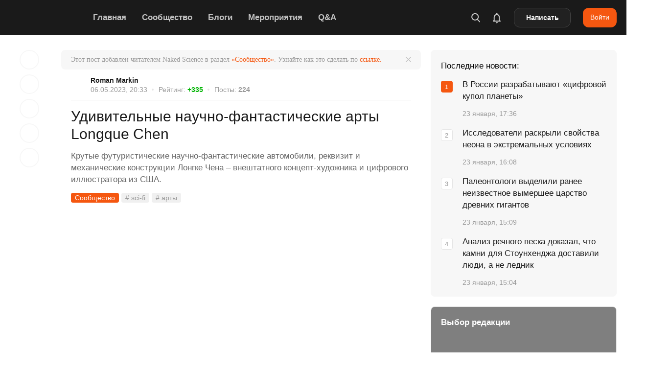

--- FILE ---
content_type: text/html; charset=UTF-8
request_url: https://naked-science.ru/community/846686
body_size: 89429
content:
<!DOCTYPE html>
<html lang="ru">

<head><meta charset="utf-8"/><script>if(navigator.userAgent.match(/MSIE|Internet Explorer/i)||navigator.userAgent.match(/Trident\/7\..*?rv:11/i)){var href=document.location.href;if(!href.match(/[?&]nowprocket/)){if(href.indexOf("?")==-1){if(href.indexOf("#")==-1){document.location.href=href+"?nowprocket=1"}else{document.location.href=href.replace("#","?nowprocket=1#")}}else{if(href.indexOf("#")==-1){document.location.href=href+"&nowprocket=1"}else{document.location.href=href.replace("#","&nowprocket=1#")}}}}</script><script>(()=>{class RocketLazyLoadScripts{constructor(){this.v="2.0.4",this.userEvents=["keydown","keyup","mousedown","mouseup","mousemove","mouseover","mouseout","touchmove","touchstart","touchend","touchcancel","wheel","click","dblclick","input"],this.attributeEvents=["onblur","onclick","oncontextmenu","ondblclick","onfocus","onmousedown","onmouseenter","onmouseleave","onmousemove","onmouseout","onmouseover","onmouseup","onmousewheel","onscroll","onsubmit"]}async t(){this.i(),this.o(),/iP(ad|hone)/.test(navigator.userAgent)&&this.h(),this.u(),this.l(this),this.m(),this.k(this),this.p(this),this._(),await Promise.all([this.R(),this.L()]),this.lastBreath=Date.now(),this.S(this),this.P(),this.D(),this.O(),this.M(),await this.C(this.delayedScripts.normal),await this.C(this.delayedScripts.defer),await this.C(this.delayedScripts.async),await this.T(),await this.F(),await this.j(),await this.A(),window.dispatchEvent(new Event("rocket-allScriptsLoaded")),this.everythingLoaded=!0,this.lastTouchEnd&&await new Promise(t=>setTimeout(t,500-Date.now()+this.lastTouchEnd)),this.I(),this.H(),this.U(),this.W()}i(){this.CSPIssue=sessionStorage.getItem("rocketCSPIssue"),document.addEventListener("securitypolicyviolation",t=>{this.CSPIssue||"script-src-elem"!==t.violatedDirective||"data"!==t.blockedURI||(this.CSPIssue=!0,sessionStorage.setItem("rocketCSPIssue",!0))},{isRocket:!0})}o(){window.addEventListener("pageshow",t=>{this.persisted=t.persisted,this.realWindowLoadedFired=!0},{isRocket:!0}),window.addEventListener("pagehide",()=>{this.onFirstUserAction=null},{isRocket:!0})}h(){let t;function e(e){t=e}window.addEventListener("touchstart",e,{isRocket:!0}),window.addEventListener("touchend",function i(o){o.changedTouches[0]&&t.changedTouches[0]&&Math.abs(o.changedTouches[0].pageX-t.changedTouches[0].pageX)<10&&Math.abs(o.changedTouches[0].pageY-t.changedTouches[0].pageY)<10&&o.timeStamp-t.timeStamp<200&&(window.removeEventListener("touchstart",e,{isRocket:!0}),window.removeEventListener("touchend",i,{isRocket:!0}),"INPUT"===o.target.tagName&&"text"===o.target.type||(o.target.dispatchEvent(new TouchEvent("touchend",{target:o.target,bubbles:!0})),o.target.dispatchEvent(new MouseEvent("mouseover",{target:o.target,bubbles:!0})),o.target.dispatchEvent(new PointerEvent("click",{target:o.target,bubbles:!0,cancelable:!0,detail:1,clientX:o.changedTouches[0].clientX,clientY:o.changedTouches[0].clientY})),event.preventDefault()))},{isRocket:!0})}q(t){this.userActionTriggered||("mousemove"!==t.type||this.firstMousemoveIgnored?"keyup"===t.type||"mouseover"===t.type||"mouseout"===t.type||(this.userActionTriggered=!0,this.onFirstUserAction&&this.onFirstUserAction()):this.firstMousemoveIgnored=!0),"click"===t.type&&t.preventDefault(),t.stopPropagation(),t.stopImmediatePropagation(),"touchstart"===this.lastEvent&&"touchend"===t.type&&(this.lastTouchEnd=Date.now()),"click"===t.type&&(this.lastTouchEnd=0),this.lastEvent=t.type,t.composedPath&&t.composedPath()[0].getRootNode()instanceof ShadowRoot&&(t.rocketTarget=t.composedPath()[0]),this.savedUserEvents.push(t)}u(){this.savedUserEvents=[],this.userEventHandler=this.q.bind(this),this.userEvents.forEach(t=>window.addEventListener(t,this.userEventHandler,{passive:!1,isRocket:!0})),document.addEventListener("visibilitychange",this.userEventHandler,{isRocket:!0})}U(){this.userEvents.forEach(t=>window.removeEventListener(t,this.userEventHandler,{passive:!1,isRocket:!0})),document.removeEventListener("visibilitychange",this.userEventHandler,{isRocket:!0}),this.savedUserEvents.forEach(t=>{(t.rocketTarget||t.target).dispatchEvent(new window[t.constructor.name](t.type,t))})}m(){const t="return false",e=Array.from(this.attributeEvents,t=>"data-rocket-"+t),i="["+this.attributeEvents.join("],[")+"]",o="[data-rocket-"+this.attributeEvents.join("],[data-rocket-")+"]",s=(e,i,o)=>{o&&o!==t&&(e.setAttribute("data-rocket-"+i,o),e["rocket"+i]=new Function("event",o),e.setAttribute(i,t))};new MutationObserver(t=>{for(const n of t)"attributes"===n.type&&(n.attributeName.startsWith("data-rocket-")||this.everythingLoaded?n.attributeName.startsWith("data-rocket-")&&this.everythingLoaded&&this.N(n.target,n.attributeName.substring(12)):s(n.target,n.attributeName,n.target.getAttribute(n.attributeName))),"childList"===n.type&&n.addedNodes.forEach(t=>{if(t.nodeType===Node.ELEMENT_NODE)if(this.everythingLoaded)for(const i of[t,...t.querySelectorAll(o)])for(const t of i.getAttributeNames())e.includes(t)&&this.N(i,t.substring(12));else for(const e of[t,...t.querySelectorAll(i)])for(const t of e.getAttributeNames())this.attributeEvents.includes(t)&&s(e,t,e.getAttribute(t))})}).observe(document,{subtree:!0,childList:!0,attributeFilter:[...this.attributeEvents,...e]})}I(){this.attributeEvents.forEach(t=>{document.querySelectorAll("[data-rocket-"+t+"]").forEach(e=>{this.N(e,t)})})}N(t,e){const i=t.getAttribute("data-rocket-"+e);i&&(t.setAttribute(e,i),t.removeAttribute("data-rocket-"+e))}k(t){Object.defineProperty(HTMLElement.prototype,"onclick",{get(){return this.rocketonclick||null},set(e){this.rocketonclick=e,this.setAttribute(t.everythingLoaded?"onclick":"data-rocket-onclick","this.rocketonclick(event)")}})}S(t){function e(e,i){let o=e[i];e[i]=null,Object.defineProperty(e,i,{get:()=>o,set(s){t.everythingLoaded?o=s:e["rocket"+i]=o=s}})}e(document,"onreadystatechange"),e(window,"onload"),e(window,"onpageshow");try{Object.defineProperty(document,"readyState",{get:()=>t.rocketReadyState,set(e){t.rocketReadyState=e},configurable:!0}),document.readyState="loading"}catch(t){console.log("WPRocket DJE readyState conflict, bypassing")}}l(t){this.originalAddEventListener=EventTarget.prototype.addEventListener,this.originalRemoveEventListener=EventTarget.prototype.removeEventListener,this.savedEventListeners=[],EventTarget.prototype.addEventListener=function(e,i,o){o&&o.isRocket||!t.B(e,this)&&!t.userEvents.includes(e)||t.B(e,this)&&!t.userActionTriggered||e.startsWith("rocket-")||t.everythingLoaded?t.originalAddEventListener.call(this,e,i,o):(t.savedEventListeners.push({target:this,remove:!1,type:e,func:i,options:o}),"mouseenter"!==e&&"mouseleave"!==e||t.originalAddEventListener.call(this,e,t.savedUserEvents.push,o))},EventTarget.prototype.removeEventListener=function(e,i,o){o&&o.isRocket||!t.B(e,this)&&!t.userEvents.includes(e)||t.B(e,this)&&!t.userActionTriggered||e.startsWith("rocket-")||t.everythingLoaded?t.originalRemoveEventListener.call(this,e,i,o):t.savedEventListeners.push({target:this,remove:!0,type:e,func:i,options:o})}}J(t,e){this.savedEventListeners=this.savedEventListeners.filter(i=>{let o=i.type,s=i.target||window;return e!==o||t!==s||(this.B(o,s)&&(i.type="rocket-"+o),this.$(i),!1)})}H(){EventTarget.prototype.addEventListener=this.originalAddEventListener,EventTarget.prototype.removeEventListener=this.originalRemoveEventListener,this.savedEventListeners.forEach(t=>this.$(t))}$(t){t.remove?this.originalRemoveEventListener.call(t.target,t.type,t.func,t.options):this.originalAddEventListener.call(t.target,t.type,t.func,t.options)}p(t){let e;function i(e){return t.everythingLoaded?e:e.split(" ").map(t=>"load"===t||t.startsWith("load.")?"rocket-jquery-load":t).join(" ")}function o(o){function s(e){const s=o.fn[e];o.fn[e]=o.fn.init.prototype[e]=function(){return this[0]===window&&t.userActionTriggered&&("string"==typeof arguments[0]||arguments[0]instanceof String?arguments[0]=i(arguments[0]):"object"==typeof arguments[0]&&Object.keys(arguments[0]).forEach(t=>{const e=arguments[0][t];delete arguments[0][t],arguments[0][i(t)]=e})),s.apply(this,arguments),this}}if(o&&o.fn&&!t.allJQueries.includes(o)){const e={DOMContentLoaded:[],"rocket-DOMContentLoaded":[]};for(const t in e)document.addEventListener(t,()=>{e[t].forEach(t=>t())},{isRocket:!0});o.fn.ready=o.fn.init.prototype.ready=function(i){function s(){parseInt(o.fn.jquery)>2?setTimeout(()=>i.bind(document)(o)):i.bind(document)(o)}return"function"==typeof i&&(t.realDomReadyFired?!t.userActionTriggered||t.fauxDomReadyFired?s():e["rocket-DOMContentLoaded"].push(s):e.DOMContentLoaded.push(s)),o([])},s("on"),s("one"),s("off"),t.allJQueries.push(o)}e=o}t.allJQueries=[],o(window.jQuery),Object.defineProperty(window,"jQuery",{get:()=>e,set(t){o(t)}})}P(){const t=new Map;document.write=document.writeln=function(e){const i=document.currentScript,o=document.createRange(),s=i.parentElement;let n=t.get(i);void 0===n&&(n=i.nextSibling,t.set(i,n));const c=document.createDocumentFragment();o.setStart(c,0),c.appendChild(o.createContextualFragment(e)),s.insertBefore(c,n)}}async R(){return new Promise(t=>{this.userActionTriggered?t():this.onFirstUserAction=t})}async L(){return new Promise(t=>{document.addEventListener("DOMContentLoaded",()=>{this.realDomReadyFired=!0,t()},{isRocket:!0})})}async j(){return this.realWindowLoadedFired?Promise.resolve():new Promise(t=>{window.addEventListener("load",t,{isRocket:!0})})}M(){this.pendingScripts=[];this.scriptsMutationObserver=new MutationObserver(t=>{for(const e of t)e.addedNodes.forEach(t=>{"SCRIPT"!==t.tagName||t.noModule||t.isWPRocket||this.pendingScripts.push({script:t,promise:new Promise(e=>{const i=()=>{const i=this.pendingScripts.findIndex(e=>e.script===t);i>=0&&this.pendingScripts.splice(i,1),e()};t.addEventListener("load",i,{isRocket:!0}),t.addEventListener("error",i,{isRocket:!0}),setTimeout(i,1e3)})})})}),this.scriptsMutationObserver.observe(document,{childList:!0,subtree:!0})}async F(){await this.X(),this.pendingScripts.length?(await this.pendingScripts[0].promise,await this.F()):this.scriptsMutationObserver.disconnect()}D(){this.delayedScripts={normal:[],async:[],defer:[]},document.querySelectorAll("script[type$=rocketlazyloadscript]").forEach(t=>{t.hasAttribute("data-rocket-src")?t.hasAttribute("async")&&!1!==t.async?this.delayedScripts.async.push(t):t.hasAttribute("defer")&&!1!==t.defer||"module"===t.getAttribute("data-rocket-type")?this.delayedScripts.defer.push(t):this.delayedScripts.normal.push(t):this.delayedScripts.normal.push(t)})}async _(){await this.L();let t=[];document.querySelectorAll("script[type$=rocketlazyloadscript][data-rocket-src]").forEach(e=>{let i=e.getAttribute("data-rocket-src");if(i&&!i.startsWith("data:")){i.startsWith("//")&&(i=location.protocol+i);try{const o=new URL(i).origin;o!==location.origin&&t.push({src:o,crossOrigin:e.crossOrigin||"module"===e.getAttribute("data-rocket-type")})}catch(t){}}}),t=[...new Map(t.map(t=>[JSON.stringify(t),t])).values()],this.Y(t,"preconnect")}async G(t){if(await this.K(),!0!==t.noModule||!("noModule"in HTMLScriptElement.prototype))return new Promise(e=>{let i;function o(){(i||t).setAttribute("data-rocket-status","executed"),e()}try{if(navigator.userAgent.includes("Firefox/")||""===navigator.vendor||this.CSPIssue)i=document.createElement("script"),[...t.attributes].forEach(t=>{let e=t.nodeName;"type"!==e&&("data-rocket-type"===e&&(e="type"),"data-rocket-src"===e&&(e="src"),i.setAttribute(e,t.nodeValue))}),t.text&&(i.text=t.text),t.nonce&&(i.nonce=t.nonce),i.hasAttribute("src")?(i.addEventListener("load",o,{isRocket:!0}),i.addEventListener("error",()=>{i.setAttribute("data-rocket-status","failed-network"),e()},{isRocket:!0}),setTimeout(()=>{i.isConnected||e()},1)):(i.text=t.text,o()),i.isWPRocket=!0,t.parentNode.replaceChild(i,t);else{const i=t.getAttribute("data-rocket-type"),s=t.getAttribute("data-rocket-src");i?(t.type=i,t.removeAttribute("data-rocket-type")):t.removeAttribute("type"),t.addEventListener("load",o,{isRocket:!0}),t.addEventListener("error",i=>{this.CSPIssue&&i.target.src.startsWith("data:")?(console.log("WPRocket: CSP fallback activated"),t.removeAttribute("src"),this.G(t).then(e)):(t.setAttribute("data-rocket-status","failed-network"),e())},{isRocket:!0}),s?(t.fetchPriority="high",t.removeAttribute("data-rocket-src"),t.src=s):t.src="data:text/javascript;base64,"+window.btoa(unescape(encodeURIComponent(t.text)))}}catch(i){t.setAttribute("data-rocket-status","failed-transform"),e()}});t.setAttribute("data-rocket-status","skipped")}async C(t){const e=t.shift();return e?(e.isConnected&&await this.G(e),this.C(t)):Promise.resolve()}O(){this.Y([...this.delayedScripts.normal,...this.delayedScripts.defer,...this.delayedScripts.async],"preload")}Y(t,e){this.trash=this.trash||[];let i=!0;var o=document.createDocumentFragment();t.forEach(t=>{const s=t.getAttribute&&t.getAttribute("data-rocket-src")||t.src;if(s&&!s.startsWith("data:")){const n=document.createElement("link");n.href=s,n.rel=e,"preconnect"!==e&&(n.as="script",n.fetchPriority=i?"high":"low"),t.getAttribute&&"module"===t.getAttribute("data-rocket-type")&&(n.crossOrigin=!0),t.crossOrigin&&(n.crossOrigin=t.crossOrigin),t.integrity&&(n.integrity=t.integrity),t.nonce&&(n.nonce=t.nonce),o.appendChild(n),this.trash.push(n),i=!1}}),document.head.appendChild(o)}W(){this.trash.forEach(t=>t.remove())}async T(){try{document.readyState="interactive"}catch(t){}this.fauxDomReadyFired=!0;try{await this.K(),this.J(document,"readystatechange"),document.dispatchEvent(new Event("rocket-readystatechange")),await this.K(),document.rocketonreadystatechange&&document.rocketonreadystatechange(),await this.K(),this.J(document,"DOMContentLoaded"),document.dispatchEvent(new Event("rocket-DOMContentLoaded")),await this.K(),this.J(window,"DOMContentLoaded"),window.dispatchEvent(new Event("rocket-DOMContentLoaded"))}catch(t){console.error(t)}}async A(){try{document.readyState="complete"}catch(t){}try{await this.K(),this.J(document,"readystatechange"),document.dispatchEvent(new Event("rocket-readystatechange")),await this.K(),document.rocketonreadystatechange&&document.rocketonreadystatechange(),await this.K(),this.J(window,"load"),window.dispatchEvent(new Event("rocket-load")),await this.K(),window.rocketonload&&window.rocketonload(),await this.K(),this.allJQueries.forEach(t=>t(window).trigger("rocket-jquery-load")),await this.K(),this.J(window,"pageshow");const t=new Event("rocket-pageshow");t.persisted=this.persisted,window.dispatchEvent(t),await this.K(),window.rocketonpageshow&&window.rocketonpageshow({persisted:this.persisted})}catch(t){console.error(t)}}async K(){Date.now()-this.lastBreath>45&&(await this.X(),this.lastBreath=Date.now())}async X(){return document.hidden?new Promise(t=>setTimeout(t)):new Promise(t=>requestAnimationFrame(t))}B(t,e){return e===document&&"readystatechange"===t||(e===document&&"DOMContentLoaded"===t||(e===window&&"DOMContentLoaded"===t||(e===window&&"load"===t||e===window&&"pageshow"===t)))}static run(){(new RocketLazyLoadScripts).t()}}RocketLazyLoadScripts.run()})();</script>

        
    <meta name="viewport" content="width=device-width, initial-scale=1.0, maximum-scale=5.0, user-scalable=1">
	<meta name="apple-itunes-app" content="app-id=604780121">
    <link rel="alternate" type="application/rss+xml" title="Все новости Naked Science" href="https://naked-science.ru/feed/gn" />
    <meta http-equiv="X-UA-Compatible" content="IE=edge">
	
	<!-- Google Tag Manager -->
<script type="rocketlazyloadscript">(function(w,d,s,l,i){w[l]=w[l]||[];w[l].push({'gtm.start':
new Date().getTime(),event:'gtm.js'});var f=d.getElementsByTagName(s)[0],
j=d.createElement(s),dl=l!='dataLayer'?'&l='+l:'';j.async=true;j.src=
'https://www.googletagmanager.com/gtm.js?id='+i+dl;f.parentNode.insertBefore(j,f);
})(window,document,'script','dataLayer','GTM-PFD3FQP');</script>
<!-- End Google Tag Manager -->

    <!-- ICON CONFIG START BY RUSLAN -->
    <link rel="apple-touch-icon" sizes="180x180" href="/apple-touch-icon.png">
	<link rel="icon" type="image/png" href="/favicon-96x96.png" sizes="96x96" />
    <link rel="icon" type="image/png" sizes="32x32" href="/favicon-32x32.png">
    <link rel="icon" type="image/png" sizes="16x16" href="/favicon-16x16.png">
	<link rel="icon" type="image/svg+xml" href="/favicon.svg" />
	<link rel="shortcut icon" href="/favicon.ico">
    <link rel="manifest" href="/site.webmanifest">
    <link rel="mask-icon" href="/safari-pinned-tab.svg" color="#5bbad5">
    <meta name="application-name" content="Naked Science">
    <meta name="apple-mobile-web-app-title" content="Naked Science">
    <meta name="msapplication-TileColor" content="#00aba9">
    <meta name="theme-color" content="#ffffff">
            <link rel="preload" as="image" href="https://naked-science.ru/wp-content/uploads/logo.svg" />

    	    	<meta name="keywords" content="sci-fi, арты"/>
    
    	<script type="rocketlazyloadscript" data-rocket-type="text/javascript">function theChampLoadEvent(e){var t=window.onload;if(typeof window.onload!="function"){window.onload=e}else{window.onload=function(){t();e()}}}</script>
		<script type="rocketlazyloadscript" data-rocket-type="text/javascript">var theChampDefaultLang = 'ru_RU', theChampCloseIconPath = 'https://naked-science.ru/wp-content/plugins/super-socializer/images/close.png';</script>
		<script type="rocketlazyloadscript">var theChampSiteUrl = 'https://naked-science.ru', theChampVerified = 0, theChampEmailPopup = 0, heateorSsMoreSharePopupSearchText = 'Поиск';</script>
			<script type="rocketlazyloadscript">var theChampLoadingImgPath = 'https://naked-science.ru/wp-content/plugins/super-socializer/images/ajax_loader.gif'; var theChampAjaxUrl = 'https://naked-science.ru/wp-admin/admin-ajax.php'; var theChampRedirectionUrl = 'https://naked-science.ru/community/846686'; var theChampRegRedirectionUrl = 'https://naked-science.ru/community/846686'; </script>
				<script type="rocketlazyloadscript"> var theChampFBKey = '', theChampSameTabLogin = '0', theChampVerified = 0; var theChampAjaxUrl = 'https://naked-science.ru/wp-admin/admin-ajax.php'; var theChampPopupTitle = ''; var theChampEmailPopup = 0; var theChampEmailAjaxUrl = 'https://naked-science.ru/wp-admin/admin-ajax.php'; var theChampEmailPopupTitle = ''; var theChampEmailPopupErrorMsg = ''; var theChampEmailPopupUniqueId = ''; var theChampEmailPopupVerifyMessage = ''; var theChampSteamAuthUrl = ""; var theChampCurrentPageUrl = 'https%3A%2F%2Fnaked-science.ru%2Fcommunity%2F846686';  var heateorMSEnabled = 0, theChampTwitterAuthUrl = theChampSiteUrl + "?SuperSocializerAuth=Twitter&super_socializer_redirect_to=" + theChampCurrentPageUrl, theChampLineAuthUrl = theChampSiteUrl + "?SuperSocializerAuth=Line&super_socializer_redirect_to=" + theChampCurrentPageUrl, theChampLiveAuthUrl = theChampSiteUrl + "?SuperSocializerAuth=Live&super_socializer_redirect_to=" + theChampCurrentPageUrl, theChampFacebookAuthUrl = theChampSiteUrl + "?SuperSocializerAuth=Facebook&super_socializer_redirect_to=" + theChampCurrentPageUrl, theChampYahooAuthUrl = theChampSiteUrl + "?SuperSocializerAuth=Yahoo&super_socializer_redirect_to=" + theChampCurrentPageUrl, theChampGoogleAuthUrl = theChampSiteUrl + "?SuperSocializerAuth=Google&super_socializer_redirect_to=" + theChampCurrentPageUrl, theChampYoutubeAuthUrl = theChampSiteUrl + "?SuperSocializerAuth=Youtube&super_socializer_redirect_to=" + theChampCurrentPageUrl, theChampVkontakteAuthUrl = theChampSiteUrl + "?SuperSocializerAuth=Vkontakte&super_socializer_redirect_to=" + theChampCurrentPageUrl, theChampLinkedinAuthUrl = theChampSiteUrl + "?SuperSocializerAuth=Linkedin&super_socializer_redirect_to=" + theChampCurrentPageUrl, theChampInstagramAuthUrl = theChampSiteUrl + "?SuperSocializerAuth=Instagram&super_socializer_redirect_to=" + theChampCurrentPageUrl, theChampWordpressAuthUrl = theChampSiteUrl + "?SuperSocializerAuth=Wordpress&super_socializer_redirect_to=" + theChampCurrentPageUrl, theChampDribbbleAuthUrl = theChampSiteUrl + "?SuperSocializerAuth=Dribbble&super_socializer_redirect_to=" + theChampCurrentPageUrl, theChampGithubAuthUrl = theChampSiteUrl + "?SuperSocializerAuth=Github&super_socializer_redirect_to=" + theChampCurrentPageUrl, theChampSpotifyAuthUrl = theChampSiteUrl + "?SuperSocializerAuth=Spotify&super_socializer_redirect_to=" + theChampCurrentPageUrl, theChampKakaoAuthUrl = theChampSiteUrl + "?SuperSocializerAuth=Kakao&super_socializer_redirect_to=" + theChampCurrentPageUrl, theChampTwitchAuthUrl = theChampSiteUrl + "?SuperSocializerAuth=Twitch&super_socializer_redirect_to=" + theChampCurrentPageUrl, theChampRedditAuthUrl = theChampSiteUrl + "?SuperSocializerAuth=Reddit&super_socializer_redirect_to=" + theChampCurrentPageUrl, theChampDisqusAuthUrl = theChampSiteUrl + "?SuperSocializerAuth=Disqus&super_socializer_redirect_to=" + theChampCurrentPageUrl, theChampDropboxAuthUrl = theChampSiteUrl + "?SuperSocializerAuth=Dropbox&super_socializer_redirect_to=" + theChampCurrentPageUrl, theChampFoursquareAuthUrl = theChampSiteUrl + "?SuperSocializerAuth=Foursquare&super_socializer_redirect_to=" + theChampCurrentPageUrl, theChampAmazonAuthUrl = theChampSiteUrl + "?SuperSocializerAuth=Amazon&super_socializer_redirect_to=" + theChampCurrentPageUrl, theChampStackoverflowAuthUrl = theChampSiteUrl + "?SuperSocializerAuth=Stackoverflow&super_socializer_redirect_to=" + theChampCurrentPageUrl, theChampDiscordAuthUrl = theChampSiteUrl + "?SuperSocializerAuth=Discord&super_socializer_redirect_to=" + theChampCurrentPageUrl, theChampMailruAuthUrl = theChampSiteUrl + "?SuperSocializerAuth=Mailru&super_socializer_redirect_to=" + theChampCurrentPageUrl, theChampYandexAuthUrl = theChampSiteUrl + "?SuperSocializerAuth=Yandex&super_socializer_redirect_to=" + theChampCurrentPageUrl; theChampOdnoklassnikiAuthUrl = theChampSiteUrl + "?SuperSocializerAuth=Odnoklassniki&super_socializer_redirect_to=" + theChampCurrentPageUrl;</script>
			<style type="text/css"></style>
	<meta name='robots' content='index, follow, max-image-preview:large, max-snippet:-1, max-video-preview:-1' />

	<!-- This site is optimized with the Yoast SEO Premium plugin v26.8 (Yoast SEO v26.8) - https://yoast.com/product/yoast-seo-premium-wordpress/ -->
	<title>Удивительные научно-фантастические арты Longque Chen</title>
<style id="wpr-usedcss">img:is([sizes=auto i],[sizes^="auto," i]){contain-intrinsic-size:3000px 1500px}:where(.wp-block-button__link){border-radius:9999px;box-shadow:none;padding:calc(.667em + 2px) calc(1.333em + 2px);text-decoration:none}:root :where(.wp-block-button .wp-block-button__link.is-style-outline),:root :where(.wp-block-button.is-style-outline>.wp-block-button__link){border:2px solid;padding:.667em 1.333em}:root :where(.wp-block-button .wp-block-button__link.is-style-outline:not(.has-text-color)),:root :where(.wp-block-button.is-style-outline>.wp-block-button__link:not(.has-text-color)){color:currentColor}:root :where(.wp-block-button .wp-block-button__link.is-style-outline:not(.has-background)),:root :where(.wp-block-button.is-style-outline>.wp-block-button__link:not(.has-background)){background-color:initial;background-image:none}:where(.wp-block-calendar table:not(.has-background) th){background:#ddd}:where(.wp-block-columns){margin-bottom:1.75em}:where(.wp-block-columns.has-background){padding:1.25em 2.375em}:where(.wp-block-post-comments input[type=submit]){border:none}:where(.wp-block-cover-image:not(.has-text-color)),:where(.wp-block-cover:not(.has-text-color)){color:#fff}:where(.wp-block-cover-image.is-light:not(.has-text-color)),:where(.wp-block-cover.is-light:not(.has-text-color)){color:#000}:root :where(.wp-block-cover h1:not(.has-text-color)),:root :where(.wp-block-cover h2:not(.has-text-color)),:root :where(.wp-block-cover h3:not(.has-text-color)),:root :where(.wp-block-cover h4:not(.has-text-color)),:root :where(.wp-block-cover h5:not(.has-text-color)),:root :where(.wp-block-cover h6:not(.has-text-color)),:root :where(.wp-block-cover p:not(.has-text-color)){color:inherit}:where(.wp-block-file){margin-bottom:1.5em}:where(.wp-block-file__button){border-radius:2em;display:inline-block;padding:.5em 1em}:where(.wp-block-file__button):is(a):active,:where(.wp-block-file__button):is(a):focus,:where(.wp-block-file__button):is(a):hover,:where(.wp-block-file__button):is(a):visited{box-shadow:none;color:#fff;opacity:.85;text-decoration:none}.wp-block-gallery:not(.has-nested-images){display:flex;flex-wrap:wrap;list-style-type:none;margin:0;padding:0}.wp-block-gallery:not(.has-nested-images) figcaption{flex-grow:1}:where(.wp-block-group.wp-block-group-is-layout-constrained){position:relative}:root :where(.wp-block-image.is-style-rounded img,.wp-block-image .is-style-rounded img){border-radius:9999px}:where(.wp-block-latest-comments:not([style*=line-height] .wp-block-latest-comments__comment)){line-height:1.1}:where(.wp-block-latest-comments:not([style*=line-height] .wp-block-latest-comments__comment-excerpt p)){line-height:1.8}:root :where(.wp-block-latest-posts.is-grid){padding:0}:root :where(.wp-block-latest-posts.wp-block-latest-posts__list){padding-left:0}ol,ul{box-sizing:border-box}:root :where(.wp-block-list.has-background){padding:1.25em 2.375em}:where(.wp-block-navigation.has-background .wp-block-navigation-item a:not(.wp-element-button)),:where(.wp-block-navigation.has-background .wp-block-navigation-submenu a:not(.wp-element-button)){padding:.5em 1em}:where(.wp-block-navigation .wp-block-navigation__submenu-container .wp-block-navigation-item a:not(.wp-element-button)),:where(.wp-block-navigation .wp-block-navigation__submenu-container .wp-block-navigation-submenu a:not(.wp-element-button)),:where(.wp-block-navigation .wp-block-navigation__submenu-container .wp-block-navigation-submenu button.wp-block-navigation-item__content),:where(.wp-block-navigation .wp-block-navigation__submenu-container .wp-block-pages-list__item button.wp-block-navigation-item__content){padding:.5em 1em}:root :where(p.has-background){padding:1.25em 2.375em}:where(p.has-text-color:not(.has-link-color)) a{color:inherit}:where(.wp-block-post-comments-form) input:not([type=submit]),:where(.wp-block-post-comments-form) textarea{border:1px solid #949494;font-family:inherit;font-size:1em}:where(.wp-block-post-comments-form) input:where(:not([type=submit]):not([type=checkbox])),:where(.wp-block-post-comments-form) textarea{padding:calc(.667em + 2px)}:where(.wp-block-post-excerpt){box-sizing:border-box;margin-bottom:var(--wp--style--block-gap);margin-top:var(--wp--style--block-gap)}:where(.wp-block-preformatted.has-background){padding:1.25em 2.375em}:where(.wp-block-search__button){border:1px solid #ccc;padding:6px 10px}:where(.wp-block-search__input){font-family:inherit;font-size:inherit;font-style:inherit;font-weight:inherit;letter-spacing:inherit;line-height:inherit;text-transform:inherit}:where(.wp-block-search__button-inside .wp-block-search__inside-wrapper){border:1px solid #949494;box-sizing:border-box;padding:4px}:where(.wp-block-search__button-inside .wp-block-search__inside-wrapper) .wp-block-search__input{border:none;border-radius:0;padding:0 4px}:where(.wp-block-search__button-inside .wp-block-search__inside-wrapper) .wp-block-search__input:focus{outline:0}:where(.wp-block-search__button-inside .wp-block-search__inside-wrapper) :where(.wp-block-search__button){padding:4px 8px}:root :where(.wp-block-separator.is-style-dots){height:auto;line-height:1;text-align:center}:root :where(.wp-block-separator.is-style-dots):before{color:currentColor;content:"···";font-family:serif;font-size:1.5em;letter-spacing:2em;padding-left:2em}:root :where(.wp-block-site-logo.is-style-rounded){border-radius:9999px}:where(.wp-block-social-links:not(.is-style-logos-only)) .wp-social-link{background-color:#f0f0f0;color:#444}:where(.wp-block-social-links:not(.is-style-logos-only)) .wp-social-link-amazon{background-color:#f90;color:#fff}:where(.wp-block-social-links:not(.is-style-logos-only)) .wp-social-link-bandcamp{background-color:#1ea0c3;color:#fff}:where(.wp-block-social-links:not(.is-style-logos-only)) .wp-social-link-behance{background-color:#0757fe;color:#fff}:where(.wp-block-social-links:not(.is-style-logos-only)) .wp-social-link-bluesky{background-color:#0a7aff;color:#fff}:where(.wp-block-social-links:not(.is-style-logos-only)) .wp-social-link-codepen{background-color:#1e1f26;color:#fff}:where(.wp-block-social-links:not(.is-style-logos-only)) .wp-social-link-deviantart{background-color:#02e49b;color:#fff}:where(.wp-block-social-links:not(.is-style-logos-only)) .wp-social-link-discord{background-color:#5865f2;color:#fff}:where(.wp-block-social-links:not(.is-style-logos-only)) .wp-social-link-dribbble{background-color:#e94c89;color:#fff}:where(.wp-block-social-links:not(.is-style-logos-only)) .wp-social-link-dropbox{background-color:#4280ff;color:#fff}:where(.wp-block-social-links:not(.is-style-logos-only)) .wp-social-link-etsy{background-color:#f45800;color:#fff}:where(.wp-block-social-links:not(.is-style-logos-only)) .wp-social-link-facebook{background-color:#0866ff;color:#fff}:where(.wp-block-social-links:not(.is-style-logos-only)) .wp-social-link-fivehundredpx{background-color:#000;color:#fff}:where(.wp-block-social-links:not(.is-style-logos-only)) .wp-social-link-flickr{background-color:#0461dd;color:#fff}:where(.wp-block-social-links:not(.is-style-logos-only)) .wp-social-link-foursquare{background-color:#e65678;color:#fff}:where(.wp-block-social-links:not(.is-style-logos-only)) .wp-social-link-github{background-color:#24292d;color:#fff}:where(.wp-block-social-links:not(.is-style-logos-only)) .wp-social-link-goodreads{background-color:#eceadd;color:#382110}:where(.wp-block-social-links:not(.is-style-logos-only)) .wp-social-link-google{background-color:#ea4434;color:#fff}:where(.wp-block-social-links:not(.is-style-logos-only)) .wp-social-link-gravatar{background-color:#1d4fc4;color:#fff}:where(.wp-block-social-links:not(.is-style-logos-only)) .wp-social-link-instagram{background-color:#f00075;color:#fff}:where(.wp-block-social-links:not(.is-style-logos-only)) .wp-social-link-lastfm{background-color:#e21b24;color:#fff}:where(.wp-block-social-links:not(.is-style-logos-only)) .wp-social-link-linkedin{background-color:#0d66c2;color:#fff}:where(.wp-block-social-links:not(.is-style-logos-only)) .wp-social-link-mastodon{background-color:#3288d4;color:#fff}:where(.wp-block-social-links:not(.is-style-logos-only)) .wp-social-link-medium{background-color:#000;color:#fff}:where(.wp-block-social-links:not(.is-style-logos-only)) .wp-social-link-meetup{background-color:#f6405f;color:#fff}:where(.wp-block-social-links:not(.is-style-logos-only)) .wp-social-link-patreon{background-color:#000;color:#fff}:where(.wp-block-social-links:not(.is-style-logos-only)) .wp-social-link-pinterest{background-color:#e60122;color:#fff}:where(.wp-block-social-links:not(.is-style-logos-only)) .wp-social-link-pocket{background-color:#ef4155;color:#fff}:where(.wp-block-social-links:not(.is-style-logos-only)) .wp-social-link-reddit{background-color:#ff4500;color:#fff}:where(.wp-block-social-links:not(.is-style-logos-only)) .wp-social-link-skype{background-color:#0478d7;color:#fff}:where(.wp-block-social-links:not(.is-style-logos-only)) .wp-social-link-snapchat{background-color:#fefc00;color:#fff;stroke:#000}:where(.wp-block-social-links:not(.is-style-logos-only)) .wp-social-link-soundcloud{background-color:#ff5600;color:#fff}:where(.wp-block-social-links:not(.is-style-logos-only)) .wp-social-link-spotify{background-color:#1bd760;color:#fff}:where(.wp-block-social-links:not(.is-style-logos-only)) .wp-social-link-telegram{background-color:#2aabee;color:#fff}:where(.wp-block-social-links:not(.is-style-logos-only)) .wp-social-link-threads{background-color:#000;color:#fff}:where(.wp-block-social-links:not(.is-style-logos-only)) .wp-social-link-tiktok{background-color:#000;color:#fff}:where(.wp-block-social-links:not(.is-style-logos-only)) .wp-social-link-tumblr{background-color:#011835;color:#fff}:where(.wp-block-social-links:not(.is-style-logos-only)) .wp-social-link-twitch{background-color:#6440a4;color:#fff}:where(.wp-block-social-links:not(.is-style-logos-only)) .wp-social-link-twitter{background-color:#1da1f2;color:#fff}:where(.wp-block-social-links:not(.is-style-logos-only)) .wp-social-link-vimeo{background-color:#1eb7ea;color:#fff}:where(.wp-block-social-links:not(.is-style-logos-only)) .wp-social-link-vk{background-color:#4680c2;color:#fff}:where(.wp-block-social-links:not(.is-style-logos-only)) .wp-social-link-wordpress{background-color:#3499cd;color:#fff}:where(.wp-block-social-links:not(.is-style-logos-only)) .wp-social-link-whatsapp{background-color:#25d366;color:#fff}:where(.wp-block-social-links:not(.is-style-logos-only)) .wp-social-link-x{background-color:#000;color:#fff}:where(.wp-block-social-links:not(.is-style-logos-only)) .wp-social-link-yelp{background-color:#d32422;color:#fff}:where(.wp-block-social-links:not(.is-style-logos-only)) .wp-social-link-youtube{background-color:red;color:#fff}:where(.wp-block-social-links.is-style-logos-only) .wp-social-link{background:0 0}:where(.wp-block-social-links.is-style-logos-only) .wp-social-link svg{height:1.25em;width:1.25em}:where(.wp-block-social-links.is-style-logos-only) .wp-social-link-amazon{color:#f90}:where(.wp-block-social-links.is-style-logos-only) .wp-social-link-bandcamp{color:#1ea0c3}:where(.wp-block-social-links.is-style-logos-only) .wp-social-link-behance{color:#0757fe}:where(.wp-block-social-links.is-style-logos-only) .wp-social-link-bluesky{color:#0a7aff}:where(.wp-block-social-links.is-style-logos-only) .wp-social-link-codepen{color:#1e1f26}:where(.wp-block-social-links.is-style-logos-only) .wp-social-link-deviantart{color:#02e49b}:where(.wp-block-social-links.is-style-logos-only) .wp-social-link-discord{color:#5865f2}:where(.wp-block-social-links.is-style-logos-only) .wp-social-link-dribbble{color:#e94c89}:where(.wp-block-social-links.is-style-logos-only) .wp-social-link-dropbox{color:#4280ff}:where(.wp-block-social-links.is-style-logos-only) .wp-social-link-etsy{color:#f45800}:where(.wp-block-social-links.is-style-logos-only) .wp-social-link-facebook{color:#0866ff}:where(.wp-block-social-links.is-style-logos-only) .wp-social-link-fivehundredpx{color:#000}:where(.wp-block-social-links.is-style-logos-only) .wp-social-link-flickr{color:#0461dd}:where(.wp-block-social-links.is-style-logos-only) .wp-social-link-foursquare{color:#e65678}:where(.wp-block-social-links.is-style-logos-only) .wp-social-link-github{color:#24292d}:where(.wp-block-social-links.is-style-logos-only) .wp-social-link-goodreads{color:#382110}:where(.wp-block-social-links.is-style-logos-only) .wp-social-link-google{color:#ea4434}:where(.wp-block-social-links.is-style-logos-only) .wp-social-link-gravatar{color:#1d4fc4}:where(.wp-block-social-links.is-style-logos-only) .wp-social-link-instagram{color:#f00075}:where(.wp-block-social-links.is-style-logos-only) .wp-social-link-lastfm{color:#e21b24}:where(.wp-block-social-links.is-style-logos-only) .wp-social-link-linkedin{color:#0d66c2}:where(.wp-block-social-links.is-style-logos-only) .wp-social-link-mastodon{color:#3288d4}:where(.wp-block-social-links.is-style-logos-only) .wp-social-link-medium{color:#000}:where(.wp-block-social-links.is-style-logos-only) .wp-social-link-meetup{color:#f6405f}:where(.wp-block-social-links.is-style-logos-only) .wp-social-link-patreon{color:#000}:where(.wp-block-social-links.is-style-logos-only) .wp-social-link-pinterest{color:#e60122}:where(.wp-block-social-links.is-style-logos-only) .wp-social-link-pocket{color:#ef4155}:where(.wp-block-social-links.is-style-logos-only) .wp-social-link-reddit{color:#ff4500}:where(.wp-block-social-links.is-style-logos-only) .wp-social-link-skype{color:#0478d7}:where(.wp-block-social-links.is-style-logos-only) .wp-social-link-snapchat{color:#fff;stroke:#000}:where(.wp-block-social-links.is-style-logos-only) .wp-social-link-soundcloud{color:#ff5600}:where(.wp-block-social-links.is-style-logos-only) .wp-social-link-spotify{color:#1bd760}:where(.wp-block-social-links.is-style-logos-only) .wp-social-link-telegram{color:#2aabee}:where(.wp-block-social-links.is-style-logos-only) .wp-social-link-threads{color:#000}:where(.wp-block-social-links.is-style-logos-only) .wp-social-link-tiktok{color:#000}:where(.wp-block-social-links.is-style-logos-only) .wp-social-link-tumblr{color:#011835}:where(.wp-block-social-links.is-style-logos-only) .wp-social-link-twitch{color:#6440a4}:where(.wp-block-social-links.is-style-logos-only) .wp-social-link-twitter{color:#1da1f2}:where(.wp-block-social-links.is-style-logos-only) .wp-social-link-vimeo{color:#1eb7ea}:where(.wp-block-social-links.is-style-logos-only) .wp-social-link-vk{color:#4680c2}:where(.wp-block-social-links.is-style-logos-only) .wp-social-link-whatsapp{color:#25d366}:where(.wp-block-social-links.is-style-logos-only) .wp-social-link-wordpress{color:#3499cd}:where(.wp-block-social-links.is-style-logos-only) .wp-social-link-x{color:#000}:where(.wp-block-social-links.is-style-logos-only) .wp-social-link-yelp{color:#d32422}:where(.wp-block-social-links.is-style-logos-only) .wp-social-link-youtube{color:red}:root :where(.wp-block-social-links .wp-social-link a){padding:.25em}:root :where(.wp-block-social-links.is-style-logos-only .wp-social-link a){padding:0}:root :where(.wp-block-social-links.is-style-pill-shape .wp-social-link a){padding-left:.6666666667em;padding-right:.6666666667em}:root :where(.wp-block-tag-cloud.is-style-outline){display:flex;flex-wrap:wrap;gap:1ch}:root :where(.wp-block-tag-cloud.is-style-outline a){border:1px solid;font-size:unset!important;margin-right:0;padding:1ch 2ch;text-decoration:none!important}:root :where(.wp-block-table-of-contents){box-sizing:border-box}:where(.wp-block-term-description){box-sizing:border-box;margin-bottom:var(--wp--style--block-gap);margin-top:var(--wp--style--block-gap)}:where(pre.wp-block-verse){font-family:inherit}.wp-block-video{box-sizing:border-box}.wp-block-video video{vertical-align:middle;width:100%}.wp-block-video :where(figcaption){margin-bottom:1em;margin-top:.5em}:root{--wp--preset--font-size--normal:16px;--wp--preset--font-size--huge:42px}.screen-reader-text{border:0;clip-path:inset(50%);height:1px;margin:-1px;overflow:hidden;padding:0;position:absolute;width:1px;word-wrap:normal!important}.screen-reader-text:focus{background-color:#ddd;clip-path:none;color:#444;display:block;font-size:1em;height:auto;left:5px;line-height:normal;padding:15px 23px 14px;text-decoration:none;top:5px;width:auto;z-index:100000}html :where(.has-border-color){border-style:solid}html :where([style*=border-top-color]){border-top-style:solid}html :where([style*=border-right-color]){border-right-style:solid}html :where([style*=border-bottom-color]){border-bottom-style:solid}html :where([style*=border-left-color]){border-left-style:solid}html :where([style*=border-width]){border-style:solid}html :where([style*=border-top-width]){border-top-style:solid}html :where([style*=border-right-width]){border-right-style:solid}html :where([style*=border-bottom-width]){border-bottom-style:solid}html :where([style*=border-left-width]){border-left-style:solid}html :where(img[class*=wp-image-]){height:auto;max-width:100%}:where(figure){margin:0 0 1em}html :where(.is-position-sticky){--wp-admin--admin-bar--position-offset:var(--wp-admin--admin-bar--height,0px)}:root :where(.wp-block-image figcaption){color:#555;font-size:13px;text-align:center}:where(.wp-block-group.has-background){padding:1.25em 2.375em}.wp-block-video :where(figcaption){color:#555;font-size:13px;text-align:center}.wp-block-video{margin:0 0 1em}:root :where(.wp-block-template-part.has-background){margin-bottom:0;margin-top:0;padding:1.25em 2.375em}:root{--wp--preset--aspect-ratio--square:1;--wp--preset--aspect-ratio--4-3:4/3;--wp--preset--aspect-ratio--3-4:3/4;--wp--preset--aspect-ratio--3-2:3/2;--wp--preset--aspect-ratio--2-3:2/3;--wp--preset--aspect-ratio--16-9:16/9;--wp--preset--aspect-ratio--9-16:9/16;--wp--preset--color--black:#000000;--wp--preset--color--cyan-bluish-gray:#abb8c3;--wp--preset--color--white:#ffffff;--wp--preset--color--pale-pink:#f78da7;--wp--preset--color--vivid-red:#cf2e2e;--wp--preset--color--luminous-vivid-orange:#ff6900;--wp--preset--color--luminous-vivid-amber:#fcb900;--wp--preset--color--light-green-cyan:#7bdcb5;--wp--preset--color--vivid-green-cyan:#00d084;--wp--preset--color--pale-cyan-blue:#8ed1fc;--wp--preset--color--vivid-cyan-blue:#0693e3;--wp--preset--color--vivid-purple:#9b51e0;--wp--preset--gradient--vivid-cyan-blue-to-vivid-purple:linear-gradient(135deg,rgba(6, 147, 227, 1) 0%,rgb(155, 81, 224) 100%);--wp--preset--gradient--light-green-cyan-to-vivid-green-cyan:linear-gradient(135deg,rgb(122, 220, 180) 0%,rgb(0, 208, 130) 100%);--wp--preset--gradient--luminous-vivid-amber-to-luminous-vivid-orange:linear-gradient(135deg,rgba(252, 185, 0, 1) 0%,rgba(255, 105, 0, 1) 100%);--wp--preset--gradient--luminous-vivid-orange-to-vivid-red:linear-gradient(135deg,rgba(255, 105, 0, 1) 0%,rgb(207, 46, 46) 100%);--wp--preset--gradient--very-light-gray-to-cyan-bluish-gray:linear-gradient(135deg,rgb(238, 238, 238) 0%,rgb(169, 184, 195) 100%);--wp--preset--gradient--cool-to-warm-spectrum:linear-gradient(135deg,rgb(74, 234, 220) 0%,rgb(151, 120, 209) 20%,rgb(207, 42, 186) 40%,rgb(238, 44, 130) 60%,rgb(251, 105, 98) 80%,rgb(254, 248, 76) 100%);--wp--preset--gradient--blush-light-purple:linear-gradient(135deg,rgb(255, 206, 236) 0%,rgb(152, 150, 240) 100%);--wp--preset--gradient--blush-bordeaux:linear-gradient(135deg,rgb(254, 205, 165) 0%,rgb(254, 45, 45) 50%,rgb(107, 0, 62) 100%);--wp--preset--gradient--luminous-dusk:linear-gradient(135deg,rgb(255, 203, 112) 0%,rgb(199, 81, 192) 50%,rgb(65, 88, 208) 100%);--wp--preset--gradient--pale-ocean:linear-gradient(135deg,rgb(255, 245, 203) 0%,rgb(182, 227, 212) 50%,rgb(51, 167, 181) 100%);--wp--preset--gradient--electric-grass:linear-gradient(135deg,rgb(202, 248, 128) 0%,rgb(113, 206, 126) 100%);--wp--preset--gradient--midnight:linear-gradient(135deg,rgb(2, 3, 129) 0%,rgb(40, 116, 252) 100%);--wp--preset--font-size--small:13px;--wp--preset--font-size--medium:20px;--wp--preset--font-size--large:36px;--wp--preset--font-size--x-large:42px;--wp--preset--spacing--20:0.44rem;--wp--preset--spacing--30:0.67rem;--wp--preset--spacing--40:1rem;--wp--preset--spacing--50:1.5rem;--wp--preset--spacing--60:2.25rem;--wp--preset--spacing--70:3.38rem;--wp--preset--spacing--80:5.06rem;--wp--preset--shadow--natural:6px 6px 9px rgba(0, 0, 0, .2);--wp--preset--shadow--deep:12px 12px 50px rgba(0, 0, 0, .4);--wp--preset--shadow--sharp:6px 6px 0px rgba(0, 0, 0, .2);--wp--preset--shadow--outlined:6px 6px 0px -3px rgba(255, 255, 255, 1),6px 6px rgba(0, 0, 0, 1);--wp--preset--shadow--crisp:6px 6px 0px rgba(0, 0, 0, 1)}:where(.is-layout-flex){gap:.5em}:where(.is-layout-grid){gap:.5em}:where(.wp-block-post-template.is-layout-flex){gap:1.25em}:where(.wp-block-post-template.is-layout-grid){gap:1.25em}:where(.wp-block-columns.is-layout-flex){gap:2em}:where(.wp-block-columns.is-layout-grid){gap:2em}:root :where(.wp-block-pullquote){font-size:1.5em;line-height:1.6}.shesht-comments-block-form-readmore{text-decoration:none;display:inline-block;margin-top:3px;color:#e6602d}@media screen and (max-width:750px){.shesht-comments-block-form-readmore{font-size:16px}}.shesht-comment-template__content-text__overflow{overflow:hidden;line-height:22px;display:-webkit-box!important;-webkit-box-orient:vertical}#ss-floating-bar .ss-social-icons-container>li>.ss-ss-on-media-button,#ss-floating-bar .ss-social-icons-container>li>a,#ss-share-hub .ss-social-icons-container>li>.ss-ss-on-media-button,#ss-share-hub .ss-social-icons-container>li>a,#ss-sticky-bar .ss-social-icons-container>li>.ss-ss-on-media-button,#ss-sticky-bar .ss-social-icons-container>li>a,.ss-inline-share-wrapper .ss-social-icons-container>li>.ss-ss-on-media-button,.ss-inline-share-wrapper .ss-social-icons-container>li>a,.ss-on-media-wrapper .ss-social-icons-container>li>.ss-ss-on-media-button,.ss-on-media-wrapper .ss-social-icons-container>li>a{border:0;text-shadow:none;-webkit-box-shadow:none;box-shadow:none;outline:0;text-decoration:none;text-transform:none;letter-spacing:0}.ss-social-icons-container>li .ss-ss-on-media-button:after,.ss-social-icons-container>li>a:after{outline:0}.ss{font-family:socialsnap!important;speak:none;font-style:normal;font-weight:400;font-variant:normal;text-transform:none;vertical-align:text-bottom;line-height:1;font-size:16px;-webkit-font-smoothing:antialiased;-moz-osx-font-smoothing:grayscale}.ss-envelope-color{background-color:#323b43}.ss-twitter-color{background-color:#1da1f2}.ss-pinterest-color{background-color:#bd081c}.ss-copy-color{background-color:#323b43}.ss-shareall-color{background-color:#f1f1f1}.ss-print-color{background-color:#323b43}.ss-print:before{content:"\f02f"}.ss-envelope:before{content:"\f0e0"}.ss-twitter:before{content:"\e08d"}.ss-copy:before{content:"\e900"}.ss-plus:before{content:"\e90b"}.ss-close:before{content:"\e90f"}#ss-floating-bar{position:fixed;z-index:99997;-webkit-font-smoothing:initial}#ss-floating-bar .ss-social-icons-container>li{display:block;float:none}#ss-floating-bar .ss-social-icons-container>li:hover .ss-share-network-tooltip{opacity:1;-webkit-transform:translateX(0) translateY(-50%);-ms-transform:translateX(0) translateY(-50%);transform:translateX(0) translateY(-50%)}#ss-floating-bar .ss-social-icons-container>li>a{-webkit-transition:opacity .3s,background .3s,text-shadow .3s,color .3s,border .3s,-webkit-transform .3s;transition:transform .3s,opacity .3s,background .3s,text-shadow .3s,color .3s,border .3s,-webkit-transform .3s;display:block;display:-webkit-box;display:-ms-flexbox;display:flex}#ss-floating-bar .ss-social-icons-container>li>a i{font-size:inherit;margin:0}#ss-floating-bar .ss-social-icons-container>li>a .ss-share-network-content,#ss-floating-bar .ss-social-icons-container>li>a i{position:relative;z-index:2}#ss-floating-bar.ss-with-spacing .ss-social-icons-container>li{padding:3px 0}#ss-floating-bar.ss-left-bottom-sidebar,#ss-floating-bar.ss-left-sidebar,#ss-floating-bar.ss-left-top-sidebar{left:0}#ss-floating-bar.ss-left-bottom-sidebar.ss-with-spacing,#ss-floating-bar.ss-left-sidebar.ss-with-spacing,#ss-floating-bar.ss-left-top-sidebar.ss-with-spacing{left:6px}#ss-floating-bar.ss-left-top-sidebar{top:0}#ss-floating-bar.ss-left-bottom-sidebar{bottom:0}#ss-floating-bar.ss-right-bottom-sidebar,#ss-floating-bar.ss-right-top-sidebar{right:0}#ss-floating-bar.ss-right-bottom-sidebar.ss-with-spacing,#ss-floating-bar.ss-right-top-sidebar.ss-with-spacing{right:6px}#ss-floating-bar.ss-right-bottom-sidebar .ss-hide-floating-bar,#ss-floating-bar.ss-right-top-sidebar .ss-hide-floating-bar{-webkit-transform:translateX(10px) rotate(180deg);-ms-transform:translateX(10px) rotate(180deg);transform:translateX(10px) rotate(180deg)}#ss-floating-bar.ss-right-bottom-sidebar:hover .ss-hide-floating-bar,#ss-floating-bar.ss-right-top-sidebar:hover .ss-hide-floating-bar{opacity:.6;-webkit-transform:translateX(0) rotate(180deg);-ms-transform:translateX(0) rotate(180deg);transform:translateX(0) rotate(180deg)}#ss-floating-bar.ss-right-top-sidebar{top:0}#ss-floating-bar.ss-right-bottom-sidebar{bottom:0}#ss-floating-bar .ss-hide-floating-bar{-webkit-box-sizing:border-box;box-sizing:border-box;width:26px;height:26px;line-height:26px;border-radius:13px;vertical-align:middle;display:-webkit-box;display:-ms-flexbox;display:flex;-webkit-box-align:center;-ms-flex-align:center;align-items:center;-webkit-box-pack:center;-ms-flex-pack:center;justify-content:center;cursor:pointer;text-align:center;opacity:0;fill:#232323;-webkit-transition:opacity .25s,fill .15s,background .15s,-webkit-transform .15s;transition:opacity .25s,fill .15s,background .15s,transform .15s,-webkit-transform .15s;-webkit-transform:translateX(-10px);-ms-transform:translateX(-10px);transform:translateX(-10px);margin-top:6px;position:relative;left:50%;margin-left:-13px}#ss-floating-bar .ss-hide-floating-bar:hover{background-color:rgba(0,0,0,.4);fill:#fff;opacity:1}#ss-floating-bar .ss-hide-floating-bar svg{position:relative;left:-1px;width:11px;height:11px;fill:inherit;display:inline-block;vertical-align:middle}#ss-floating-bar:hover .ss-hide-floating-bar{opacity:.6;-webkit-transform:translateX(0);-ms-transform:translateX(0);transform:translateX(0)}#ss-floating-bar .ss-social-icons-container{-webkit-transition:-webkit-transform .45s cubic-bezier(.2,.21,.12,1);transition:transform .45s cubic-bezier(.2,.21,.12,1);transition:transform .45s cubic-bezier(.2,.21,.12,1),-webkit-transform .45s cubic-bezier(.2,.21,.12,1);opacity:1}#ss-floating-bar.ss-hidden .ss-social-icons-container{-webkit-transform:translateX(-150%);-ms-transform:translateX(-150%);transform:translateX(-150%)}#ss-floating-bar.ss-hidden .ss-hide-floating-bar{background-color:rgba(0,0,0,.4);fill:#fff;opacity:.6;-webkit-transform:translateX(0) rotate(180deg);-ms-transform:translateX(0) rotate(180deg);transform:translateX(0) rotate(180deg)}.ss-inline-share-wrapper{display:block;margin:25px 0;clear:both}.ss-inline-share-wrapper .ss-social-icons-container{display:inline-block;padding:0!important}.ss-inline-share-wrapper .ss-social-icons-container>li{display:inline-block;float:left}.ss-inline-share-wrapper .ss-social-icons-container>li>a{display:inline-block;display:-webkit-inline-box;display:-ms-inline-flexbox;display:inline-flex;color:#fff!important}.ss-inline-share-wrapper .ss-social-icons-container .ss-share-network-content{height:inherit;line-height:inherit;vertical-align:middle;display:-webkit-inline-box;display:-ms-inline-flexbox;display:inline-flex;-webkit-box-align:center;-ms-flex-align:center;align-items:center;-webkit-box-orient:horizontal;-webkit-box-direction:normal;-ms-flex-direction:row;flex-direction:row;-ms-flex-wrap:nowrap;flex-wrap:nowrap}.ss-inline-share-wrapper .ss-social-icons-container .ss-share-network-content i,.ss-inline-share-wrapper .ss-social-icons-container .ss-share-network-content span{margin-top:0;line-height:inherit;float:left}.ss-inline-share-wrapper .ss-social-icons-container .ss-share-network-content .ss-network-count,.ss-inline-share-wrapper .ss-social-icons-container .ss-share-network-content .ss-network-label{white-space:nowrap}.ss-inline-share-wrapper .ss-social-icons-container .ss-share-network-content .ss-network-label{margin:0 11px 0 10px}.ss-inline-share-wrapper .ss-social-icons-container .ss-share-network-content .ss-network-count{background:rgba(0,0,0,.3);padding:0 6px;line-height:20px;text-align:center;border-radius:6px 6px 6px 0;font-size:11px;margin-left:10px;margin-right:11px}.ss-on-media-container{position:relative;margin:0!important;line-height:0}.ss-on-media-container.wp-post-image{text-align:center}.ss-on-media-wrapper{display:none}.ss-on-media-wrapper .ss-social-icons-container{-webkit-transition:opacity .25s;transition:opacity .25s;opacity:0;position:absolute;z-index:1;display:-webkit-box;display:-ms-flexbox;display:flex;padding:0!important;max-width:initial!important}.ss-on-media-wrapper .ss-social-icons-container>li{display:inline-block;float:left}.ss-on-media-wrapper .ss-social-icons-container>li>.ss-ss-on-media-button,.ss-on-media-wrapper .ss-social-icons-container>li>a{display:-webkit-inline-box;display:-ms-inline-flexbox;display:inline-flex;cursor:pointer}.ss-on-media-wrapper .ss-social-icons-container>li>.ss-ss-on-media-button span,.ss-on-media-wrapper .ss-social-icons-container>li>a span{position:relative}.ss-share-network-tooltip{font-family:-apple-system,BlinkMacSystemFont,"Segoe UI",Roboto,Oxygen-Sans,Ubuntu,Cantarell,Arial,"Helvetica Neue",sans-serif;-webkit-font-smoothing:initial;position:absolute;line-height:1;left:100%;margin-left:12px;background-color:rgba(56,70,84,.85);top:50%;width:auto;white-space:nowrap;padding:8px 10px;border-radius:2px;font-size:12px;color:rgba(255,255,255,.9);z-index:2;-webkit-transition:opacity .25s,-webkit-transform .3s;transition:transform .3s,opacity .25s,-webkit-transform .3s;opacity:0;-webkit-transform:translateX(-7px) translateY(-50%);-ms-transform:translateX(-7px) translateY(-50%);transform:translateX(-7px) translateY(-50%);pointer-events:none}.ss-copy-action .ss-share-network-tooltip{left:auto;margin-left:0;right:100%;margin-right:12px;-webkit-transform:translateX(7px) translateY(-50%);-ms-transform:translateX(7px) translateY(-50%);transform:translateX(7px) translateY(-50%)}.ss-social-icons-container>li .ss-ss-on-media-button:after,.ss-social-icons-container>li>a:after{-webkit-transition:background .15s;transition:background .15s;content:'';background-color:rgba(0,0,0,0);position:absolute;top:0;left:0;right:0;bottom:0;z-index:1}.ss-social-icons-container>li .ss-ss-on-media-button:hover:after,.ss-social-icons-container>li>a:hover:after{background-color:rgba(0,0,0,.1)}.ss-social-icons-container>li .ss-ss-on-media-button.ss-share-all:hover:after,.ss-social-icons-container>li>a.ss-share-all:hover:after{background-color:rgba(0,0,0,.02)}.ss-social-icons-container>li .ss-ss-on-media-button i,.ss-social-icons-container>li>a i{min-width:23px}.ss-social-icons-container>li .ss-ss-on-media-button i{background:0 0}.ss-share-network-content{width:100%;display:inline-block;position:relative;vertical-align:middle;line-height:1;z-index:2}.ss-share-network-content i,.ss-share-network-content span{display:block}.ss-share-network-content span{margin-top:5px;font-weight:400;font-size:11px}.ss-inline-share-wrapper .ss-share-network-content span{font-size:12px;font-weight:500;opacity:1}#ss-floating-bar.ss-animate-entrance{-webkit-transition:opacity .15s .1s,-webkit-transform .4s .1s;transition:opacity .15s .1s,transform .4s .1s,-webkit-transform .4s .1s}#ss-floating-bar.ss-circle-icons{left:12px;right:auto}#ss-floating-bar.ss-circle-icons .ss-social-icons-container>li{padding:2px 0}#ss-floating-bar.ss-circle-icons.ss-with-spacing.ss-left-sidebar{left:18px}#ss-floating-bar.ss-circle-icons.ss-with-spacing .ss-social-icons-container>li{padding:5px 0}#ss-floating-bar.ss-circle-icons .ss-social-icons-container>li>a,#ss-sticky-bar.ss-circle-icons .ss-social-icons-container>li>.ss-ss-on-media-button,#ss-sticky-bar.ss-circle-icons .ss-social-icons-container>li>a,#ss-sticky-bar.ss-circle-icons .ss-social-icons-container>li>a i,#ss-sticky-bar.ss-circle-icons>a:after,.ss-inline-share-wrapper.ss-circle-icons .ss-social-icons-container>li>.ss-ss-on-media-button,.ss-inline-share-wrapper.ss-circle-icons .ss-social-icons-container>li>a,.ss-inline-share-wrapper.ss-circle-icons .ss-social-icons-container>li>a i,.ss-inline-share-wrapper.ss-circle-icons>a:after,.ss-on-media-wrapper.ss-circle-icons .ss-social-icons-container>li>.ss-ss-on-media-button,.ss-on-media-wrapper.ss-circle-icons .ss-social-icons-container>li>a,.ss-on-media-wrapper.ss-circle-icons .ss-social-icons-container>li>a i,.ss-on-media-wrapper.ss-circle-icons>a:after{border-radius:52px}.ss-inline-share-wrapper.ss-with-spacing .ss-social-icons-container>li{margin:0 6px 6px 0!important}.ss-on-media-wrapper.ss-with-spacing .ss-social-icons-container>li{padding:0 3px!important}#ss-sticky-bar .ss-inline-share-wrapper:not(.ss-with-spacing) .ss-social-icons-container>li .ss-ss-on-media-button,#ss-sticky-bar .ss-inline-share-wrapper:not(.ss-with-spacing) .ss-social-icons-container>li a,.ss-inline-share-wrapper:not(.ss-with-spacing) .ss-social-icons-container>li .ss-ss-on-media-button,.ss-inline-share-wrapper:not(.ss-with-spacing) .ss-social-icons-container>li a,.ss-on-media-wrapper:not(.ss-with-spacing) .ss-social-icons-container>li .ss-ss-on-media-button,.ss-on-media-wrapper:not(.ss-with-spacing) .ss-social-icons-container>li a{border-radius:0!important;border-left:none;border-right:none}#ss-sticky-bar .ss-inline-share-wrapper:not(.ss-with-spacing) .ss-social-icons-container>li:first-child a,.ss-inline-share-wrapper:not(.ss-with-spacing) .ss-social-icons-container>li:first-child a,.ss-on-media-wrapper:not(.ss-with-spacing) .ss-social-icons-container>li:first-child a{border-left:1px solid rgba(0,0,0,.1)}#ss-sticky-bar .ss-inline-share-wrapper:not(.ss-with-spacing) .ss-social-icons-container>li:last-child a,.ss-inline-share-wrapper:not(.ss-with-spacing) .ss-social-icons-container>li:last-child a,.ss-on-media-wrapper:not(.ss-with-spacing) .ss-social-icons-container>li:last-child a{border-right:1px solid rgba(0,0,0,.1)}#ss-sticky-bar .ss-inline-share-wrapper:not(.ss-with-spacing) .ss-social-icons-container>li a i,.ss-inline-share-wrapper:not(.ss-with-spacing) .ss-social-icons-container>li a i,.ss-on-media-wrapper:not(.ss-with-spacing) .ss-social-icons-container>li a i{background:0 0}#ss-sticky-bar .ss-inline-share-wrapper:not(.ss-with-spacing) .ss-social-icons-container>li a .ss-network-count,#ss-sticky-bar .ss-inline-share-wrapper:not(.ss-with-spacing) .ss-social-icons-container>li a .ss-network-label,.ss-inline-share-wrapper:not(.ss-with-spacing) .ss-social-icons-container>li a .ss-network-count,.ss-inline-share-wrapper:not(.ss-with-spacing) .ss-social-icons-container>li a .ss-network-label,.ss-on-media-wrapper:not(.ss-with-spacing) .ss-social-icons-container>li a .ss-network-count,.ss-on-media-wrapper:not(.ss-with-spacing) .ss-social-icons-container>li a .ss-network-label{margin-left:0!important}#ss-sticky-bar .ss-inline-share-wrapper:not(.ss-with-spacing).ss-circle-icons .ss-social-icons-container>li:first-child .ss-ss-on-media-button,#ss-sticky-bar .ss-inline-share-wrapper:not(.ss-with-spacing).ss-circle-icons .ss-social-icons-container>li:first-child a,.ss-inline-share-wrapper:not(.ss-with-spacing).ss-circle-icons .ss-social-icons-container>li:first-child .ss-ss-on-media-button,.ss-inline-share-wrapper:not(.ss-with-spacing).ss-circle-icons .ss-social-icons-container>li:first-child a,.ss-on-media-wrapper:not(.ss-with-spacing).ss-circle-icons .ss-social-icons-container>li:first-child .ss-ss-on-media-button,.ss-on-media-wrapper:not(.ss-with-spacing).ss-circle-icons .ss-social-icons-container>li:first-child a{border-top-left-radius:52px!important;border-bottom-left-radius:52px!important}#ss-sticky-bar .ss-inline-share-wrapper:not(.ss-with-spacing).ss-circle-icons .ss-social-icons-container>li:first-child i,.ss-inline-share-wrapper:not(.ss-with-spacing).ss-circle-icons .ss-social-icons-container>li:first-child i,.ss-on-media-wrapper:not(.ss-with-spacing).ss-circle-icons .ss-social-icons-container>li:first-child i{border-radius:52px!important}#ss-sticky-bar .ss-inline-share-wrapper:not(.ss-with-spacing).ss-circle-icons .ss-social-icons-container>li a i,.ss-inline-share-wrapper:not(.ss-with-spacing).ss-circle-icons .ss-social-icons-container>li a i,.ss-on-media-wrapper:not(.ss-with-spacing).ss-circle-icons .ss-social-icons-container>li a i{border-radius:0}#ss-sticky-bar .ss-inline-share-wrapper:not(.ss-with-spacing).ss-circle-icons .ss-social-icons-container>li:last-child .ss-ss-on-media-button,#ss-sticky-bar .ss-inline-share-wrapper:not(.ss-with-spacing).ss-circle-icons .ss-social-icons-container>li:last-child a,.ss-inline-share-wrapper:not(.ss-with-spacing).ss-circle-icons .ss-social-icons-container>li:last-child .ss-ss-on-media-button,.ss-inline-share-wrapper:not(.ss-with-spacing).ss-circle-icons .ss-social-icons-container>li:last-child a,.ss-on-media-wrapper:not(.ss-with-spacing).ss-circle-icons .ss-social-icons-container>li:last-child .ss-ss-on-media-button,.ss-on-media-wrapper:not(.ss-with-spacing).ss-circle-icons .ss-social-icons-container>li:last-child a{border-top-right-radius:52px!important;border-bottom-right-radius:52px!important}#ss-floating-bar,#ss-share-hub,#ss-sticky-bar,.ss-inline-share-wrapper,.ss-on-media-wrapper{font-family:-apple-system,BlinkMacSystemFont,"Segoe UI",Roboto,Oxygen-Sans,Ubuntu,Cantarell,Arial,"Helvetica Neue",sans-serif}#ss-floating-bar .ss-social-icons-container,#ss-share-hub .ss-social-icons-container,#ss-sticky-bar .ss-social-icons-container,.ss-inline-share-wrapper .ss-social-icons-container,.ss-on-media-wrapper .ss-social-icons-container{margin:0!important;padding:0;list-style:none}#ss-floating-bar .ss-social-icons-container>li,#ss-share-hub .ss-social-icons-container>li,#ss-sticky-bar .ss-social-icons-container>li,.ss-inline-share-wrapper .ss-social-icons-container>li,.ss-on-media-wrapper .ss-social-icons-container>li{position:relative;list-style:none;margin:0;padding:0}#ss-floating-bar .ss-social-icons-container>li>.ss-ss-on-media-button,#ss-floating-bar .ss-social-icons-container>li>a,#ss-share-hub .ss-social-icons-container>li>.ss-ss-on-media-button,#ss-share-hub .ss-social-icons-container>li>a,#ss-sticky-bar .ss-social-icons-container>li>.ss-ss-on-media-button,#ss-sticky-bar .ss-social-icons-container>li>a,.ss-inline-share-wrapper .ss-social-icons-container>li>.ss-ss-on-media-button,.ss-inline-share-wrapper .ss-social-icons-container>li>a,.ss-on-media-wrapper .ss-social-icons-container>li>.ss-ss-on-media-button,.ss-on-media-wrapper .ss-social-icons-container>li>a{position:relative;-webkit-box-sizing:border-box;box-sizing:border-box;-webkit-box-align:center;-ms-flex-align:center;align-items:center;-webkit-box-pack:center;-ms-flex-pack:center;justify-content:center;text-align:center;width:52px;height:52px;line-height:52px;color:#fff;overflow:hidden;vertical-align:middle;font-size:16px;text-decoration:none!important}#ss-floating-bar .ss-social-icons-container>li>.ss-ss-on-media-button:hover,#ss-floating-bar .ss-social-icons-container>li>a:hover,#ss-share-hub .ss-social-icons-container>li>.ss-ss-on-media-button:hover,#ss-share-hub .ss-social-icons-container>li>a:hover,#ss-sticky-bar .ss-social-icons-container>li>.ss-ss-on-media-button:hover,#ss-sticky-bar .ss-social-icons-container>li>a:hover,.ss-inline-share-wrapper .ss-social-icons-container>li>.ss-ss-on-media-button:hover,.ss-inline-share-wrapper .ss-social-icons-container>li>a:hover,.ss-on-media-wrapper .ss-social-icons-container>li>.ss-ss-on-media-button:hover,.ss-on-media-wrapper .ss-social-icons-container>li>a:hover{color:#fff!important}#ss-floating-bar .ss-social-icons-container>li>.ss-ss-on-media-button i,#ss-floating-bar .ss-social-icons-container>li>a i,#ss-share-hub .ss-social-icons-container>li>.ss-ss-on-media-button i,#ss-share-hub .ss-social-icons-container>li>a i,#ss-sticky-bar .ss-social-icons-container>li>.ss-ss-on-media-button i,#ss-sticky-bar .ss-social-icons-container>li>a i,.ss-inline-share-wrapper .ss-social-icons-container>li>.ss-ss-on-media-button i,.ss-inline-share-wrapper .ss-social-icons-container>li>a i,.ss-on-media-wrapper .ss-social-icons-container>li>.ss-ss-on-media-button i,.ss-on-media-wrapper .ss-social-icons-container>li>a i{font-size:inherit;position:relative;z-index:5}#ss-floating-bar .ss-social-icons-container>li>.ss-ss-on-media-button.ss-share-all,#ss-floating-bar .ss-social-icons-container>li>a.ss-share-all,#ss-share-hub .ss-social-icons-container>li>.ss-ss-on-media-button.ss-share-all,#ss-share-hub .ss-social-icons-container>li>a.ss-share-all,#ss-sticky-bar .ss-social-icons-container>li>.ss-ss-on-media-button.ss-share-all,#ss-sticky-bar .ss-social-icons-container>li>a.ss-share-all,.ss-inline-share-wrapper .ss-social-icons-container>li>.ss-ss-on-media-button.ss-share-all,.ss-inline-share-wrapper .ss-social-icons-container>li>a.ss-share-all,.ss-on-media-wrapper .ss-social-icons-container>li>.ss-ss-on-media-button.ss-share-all,.ss-on-media-wrapper .ss-social-icons-container>li>a.ss-share-all{color:#323b43!important}.ss-inline-share-wrapper .ss-social-icons-container>li>a{overflow:hidden;padding:0;border:1px solid rgba(0,0,0,.1)!important;-webkit-box-sizing:content-box;box-sizing:content-box}.ss-inline-share-wrapper .ss-social-icons-container>li>a i{background-color:rgba(0,0,0,.1);font-style:normal}.ss-inline-share-wrapper.ss-regular-icons .ss-social-icons-container>li>a{width:auto;height:38px;line-height:38px}.ss-inline-share-wrapper.ss-regular-icons .ss-social-icons-container>li>a i{min-width:38px;width:38px}.ss-inline-share-wrapper.ss-circle-icons .ss-social-icons-container>li>a .ss-network-label{margin-right:14px}@media screen and (max-width:782px){.ss-hide-on-mobile{display:none!important}}.ss-ctt-wrapper{position:relative;margin:20px 0;border:1px solid rgba(0,0,0,.1);border-radius:3px;-webkit-transition:border .15s;transition:border .15s;text-align:left}.ss-ctt-wrapper:hover{border-color:rgba(0,0,0,.2)}.ss-ctt-wrapper .ss-ctt-link{text-decoration:none!important;border:none!important;-webkit-box-shadow:none;box-shadow:none;outline:0;display:block;padding:0;margin:0;letter-spacing:0}.ss-ctt-wrapper .ss-ctt-link:active,.ss-ctt-wrapper .ss-ctt-link:focus,.ss-ctt-wrapper .ss-ctt-link:hover{text-decoration:none;-webkit-box-shadow:none;box-shadow:none;outline:0;border:none}.ss-ctt-wrapper .ss-ctt-link{font-family:'Helvetica Neue',Helvetica,Arial,sans-serif;position:absolute;z-index:2;display:block;bottom:10px;right:25px;text-align:right;line-height:1;font-size:12px;letter-spacing:.5px;color:inherit}.ss-ctt-wrapper .ss-ctt-link span{font-weight:500;opacity:.6}.ss-ctt-wrapper .ss-ctt-link i{position:relative;top:-1px;font-size:22px;vertical-align:middle;margin-left:7px;color:#1da1f2;font-style:normal!important}@font-face{font-family:'Arial AMU Regular';src:url('https://naked-science.ru/wp-content/themes/shesht/fonts/arnamu/regular/arnamu.eot');src:url('https://naked-science.ru/wp-content/themes/shesht/fonts/arnamu/regular/arnamu.eot') format('embedded-opentype'),url('https://naked-science.ru/wp-content/themes/shesht/fonts/arnamu/regular/arnamu.woff2') format('woff2'),url('https://naked-science.ru/wp-content/themes/shesht/fonts/arnamu/regular/arnamu.woff') format('woff'),url('https://naked-science.ru/wp-content/themes/shesht/fonts/arnamu/regular/arnamu.ttf') format('truetype'),url('https://naked-science.ru/wp-content/themes/shesht/fonts/arnamu/regular/arnamu.svg') format('svg');font-weight:400;font-style:normal;font-display:swap}@font-face{font-family:'Arial AMU Bold';src:url('https://naked-science.ru/wp-content/themes/shesht/fonts/arnamu/bold/arnamu.eot');src:url('https://naked-science.ru/wp-content/themes/shesht/fonts/arnamu/bold/arnamu.eot') format('embedded-opentype'),url('https://naked-science.ru/wp-content/themes/shesht/fonts/arnamu/bold/arnamu.woff2') format('woff2'),url('https://naked-science.ru/wp-content/themes/shesht/fonts/arnamu/bold/arnamu.woff') format('woff'),url('https://naked-science.ru/wp-content/themes/shesht/fonts/arnamu/bold/arnamu.ttf') format('truetype'),url('https://naked-science.ru/wp-content/themes/shesht/fonts/arnamu/bold/arnamu.svg') format('svg');font-weight:400;font-style:normal;font-display:swap}a,b,blockquote,body,canvas,caption,center,code,div,fieldset,figcaption,figure,footer,form,h1,h2,h3,header,html,i,iframe,img,label,legend,li,mark,object,ol,p,pre,s,section,small,span,strong,table,tbody,time,tr,ul,var,video{margin:0;padding:0;border:0;font-size:100%;font:inherit;vertical-align:baseline}a:focus,b:focus,blockquote:focus,body:focus,canvas:focus,caption:focus,center:focus,code:focus,div:focus,fieldset:focus,figcaption:focus,figure:focus,footer:focus,form:focus,h1:focus,h2:focus,h3:focus,header:focus,html:focus,i:focus,iframe:focus,img:focus,label:focus,legend:focus,li:focus,mark:focus,object:focus,ol:focus,p:focus,pre:focus,s:focus,section:focus,small:focus,span:focus,strong:focus,table:focus,tbody:focus,time:focus,tr:focus,ul:focus,var:focus,video:focus{outline:0}figcaption,figure,footer,header,section{display:block}body{line-height:1}ol,ul{list-style:none}table{border-collapse:collapse;border-spacing:0}.jq-number{position:relative;display:inline-block;vertical-align:middle;padding:0 36px 0 0}.jq-selectbox{display:block!important;vertical-align:middle;cursor:pointer;z-index:200!important}.jq-selectbox .placeholder{color:gray}.jq-selectbox ul{margin:0;padding:0}.jq-selectbox li{min-height:18px;padding:5px 10px 6px;-webkit-user-select:none;-moz-user-select:none;-ms-user-select:none;user-select:none;white-space:nowrap;color:#000}.jq-selectbox li.selected{background-color:#e5e5e5;color:#000}.jq-selectbox li:hover{background-color:#e5e5e5;color:#000}.jq-selectbox li.option{padding-left:25px}input[type=email].styler,input[type=search].styler,input[type=text].styler,input[type=url].styler,textarea.styler{padding:8px 9px;border:1px solid #ccc;border-bottom-color:#b3b3b3;border-radius:4px;box-shadow:inset 1px 1px #f1f1f1,0 1px 2px rgba(0,0,0,.1);font:14px Arial,sans-serif;color:#333}input[type=search].styler{-webkit-appearance:none}textarea.styler{overflow:auto}input[type=email].styler:hover,input[type=search].styler:hover,input[type=text].styler:hover,input[type=url].styler:hover,textarea.styler:hover{border-color:#b3b3b3}input[type=email].styler:focus,input[type=search].styler:focus,input[type=text].styler:focus,input[type=url].styler:focus,textarea.styler:focus{border-color:#ccc;border-top-color:#b3b3b3;outline:0;box-shadow:inset 0 1px 2px rgba(0,0,0,.1)}button.styler,input[type=button].styler,input[type=submit].styler{overflow:visible;padding:8px 11px;border:1px solid #ccc;border-bottom-color:#b3b3b3;border-radius:4px;outline:0;background:#f5f5f5;background:-webkit-linear-gradient(#fff,#e6e6e6);background:linear-gradient(#fff,#e6e6e6);box-shadow:inset 1px -1px #f1f1f1,inset -1px 0 #f1f1f1,0 1px 2px rgba(0,0,0,.1);font:14px Arial,sans-serif;color:#333;text-shadow:1px 1px #fff;cursor:pointer}button.styler::-moz-focus-inner,input[type=button].styler::-moz-focus-inner,input[type=submit].styler::-moz-focus-inner{padding:0;border:0}button.styler:not([disabled]):hover,input[type=button].styler:not([disabled]):hover,input[type=submit].styler:not([disabled]):hover{background:#e6e6e6;background:-webkit-linear-gradient(#f6f6f6,#e6e6e6);background:linear-gradient(#f6f6f6,#e6e6e6)}button.styler:not([disabled]):active,input[type=button].styler:not([disabled]):active,input[type=submit].styler:not([disabled]):active{background:#f5f5f5;box-shadow:inset 1px 1px 3px #ddd}button.styler[disabled],input[type=button].styler[disabled],input[type=submit].styler[disabled]{border-color:#ccc;background:#f5f5f5;box-shadow:none;color:#888}.owl-carousel .owl-video-play-icon{position:absolute;height:80px;width:80px;left:50%;top:50%;margin-left:-40px;margin-top:-40px;background:url("https://naked-science.ru/wp-content/themes/shesht/css/owl.video.play.png") no-repeat;cursor:pointer;z-index:1;-webkit-backface-visibility:hidden;transition:-webkit-transform .1s ease;transition:transform .1s ease}.sl-wrapper .sl-close,.sl-wrapper .sl-navigation button{height:44px;line-height:44px;font-family:Arial,Baskerville,monospace}.sl-wrapper .sl-close:focus,.sl-wrapper .sl-navigation button:focus{outline:0}body.hidden-scroll{overflow:hidden}.sl-overlay{position:fixed;left:0;right:0;top:0;bottom:0;background:#191818;opacity:.85;display:none;z-index:1035}.sl-wrapper .sl-close,.sl-wrapper .sl-counter{top:30px;display:none;color:#999;position:fixed}.sl-wrapper{position:relative;z-index:1040;position:fixed;height:100%;width:100%;left:0;top:0;overflow:auto!important}.sl-wrapper button{border:0;background:0 0;font-size:28px;padding:0;cursor:pointer}.sl-wrapper button:hover{opacity:.7}.sl-wrapper .sl-close{right:30px;z-index:10060;margin-top:-14px;margin-right:-14px;width:44px;font-size:2rem}.sl-wrapper .sl-counter{left:30px;z-index:1060;font-size:1rem}.sl-wrapper .sl-navigation{width:100%;display:none}.sl-wrapper .sl-navigation button{position:fixed;top:50%;margin-top:-22px;width:30px;height:30px;line-height:10px;text-align:center;display:block;z-index:10060;color:#3b3a3a;background-color:#f7f7f7;opacity:.3;border-radius:50%;transition:opacity .3s ease-in-out}.sl-wrapper .sl-navigation button svg{margin-top:-6px}.sl-wrapper .sl-navigation button:hover{opacity:.7}.sl-wrapper .sl-navigation button.sl-next{right:5px}.sl-wrapper .sl-navigation button.sl-prev{left:5px}@media (min-width:35.5em){.sl-wrapper .sl-navigation button{width:40px;height:40px;line-height:10px}.sl-wrapper .sl-navigation button.sl-next{right:10px}.sl-wrapper .sl-navigation button.sl-prev{left:10px}.sl-wrapper .sl-image img{border:0}.sl-wrapper .sl-image iframe{border:0}}@media (min-width:50em){.sl-wrapper .sl-navigation button{width:40px;height:40px;line-height:10px}.sl-wrapper .sl-navigation button.sl-next{right:20px}.sl-wrapper .sl-navigation button.sl-prev{left:20px}.sl-wrapper .sl-image img{border:0}.sl-wrapper .sl-image iframe{border:0}}.sl-wrapper .sl-image{position:fixed;-ms-touch-action:none;touch-action:none;z-index:10000;position:absolute!important;height:auto!important}.sl-wrapper .sl-image img{margin:0;padding:0;display:block;border:0;width:100%;height:auto}.sl-wrapper .sl-image iframe{background:#000;border:0}.sl-wrapper .sl-image .sl-caption{display:none;padding:10px;color:#b8b8b8;background:0 0;font-size:1rem;position:relative;top:0;left:0;right:0;box-sizing:border-box;text-align:center}.sl-spinner{display:none;border:5px solid #333;border-radius:40px;height:40px;left:50%;margin:-20px 0 0 -20px;opacity:0;position:fixed;top:50%;width:40px;z-index:1007;-webkit-animation:1s ease-out infinite pulsate;-moz-animation:1s ease-out infinite pulsate;-ms-animation:pulsate 1s ease-out infinite;-o-animation:1s ease-out infinite pulsate;animation:1s ease-out infinite pulsate}.sl-scrollbar-measure{position:absolute;top:-9999px;width:50px;height:50px;overflow:scroll}.sl-transition{transition:-moz-transform ease .2s;transition:-ms-transform ease .2s;transition:-o-transform ease .2s;transition:-webkit-transform ease .2s;transition:transform ease .2s}@-webkit-keyframes pulsate{0%{transform:scale(.1);opacity:0}50%{opacity:1}100%{transform:scale(1.2);opacity:0}}@keyframes pulsate{0%{transform:scale(.1);opacity:0}50%{opacity:1}100%{transform:scale(1.2);opacity:0}}@-moz-keyframes pulsate{0%{transform:scale(.1);opacity:0}50%{opacity:1}100%{transform:scale(1.2);opacity:0}}@-o-keyframes pulsate{0%{transform:scale(.1);opacity:0}50%{opacity:1}100%{transform:scale(1.2);opacity:0}}@-ms-keyframes pulsate{0%,100%{opacity:0}0%{transform:scale(.1)}50%{opacity:1}100%{transform:scale(1.2)}}.animate-custom,.animate-custom:hover{-webkit-transition:.3s;-moz-transition:.3s;-o-transition:.3s;-ms-transition:.3s;transition:all .3s ease;transform:translateZ(0)}.opacity-custom{-moz-opacity:1;-khtml-opacity:1;opacity:1}.mw-auto{max-width:100%}.mw-100px{max-width:100px!important}.opacity-custom:hover{opacity:.7}.box-container{max-width:1280px;width:100%;height:100%;margin:0 auto;padding:0 20px;position:relative;box-sizing:border-box}@media screen and (max-width:750px){.nav-link-body-image{margin-left:auto;margin-right:auto}}.grid{display:-webkit-box;display:box;display:-ms-flexbox;display:flexbox;display:-webkit-flex;display:-moz-flex;display:-ms-flex;display:-o-flex;display:flex;-webkit-flex-wrap:wrap;-ms-flex-wrap:wrap;flex-wrap:wrap;-webkit-justify-content:flex-start;-ms-flex-pack:start;justify-content:flex-start;-webkit-align-content:stretch;-ms-flex-line-pack:stretch;align-content:stretch;-webkit-align-items:stretch;-ms-flex-align:stretch;align-items:stretch}.hidden{display:none}body{font-family:'Arial AMU Regular',sans-serif;font-size:17px;line-height:normal;color:#1a1a1a;min-height:100%;position:relative;padding-right:0!important;background-color:#fff}a{color:inherit}.body ol a,.body p a,.body ul a{color:#f55710;text-decoration:none}a:hover{text-decoration:none}::selection{background:rgba(245,87,16,.1);color:#000}.search-input::selection{background:#aaa}::-moz-selection{background:rgba(245,87,16,.1);color:#000}.search-input::-moz-selection{background:#aaa}::-webkit-selection{background:rgba(245,87,16,.1);color:#000}.search-input::-webkit-selection{background:#aaa}::-webkit-input-placeholder{color:gray}::-moz-placeholder{color:gray}a:focus,button:focus,input:focus,textarea:focus{outline:0}input[type=submit]{-webkit-appearance:none;-moz-appearance:none;appearance:none}.social-links{align-items:center;box-sizing:border-box}.social-links li{padding-right:10px}.social-links li:last-child{padding-right:0}.social-links li a{display:block;width:35px;height:35px;line-height:35px;text-align:center;background:#212121;color:#c3c3c3;font-size:16px;border-radius:50%}.social-links li a:hover{color:#fff}.social-link-1{display:block}.social-link-4{display:block}.body{line-height:30px;padding-bottom:15px}.body strong{font-family:'Arial AMU Bold',sans-serif}.body p{padding:0 20px}.body p:after{display:block;content:"<--indent-->";clear:both;opacity:0;padding-top:0}.body p:last-child:after{display:none}.body h2,h3{padding:0 20px}.body h2{line-height:28px;font-size:24px;margin-bottom:30px;font-family:'Arial AMU Bold'}.body h3{font-size:20px}.body img{border-radius:8px}.body blockquote{border:1px solid #f55710;background-color:#fef6f3;border-radius:8px;padding:40px;margin-bottom:30px}.body blockquote p{font-family:'Arial AMU',sans-serif;font-size:18px;line-height:28px;text-align:center}.body pre{border:1px solid #e5e5e5;border-radius:8px;padding:20px 30px;background:#f7f7f7;font-size:14px;line-height:24px;color:#333;white-space:normal;margin:0 20px 30px}.body figcaption{font-size:14px!important;line-height:20px;color:#999;text-align:left!important;margin:0;padding:0 20px}.wp-block-video figcaption{padding:10px 20px 0!important}.wp-block-video video{border-radius:8px}@media (max-width:750px){.wp-block-video figcaption{padding:10px 15px 0!important}.wp-block-video video{border-radius:0}.body figcaption{padding:10px 15px 0}}.body figure{margin-bottom:0;padding-bottom:40px}.body iframe,.body img{display:block}.body p img{max-width:100%;height:auto}.body iframe{margin-bottom:30px;width:100%;border-radius:8px}.body .ads_single iframe{margin-bottom:30px;width:100%;border-radius:0}.body .wp-block-gallery{padding-bottom:0;padding-left:0}.body ul{padding:0 20px 30px 40px;list-style:disc}.header-wrapp{top:0;left:0;right:0;z-index:9999;width:100%;background:#1a1a1a}header{opacity:1!important;width:100%;height:72px;background:#1a1a1a;float:none!important}@media (max-width:750px){.single .box-container{padding-left:0!important;padding-right:0!important}}.header-inner{justify-content:space-between;align-items:center;height:inherit}.header-inner-left{-webkit-flex-wrap:nowrap;-ms-flex-wrap:nowrap;flex-wrap:nowrap}.header-inner-left,.header-inner-right{-webkit-align-items:center;-ms-flex-align:center;align-items:center;height:60px}.header-inner-right.preload{overflow:hidden;width:0}.header-inner-right{margin:0 0 0 auto}@media (max-width:1200px){.header-inner-left,.header-inner-right{height:54px}}#logo{display:block;width:120px;height:60px;background-position:center center;background-repeat:no-repeat;background-size:contain}.main-menu{padding:0 10px;font-family:'Arial AMU Regular',sans-serif}@media screen and (max-width:1200px){.main-menu{padding-left:0}.mobile-box_menu .menu-osnovnoe-menyu-container{padding-left:6px}.main-menu li a{padding-left:10px}#header .box-container .header-inner{padding-left:25px}}.main-menu li a{display:block;height:30px;line-height:30px;text-decoration:none;color:#c3c3c3;-webkit-transition:.3s;-moz-transition:.3s;-o-transition:.3s;-ms-transition:.3s;transition:all .3s ease}.main-menu li.active a{color:#f15a29}.main-menu li a:hover{color:#fff}#header-button{display:none;height:40px;line-height:40px;text-align:center;text-decoration:none;font-size:14px;font-family:'Arial AMU Bold',sans-serif;color:#fff;border:1px solid #444;background:#212121;border-radius:12px;padding:0 40px;margin:0 10px}#header-button:hover{background:#f55710}.search-container{opacity:1!important;width:40px;height:40px;position:relative}.search-inner{position:absolute;top:0;right:0;height:100%;width:auto;flex-wrap:nowrap;background-color:#1a1a1a}.search-button,.search-close{width:40px;height:40px;line-height:40px;text-align:center;color:#fff;cursor:pointer;font-size:40px}.search-button #search-button-icon{fill:#c9c9c9}.search-button:hover #search-button-icon{fill:#f55710}.search-button.open:hover{color:#fff;cursor:default}.search-field{display:none;width:0;overflow:hidden;flex-wrap:nowrap}#search{width:calc(100% - 40px);height:40px}.search-input{display:block;width:calc(100% - 40px);height:40px;line-height:40px;border:none;background:0 0;color:#fff;font-family:'Arial AMU Regular',sans-serif;font-size:16px;padding:0 10px;box-sizing:border-box}.header-inner,.menu-osnovnoe-menyu-container{padding-left:20px}#main-container{height:100%;min-height:100%}#main-container.blur{-webkit-filter:blur(2px);-moz-filter:blur(2px);filter:blur(2px)}section#main-content{min-height:100%;box-sizing:border-box}section#content{padding:30px 0 60px}.content{width:860px;padding-right:20px}.sidebar{width:30.65%}.title{border-bottom:1px solid #e5e5e5;box-sizing:border-box;line-height:20px;padding-bottom:10px;margin-bottom:15px;margin-right:20px;margin-left:20px}.feed-container{display:none}.feed-container.active{display:block}.meta-items{display:flex;flex-wrap:wrap;font-size:14px;color:#999}.title .meta-items{justify-content:space-between}.meta-item{padding-right:23px;position:relative}.meta-item:last-child{padding-right:0;text-decoration:none}.meta-item:after{display:block;content:"";position:absolute;top:50%;right:10px;width:4px;height:4px;border-radius:50%;background:#e5e5e5;margin-top:-2px}.meta-item:last-child:after{display:none}.post-title{font-family:'Arial AMU Bold',sans-serif;font-size:30px;color:#1a1a1a;line-height:1.2;padding:0 20px 15px}.post-title h1{display:inline}.post-lead{color:#656565;line-height:24px;padding:0 20px 15px}.mobile-one-line-tags{display:flex}.terms-items{padding:0 20px 15px}.terms-item{padding-right:10px;padding-bottom:7px}.terms-item.terms-item--avtor a{padding-left:0;display:flex;align-items:center}.terms-item--avtor a img{margin-right:6px;width:20px!important;height:20px!important;border-top-left-radius:4px;border-bottom-left-radius:4px}.terms-item:last-child{padding-right:0}.terms-item a,.terms-item span{display:block;line-height:20px;background:#f0f0f0;border-radius:4px;font-size:14px;color:#999;padding:0 8px;text-decoration:none}.page-news .terms-item a{font-size:14px}@media screen and (max-width:768px){.page-news .terms-item a{font-size:12px}.mobile-one-line-tags .terms-item a{font-size:12px}}.terms-item a:hover{color:#1a1a1a}.terms-item a.with-bg{color:#fff}@media (max-width:750px){.main-menu li a{padding-left:0;padding-right:0;font-size:16px}.search-inner{max-width:calc(100vw - 51px)}.ads_single{width:auto!important;margin:0 5px;height:auto;padding:20px 10px!important}}.post-image-container{margin-bottom:40px}.post-image-inner{position:relative;display:block;width:100%}.post-image-inner>a{display:block;width:100%;margin:0 auto;padding-bottom:56.5%;position:relative}.post-image-inner img{position:absolute;top:0;left:0;width:100%;height:100%;border-radius:8px;object-fit:cover;backface-visibility:hidden}.community_single .post-image-inner img{object-fit:unset}.community-article .video-wrap,.community-loop-item .video-wrap{position:relative;padding-bottom:calc(55% + 10px);overflow:hidden;max-width:100%;height:auto}.community-loop-item .video-wrap{padding-bottom:0}.community-loop-item .video-wrap video{width:100%}.video-wrap+p{margin-top:30px}.video-wrap .video-wrap{position:absolute;top:0;left:0;width:100%;height:100%;padding-bottom:0;margin-bottom:0}.video-wrap iframe{position:absolute;top:0;left:0;width:100%;height:100%}@media (max-width:750px){.post-image-inner img{border-radius:0}.video-wrap+p{margin-top:25px}.video-wrap .video-wrap{position:absolute;top:0;left:0;width:100%;height:100%;padding-bottom:0;margin-bottom:0}.video-wrap iframe{border-radius:unset!important}}.add-bookmark-link .add-svg{display:block}.add-bookmark-link .added-svg{display:none}.add-bookmark-link.active .add-svg{display:none}.add-bookmark-link.active .added-svg{display:block}.add-bookmark-link .add-svg path{transition:.2s ease-in-out all}.add-bookmark-link:hover .add-svg path{fill:#f55710;transition:.2s ease-in-out all}.news-item{border:1px solid #e5e5e5;border-radius:8px;padding:20px;padding-bottom:10px;margin-bottom:20px;position:relative}@media only screen and (max-width:1139px){.news-item{margin-bottom:10px}}.news-item:last-child{margin-bottom:0}.news-item-right{width:170px}.news-item-left{width:calc(100% - 170px);box-sizing:border-box;padding-right:20px;position:relative}.news-item-image-inner{position:relative;padding-bottom:100%}.news-item-image{display:block;overflow:hidden;position:absolute;top:0;right:0;bottom:0;left:0;border-radius:8px;background-position:center center;background-repeat:no-repeat;background-size:cover}.news-item-image img{width:100%;height:100%;border-radius:inherit;object-fit:cover;backface-visibility:hidden;display:block}.news-item .meta-items{padding:0 0 10px}.news-item-title{width:100%}.news-item-title a{display:block;font-family:'Arial AMU Bold',sans-serif;font-size:22px;line-height:28px;text-decoration:none;padding-bottom:10px}.news-item-title a:hover{color:#f55710}.news-item-excerpt{line-height:24px;color:#656565;padding-bottom:15px}.news-item .terms-items{padding:0}@media (max-width:767px){.body .wp-block-gallery{padding-left:0;padding-bottom:0}}.sidebar-block{border:1px solid #f7f7f7;background:#f7f7f7;padding:20px;border-radius:8px;margin-bottom:20px}.chose-block.sidebar-block{padding:15px 20px 20px}.sidebar-block.white{border:1px solid #e5e5e5;background:0 0}.sidebar-block-title{position:relative;font-family:'Arial AMU Bold',sans-serif;color:#000;line-height:23px;margin-bottom:15px;justify-content:space-between;align-items:center;transition:.4s ease-in-out all}.other-news-block .sidebar-block-title{border-bottom:1px solid #e5e5e5;padding-bottom:10px}.sidebar-block-comment-wrap .sidebar-block-title{padding:0 10px}.sidebar-block-title .collapse-button{justify-content:flex-end;text-align:right;font-family:'Arial AMU',sans-serif}.sidebar-block-title.white{color:#fff;border-bottom:none;padding-bottom:0}.collapsed .sidebar-block-title{border-bottom:1px solid transparent;padding-bottom:0;margin-bottom:0}.collapse-buttons{font-size:14px;color:#999}.collapse-button{align-items:center;padding:0 5px;margin-right:-5px;cursor:pointer}.collapse-button:hover{color:#000}.collapse-button i{padding-left:5px;position:relative;top:3px}.collapse-button.show-button i{top:-3px}.show-button{display:none}.sidebar-block.numeric .sidebar-block-items{counter-reset:punkt}.sidebar-block-item{padding-bottom:20px}.sidebar-block.numeric .sidebar-block-item{padding-left:44px;box-sizing:border-box;position:relative}.sidebar-block.numeric .sidebar-block-item:before{counter-increment:punkt;content:counter(punkt);position:absolute;top:4px;left:0;width:24px;height:24px;line-height:24px;text-align:center;font-size:13px;color:#999;border:1px solid #e5e5e5;background:#fff;box-sizing:border-box;border-radius:4px}.sidebar-block.numeric .sidebar-block-item:first-child:before{border:1px solid #f55710;background:#f55710;color:#fff}.sidebar-block-item:last-child{padding-bottom:0}.sidebar-block-item a{text-decoration:none}.sidebar-block-item-right{width:60px}.sidebar-block-item-image-inner{padding-bottom:100%;position:relative}.sidebar-block-item-image{position:absolute;top:0;right:0;bottom:0;left:0;background-position:center center;background-repeat:no-repeat;background-size:cover;border-radius:8px}.sidebar-block-item-left{width:calc(100% - 60px);padding-right:10px;box-sizing:border-box}.sidebar-block-item .meta-items{padding:0}.sidebar-block-item-title{line-height:24px;color:#1a1a1a;padding-bottom:15px;width:100%}.other-news-block.sidebar-block .sidebar-block-item-title{font-family:"Arial AMU Bold",sans-serif}.load-more-container{margin:20px 110px 10px}.load-more{padding:0 10px;cursor:pointer}.load-more:hover{color:#f55710}.sidebar-block-item-big{position:relative;margin:-15px -20px 20px;padding:0;color:#fff;background-repeat:no-repeat;background-position:50% 50%;background-size:cover;background-color:#fff}.sidebar-block-item-big>*{position:relative;z-index:4}.sidebar-block-item-big:before{content:"";display:block;width:100%;height:100%;background-color:rgba(0,0,0,.5);position:absolute;top:0;left:0;z-index:0;pointer-events:none}.sidebar-block-item-big .sidebar-block-title{position:absolute;top:0;left:0;right:0;padding:20px 0;z-index:10}.sidebar-block-item-big a{padding:280px 20px 20px}.sidebar-block.chose-block{overflow:hidden;font-weight:700}.sidebar-block-item-big .sidebar-block-item-title{color:#fff;padding-bottom:0}footer{background:#fcfcfc}.footer-top{box-sizing:border-box;border-top:1px solid #e6e6e6;border-bottom:1px solid #e6e6e6}.footer-top-inner{height:100%;justify-content:space-between;align-items:center}.footer-social li a{background-color:#f7f7f7;color:#999}.footer-social .social-link a{display:flex;align-items:center;justify-content:center;width:32px;height:32px;background-color:#fff;border:1px solid #e5e5e5;border-radius:50%;transition:background-color .2s ease,filter .2s ease}.footer-social .svg-icon{display:block;width:20px;height:20px}.footer-social .social-link a:hover{background-color:var(--hover-color)}.footer-social .social-link a:hover .svg-icon{filter:brightness(0) invert(1)}.logo{padding-right:30px}.footer-logo{position:relative;width:120px;height:60px}.footer-logo-hover,.footer-logo-main{position:absolute;display:block;width:inherit;height:inherit;top:0;right:0;bottom:0;left:0;background-position:center center;background-repeat:no-repeat;background-size:contain}.footer-logo-hover,.footer-logo:hover .footer-logo-main{opacity:0}.footer-logo:hover .footer-logo-hover{opacity:1}.footer-menu{padding:0 5px;font-family:'Arial AMU Bold',sans-serif}.footer-menu li{padding:0 5px}.footer-menu li a{display:block;height:40px;line-height:40px;text-decoration:none;color:#c3c3c3;-webkit-transition:.3s;-moz-transition:.3s;-o-transition:.3s;-ms-transition:.3s;transition:all .3s ease}.footer-menu li a:hover,.footer-menu li.active a{color:#f55710}.footer-bottom{color:#656565;font-size:15px;padding-top:30px;padding-bottom:30px}.footer-bottom-inner{justify-content:space-between;align-items:center}.footer-bottom a{color:#000;text-decoration:none}.footer-bottom a:hover{color:#f55710}.footer-bottom-center{justify-content:space-between;margin-bottom:30px;box-sizing:border-box;-webkit-flex-wrap:nowrap;-moz-flex-wrap:nowrap;-ms-flex-wrap:nowrap;-o-flex-wrap:nowrap;flex-wrap:nowrap;-ms-align-items:flex-start;align-items:flex-start}.footer-bottom-center *{box-sizing:border-box}.footer-age-caption p:last-child{margin-bottom:0}.footer-age-caption{width:590px;font-size:14px;line-height:24px;font-weight:400;color:#999;flex-shrink:0}.footer-age-caption h2{font-size:20px;color:#000;font-weight:700;margin-bottom:5px}@media (max-width:1200px){.footer-bottom-center{display:block;-webkit-flex-wrap:wrap;-moz-flex-wrap:wrap;-ms-flex-wrap:wrap;-o-flex-wrap:wrap;flex-wrap:wrap}.footer-age-caption{width:100%;margin-top:30px;padding-left:0}}@media (max-width:767px){.footer-top{border-bottom:none;padding-top:10px}.footer-bottom{padding-top:0}.footer-bottom-inner{border-top:1px solid #e5e5e5;padding-top:25px}.footer-age-caption{margin-top:20px;text-align:center}}.content{position:relative}.ss-share-all{float:none!important}.video-wrap{border-radius:8px;overflow:hidden}@media screen and (max-width:1200px){.footer-social{margin-top:10px;width:100%}.footer-social .social-link{margin-bottom:10px}}@media screen and (max-width:750px){#header .box-container .header-inner{padding-left:5px}.body iframe{border-radius:0!important}.body h2{margin-bottom:25px}.box-container{width:100%}.meta-item{padding-right:23px}.other-news-block-per .news-item.similar:first-child{border-radius:15px 15px 0 0}.other-news-block-per .news-item.similar:last-child{border-radius:0 0 15px 15px}.sidebar-block{padding:15px 15px 10px}.sidebar-block-item-big a{padding-top:85px}.body p:after{max-height:25px}}.shesht-single-before-ad-banner:after{display:none!important}.sidebar-code-vst{width:100%;overflow:hidden;width:300px;height:600px}.sidebar-code-vst>p>br{display:none}.sidebar-code-vst *{max-width:100%}.sidebar-code-vst div{display:block!important}.sidebar-code-vst img{width:100%}.slick-next.slick-arrow{display:flex;justify-content:center;align-items:center;background:gray;z-index:999999;background-color:gray!important;width:40px;height:40px}.slick-next.slick-arrow{border-radius:50%;width:40px!important;height:40px!important;background:#f7f7f7!important;transform:translateX(calc(-50% - 10px))}.slick-next.slick-arrow>i{color:#000!important;width:100%;height:100%;display:flex;justify-content:center;align-items:center;font-size:18px}.slick-prev.slick-arrow{border-radiut:50%!important;border-radius:50%;width:40px!important;height:40px!important;background:#f7f7f7!important;transform:translateX(calc(50% + 10px))}.slick-prev.slick-arrow>i{color:#000!important;width:100%;height:100%;display:flex;justify-content:center;align-items:center;font-size:18px}.wpcp-carousel-section ul.slick-dots{margin-top:0;position:absolute;bottom:40px;left:50%;transform:translateX(-50%)}ul.slick-dots li:not(.slick-active) button{background:#fff!important;opacity:.4!important}ul.slick-dots li.slick-active button{background:#fff!important}.owl-carousel .owl-item img{height:390px;width:100%;object-fit:cover}.owl-prev{opacity:.7!important;width:40px!important;height:40px!important;top:50%!important;transform:translateY(-50%);border-radius:50%!important;background:#f7f7f7!important;left:22px!important}.owl-prev.disabled{opacity:.2!important}.owl-next{opacity:.7!important;width:40px!important;height:40px!important;top:50%!important;transform:translateY(-50%);border-radius:50%!important;background:#f7f7f7!important;left:initial!important;right:22px!important}.owl-next.disabled{opacity:.2!important}.shesht-image-gallery-item__icon-next{transform:rotate(90deg);position:absolute;left:23%;top:20%}.shesht-image-gallery-item__icon-prev{transform:rotate(-90deg);position:absolute;right:23%;top:20%}.owl-dots:after{content:attr(data-shesht-description);left:50%;font-size:14px;position:absolute;top:39px;transform:translateX(-50%);color:#999}@media screen and (max-width:750px){.owl-nav{display:none!important}.owl-carousel .owl-item img{display:block;width:100%;height:264px;object-fit:cover}.owl-dots:after{content:attr(data-shesht-description);left:50%;position:absolute;top:41px;width:100%;font-size:12px;transform:translateX(-50%)}}.shesht-ad-side-banner{height:auto!important}.shesht-ad-side-banner__link{display:flex;width:100%;justify-content:center;border-radius:8px!important;border:2px solid #f7f7f7;box-sizing:border-box;padding:40px;height:max-content}.shesht-ad-side-banner{position:relative}@media (min-width:1200px){.shesht-ad-side-banner{position:sticky;top:20px}}#shesht-sidebar-banner-block:after{content:'Реклама';position:absolute;width:100%;height:30px;bottom:0;font-size:12px;color:#999;left:0;display:flex;justify-content:center;align-items:center;padding-bottom:3px;box-sizing:border-box}.pin-wrapper{position:relative}.pin-wrapper .shesht-ad-side-banner__link{transform:translateY(80px);top:-80px!important;position:relative}.js-show-auth-modal{height:18px;display:-webkit-flex;display:-moz-flex;display:-ms-flex;display:-o-flex;display:flex;flex-direction:column}#ss-floating-bar{z-index:999!important}#ss-floating-bar .ss-hide-floating-bar{display:none!important}#ss-floating-bar .ss-social-icons-container>li.ss-vk-color{border-radius:50%!important;border:2px solid #f7f7f7!important;background-color:#fff!important}#ss-floating-bar .ss-vk-color{background-color:transparent!important;border:none!important;box-sizing:border-box}#ss-floating-bar .ss-vk-color .ss.ss-vk{position:relative;display:inline-block;width:32px;height:32px;color:transparent!important;font-size:0!important;background:0 0!important}#ss-floating-bar .ss-vk-color .ss.ss-vk:before{content:'';position:absolute;top:50%;left:50%;transform:translate(-50%,-50%);width:18px;height:18px;background-repeat:no-repeat;background-position:center;background-size:18px 18px;background-image:url('https://naked-science.ru/wp-content/themes/shesht/assets/images/icons/vk.svg');z-index:2;transition:background-image .2s}#ss-floating-bar .ss-vk-color:hover .ss.ss-vk:before{background-image:url('https://naked-science.ru/wp-content/themes/shesht/assets/images/icons/vk-white.svg')}#ss-floating-bar .ss-vk-color:hover{background:#42648b!important;transition:none}#ss-floating-bar .ss-social-icons-container>li.ss-telegram-color{border-radius:50%!important;border:2px solid #f7f7f7!important;background-color:#fff!important}#ss-floating-bar .ss-telegram-color{background-color:transparent!important;border:none!important;box-sizing:border-box}#ss-floating-bar .ss-telegram-color .ss.ss-telegram{position:relative;display:inline-block;width:32px;height:32px;color:transparent!important;font-size:0!important;background:0 0!important}#ss-floating-bar .ss-telegram-color .ss.ss-telegram:before{content:'';position:absolute;top:50%;left:50%;transform:translate(-50%,-50%);width:18px;height:18px;background-repeat:no-repeat;background-position:center;background-size:18px 18px;background-image:url('https://naked-science.ru/wp-content/themes/shesht/assets/images/icons/telegram.svg');z-index:2;transition:background-image .2s}#ss-floating-bar .ss-telegram-color:hover .ss.ss-telegram:before{background-image:url('https://naked-science.ru/wp-content/themes/shesht/assets/images/icons/telegram-white.svg')}#ss-floating-bar .ss-telegram-color:hover{background:#31a8dc!important;transition:none}#ss-floating-bar .ss-social-icons-container>li.ss-twitter-color{border-radius:50%!important;border:2px solid #f7f7f7!important;background-color:#fff!important}#ss-floating-bar .ss-twitter-color{background-color:transparent!important;border:none!important;box-sizing:border-box}#ss-floating-bar .ss-twitter-color .ss.ss-twitter{position:relative;display:inline-block;width:32px;height:32px;color:transparent!important;font-size:0!important;background:0 0!important}#ss-floating-bar .ss-twitter-color .ss.ss-twitter:before{content:'';position:absolute;top:50%;left:50%;transform:translate(-50%,-50%);width:18px;height:18px;background-repeat:no-repeat;background-position:center;background-size:18px 18px;background-image:url('https://naked-science.ru/wp-content/themes/shesht/assets/images/icons/twitter.svg');z-index:2;transition:background-image .2s}#ss-floating-bar .ss-twitter-color:hover .ss.ss-twitter:before{background-image:url('https://naked-science.ru/wp-content/themes/shesht/assets/images/icons/twitter-white.svg')}#ss-floating-bar .ss-twitter-color:hover{background:#55acee!important;transition:none}#ss-floating-bar .ss.ss-bookmark:before{content:'';display:block;position:absolute;background-image:url(https://naked-science.ru/wp-content/themes/shesht/assets/images/icons/bookmark.svg);width:14px;height:30px;background-position:center center;background-repeat:no-repeat;left:50%;top:50%;transform:translateX(-50%) translateY(-50%)}#ss-floating-bar .ss-bookmark-color:hover{background:#f55710!important}#ss-floating-bar .ss-bookmark-color.active{background:#f55710!important;color:#fff!important}#ss-floating-bar .ss-bookmark-color.active .ss.ss-bookmark:before,#ss-floating-bar .ss-bookmark-color:hover .ss.ss-bookmark:before{content:'';display:block;position:absolute;background-image:url(https://naked-science.ru/wp-content/themes/shesht/assets/images/icons/bookmark-filled.svg);width:14px;height:30px;background-position:center center;background-repeat:no-repeat;left:50%;top:50%;transform:translateX(-50%) translateY(-50%)}#ss-floating-bar .ss-social-icons-container>li>a{width:40px!important;height:40px!important}#ss-floating-bar .ss-social-icons-container>li.ss-shareall-color{border-radius:50%!important;border:2px solid #f7f7f7!important;background-color:#fff!important}#ss-floating-bar .ss-shareall-color{background-color:transparent!important;border:none!important;box-sizing:border-box}#ss-floating-bar .ss-shareall-color .ss.ss-plus{position:relative;display:inline-block;width:32px;height:32px;color:transparent!important;font-size:0!important;background:0 0!important}#ss-floating-bar .ss-shareall-color .ss.ss-plus:before{content:'';position:absolute;top:50%;left:50%;transform:translate(-50%,-50%);width:18px;height:18px;background-repeat:no-repeat;background-position:center;background-size:18px 18px;background-image:url('https://naked-science.ru/wp-content/themes/shesht/assets/images/icons/plus.svg');z-index:2;transition:background-image .2s}#ss-floating-bar .ss-shareall-color:hover .ss.ss-plus:before{background-image:url('https://naked-science.ru/wp-content/themes/shesht/assets/images/icons/plus.svg')}#ss-floating-bar .ss-shareall-color:hover{background:#f7f7f7!important;transition:none}#ss-floating-bar .ss-social-icons-container>li .ss-shareall-color.close{border-radius:50%!important;border:2px solid #f7f7f7!important;background-color:#fff!important}#ss-floating-bar .ss-shareall-color.close{background-color:transparent!important;border:none!important;box-sizing:border-box}#ss-floating-bar .ss-shareall-color.close .ss.ss-close{position:relative;display:inline-block;width:32px;height:32px;color:transparent!important;font-size:0!important;background:0 0!important}#ss-floating-bar .ss-shareall-color.close .ss.ss-close:before{content:'';position:absolute;top:50%;left:50%;transform:translate(-50%,-50%);width:18px;height:18px;background-repeat:no-repeat;background-position:center;background-size:18px 18px;background-image:url('https://naked-science.ru/wp-content/themes/shesht/assets/images/icons/close.svg');z-index:2;transition:background-image .2s}#ss-floating-bar .ss-shareall-color.close:hover .ss.ss-close:before{background-image:url('https://naked-science.ru/wp-content/themes/shesht/assets/images/icons/close.svg')}#ss-floating-bar .ss-shareall-color.close:hover{background:#999!important;transition:none}#ss-floating-bar .ss-social-icons-container>li.ss-copy-color{border-radius:50%!important;border:2px solid #f7f7f7!important;background-color:#fff!important}#ss-floating-bar .ss-copy-color{background-color:transparent!important;border:none!important;box-sizing:border-box}#ss-floating-bar .ss-copy-color .ss.ss-copy{position:relative;display:inline-block;width:32px;height:32px;color:transparent!important;font-size:0!important;background:0 0!important}#ss-floating-bar .ss-copy-color .ss.ss-copy:before{content:'';position:absolute;top:50%;left:50%;transform:translate(-50%,-50%);width:18px;height:18px;background-repeat:no-repeat;background-position:center;background-size:18px 18px;background-image:url('https://naked-science.ru/wp-content/themes/shesht/assets/images/icons/share.svg');z-index:2;transition:background-image .2s}#ss-floating-bar .ss-copy-color:hover .ss.ss-copy:before{background-image:url('https://naked-science.ru/wp-content/themes/shesht/assets/images/icons/share-white.svg')}#ss-floating-bar .ss-copy-color:hover{background:#999!important;transition:none}#ss-floating-bar .ss-social-icons-container>li.ss-envelope-color{border-radius:50%!important;border:2px solid #f7f7f7!important;background-color:#fff!important}#ss-floating-bar .ss-envelope-color{background-color:transparent!important;border:none!important;box-sizing:border-box}#ss-floating-bar .ss-envelope-color .ss.ss-envelope{position:relative;display:inline-block;width:32px;height:32px;color:transparent!important;font-size:0!important;background:0 0!important}#ss-floating-bar .ss-envelope-color .ss.ss-envelope:before{content:'';position:absolute;top:50%;left:50%;transform:translate(-50%,-50%);width:18px;height:18px;background-repeat:no-repeat;background-position:center;background-size:18px 18px;background-image:url('https://naked-science.ru/wp-content/themes/shesht/assets/images/icons/envelope.svg');z-index:2;transition:background-image .2s}#ss-floating-bar .ss-envelope-color:hover .ss.ss-envelope:before{background-image:url('https://naked-science.ru/wp-content/themes/shesht/assets/images/icons/envelope-white.svg')}#ss-floating-bar .ss-envelope-color:hover{background:#6d6d6d!important;transition:none}#ss-floating-bar .ss-social-icons-container>li.ss-print-color{border-radius:50%!important;border:2px solid #f7f7f7!important;background-color:#fff!important}#ss-floating-bar .ss-print-color{background-color:transparent!important;border:none!important;box-sizing:border-box}#ss-floating-bar .ss-print-color .ss.ss-print{position:relative;display:inline-block;width:32px;height:32px;color:transparent!important;font-size:0!important;background:0 0!important}#ss-floating-bar .ss-print-color .ss.ss-print:before{content:'';position:absolute;top:50%;left:50%;transform:translate(-50%,-50%);width:18px;height:18px;background-repeat:no-repeat;background-position:center;background-size:18px 18px;background-image:url('https://naked-science.ru/wp-content/themes/shesht/assets/images/icons/print.svg');z-index:2;transition:background-image .2s}#ss-floating-bar .ss-print-color:hover .ss.ss-print:before{background-image:url('https://naked-science.ru/wp-content/themes/shesht/assets/images/icons/print-white.svg')}#ss-floating-bar .ss-print-color:hover{background:#6d6d6d!important;transition:none}.shesht-social-sharing-block{display:flex;justify-content:space-between;margin-left:20px;margin-right:20px}.shesht-social-sharing-block-item__icon{width:32px!important;height:32px!important;display:flex;position:relative;cursor:pointer;border-radius:50%;justify-content:center;align-items:center;background-color:#fff;border:2px solid #f7f7f7;box-sizing:border-box;transition:background-color .2s}.shesht-social-sharing-block__item i.ss{width:32px;height:32px;display:flex;justify-content:center;align-items:center;background:#fff;border:2px solid #f7f7f7;border-radius:50%;font-size:16px;color:#323b43;cursor:pointer}.shesht-social-sharing-block-item__icon img{width:16px;height:16px;display:block;border-radius:0!important}.shesht-social-sharing-block__item-vk:hover .shesht-social-sharing-block-item__icon{background-color:#42648b}.shesht-social-sharing-block__item-vk:hover img{filter:brightness(0) invert(1)}.shesht-social-sharing-block__item-vk a.lightbox,.shesht-social-sharing-block__item-vk a.lightbox img{pointer-events:none}.shesht-social-sharing-block__item-vk{pointer-events:auto}.shesht-social-sharing-block__item-telegram:hover .shesht-social-sharing-block-item__icon{background-color:#31a8dc}.shesht-social-sharing-block__item-telegram:hover img.svg-icon{filter:brightness(0) invert(1)}.shesht-social-sharing-block__item-telegram a.lightbox,.shesht-social-sharing-block__item-telegram a.lightbox img{pointer-events:none}.shesht-social-sharing-block__item-telegram{pointer-events:auto}.shesht-social-sharing-block__item-twitter:hover .shesht-social-sharing-block-item__icon{background-color:#55acee}.shesht-social-sharing-block__item-twitter:hover img.svg-icon{filter:brightness(0) invert(1)}.shesht-social-sharing-block__item-twitter a.lightbox,.shesht-social-sharing-block__item-twitter a.lightbox img{pointer-events:none}.shesht-social-sharing-block__item-twitter{pointer-events:auto}.shesht-social-sharing-block__item-print:hover .shesht-social-sharing-block-item__icon{background-color:#323b43}.shesht-social-sharing-block__item-print:hover img.svg-icon{filter:brightness(0) invert(1)}.shesht-social-sharing-block__item-print a.lightbox,.shesht-social-sharing-block__item-print a.lightbox img{pointer-events:none}.shesht-social-sharing-block__item-print{pointer-events:auto}.terms-item{padding-right:5px}.shesht-social-sharing-block__item-bookmark{display:flex;align-items:center}.shesht-social-sharing-block-item__title{font-size:14px;color:#999}.shesht-social-sharing-block_icon_bookmark:after{content:'';position:absolute;width:27px;background-size:12px 26px;background-image:url(https://naked-science.ru/wp-content/themes/shesht/assets/images/icons/bookmark.svg);height:27px;background-repeat:no-repeat}.shesht-social-sharing-block_icon_bookmark.active:after{background-image:url(https://naked-science.ru/wp-content/themes/shesht/assets/images/icons/bookmark-filled-red.svg)}@media screen and (min-width:768px){.shesht-social-sharing-block_icon_bookmark:hover:after{background-image:url(https://naked-science.ru/wp-content/themes/shesht/assets/images/icons/bookmark-filled-red.svg)}}.shesht-social-sharing-block_icon_bookmark{border:none;width:26px!important;height:23px!important}.shesht-social-sharing-block__right{display:flex}.shesht-social-sharing-block_icon_plus{position:relative;width:32px;height:32px;border:none;background:0 0}.shesht-social-sharing-block_icon_plus:after{content:'';position:absolute;width:100%;height:100%;background-repeat:no-repeat;background-position:center;background-size:16px 16px;background-color:#fff;border:2px solid #f7f7f7;border-radius:50%;box-sizing:border-box;background-image:url('https://naked-science.ru/wp-content/themes/shesht/assets/images/icons/plus.svg')}.shesht-social-sharing-block_icon_plus:hover:after{background-color:#f7f7f7;background-image:url('https://naked-science.ru/wp-content/themes/shesht/assets/images/icons/plus.svg')}.shesht-social-sharing-block_icon_close{position:relative;width:32px;height:32px;border:none;background:0 0}.shesht-social-sharing-block_icon_close:after{content:'';position:absolute;width:100%;height:100%;background-repeat:no-repeat;background-position:center;background-size:16px 16px;background-color:#fff;border:2px solid #f7f7f7;border-radius:50%;box-sizing:border-box;background-image:url('https://naked-science.ru/wp-content/themes/shesht/assets/images/icons/close.svg')}.shesht-social-sharing-block_icon_close:hover:after{background-color:#f7f7f7;background-image:url('https://naked-science.ru/wp-content/themes/shesht/assets/images/icons/close.svg')}.shesht-social-sharing-block{border-bottom:1px solid #e5e5e5;padding-bottom:18px;padding-top:28px}.shesht-social-sharing-block__item+.shesht-social-sharing-block__item{margin-left:7px}.shesht-social-sharing-block-item__tooltip{position:absolute;top:0;left:50%;background-color:rgba(56,70,84,.85);color:#fff;font-size:12px;transform:translateY(-37px) translateX(-50%);opacity:0;height:12px;padding:8px 10px;width:max-content;display:none;justify-content:center;align-items:center}.shesht-social-sharing-block__item{position:relative}.shesht-social-sharing-block__item:hover .shesht-social-sharing-block-item__tooltip{opacity:1;display:flex}@media screen and (max-width:750px){.shesht-social-sharing-block{padding-top:0;padding-bottom:12px;width:calc(100% - 30px);margin-left:auto;margin-right:auto;flex-wrap:wrap;margin-top:10px}.shesht-social-sharing-block-item__icon{width:30px!important;height:30px!important;overflow:hidden}.shesht-social-sharing-block_icon_bookmark:after{width:20px;height:25px;background-size:14px 30px}.shesht-social-sharing-block-item__title{margin-left:7px;font-size:14px;color:#999;margin-top:3px}.shesht-social-sharing-block_icon_bookmark{height:23px!important;width:20px!important;border-radius:0}.shesht-social-sharing-block__left{display:flex;align-items:center}}.search-button{color:#c3c3c3}.search-close{color:#c3c3c3}.--shesht-hidden{display:none!important}@media screen and (max-width:800px){.header-wrapp .header-inner.grid{flex-wrap:nowrap}.header-inner .cab-buttons{display:none!important}.login-icon-wrapp{display:block!important;margin-left:10px;position:relative;top:3.2px;height:22px}}@media screen and (max-width:1140px){#ss-floating-bar{display:none!important}.body figure{padding-bottom:30px}.page-inner{padding-left:0!important}.page-news .box-container{width:100%}header>.box-container{width:100%;padding-left:58px!important;padding-right:16px!important}#header-button{display:none!important}.header-navigation{display:none}section#content{padding-top:15px}.title{box-sizing:border-box;margin-right:15px;margin-left:15px}.page-news .content{width:100%!important;padding-left:0}.terms-items{padding-left:15px;padding-right:15px}.body p{padding-left:15px;padding-right:15px}.post-title{font-size:24px;padding-left:15px;padding-right:15px;box-sizing:border-box}.post-lead{padding-left:15px!important;padding-right:15px!important}.search-container{height:54px}.search-inner{align-items:center}.footer-bottom{font-size:12px}}.shesht-comments-block__title{font-size:22px;font-weight:700;padding-left:6px;font-family:"Arial AMU Bold",sans-serif}.shesht-comments-block__form{margin-top:24px;background:#f7f7f7;border-radius:8px;padding:17px 25px}.shesht-comments-block__form.bottom{background:#fff}.shesht-comments-block-form__head{font-weight:700;font-size:17px;font-family:"Arial AMU Bold",sans-serif!important}.shesht-comments-block-form__area{background:#fff;margin-top:21px;border-radius:8px;border:1px solid #e5e5e5}.shesht-comments-block-form__area.bottom{margin-top:0}.shesht-comments-block-form-area__text{width:100%;border:none;resize:none;border-radius:8px;font-size:17px;box-sizing:border-box;padding:17px 21px;font-family:"Arial AMU Regular",sans-serif}.shesht-comments-block-for-area__attachment-icon{position:absolute;right:21px;cursor:pointer;top:17px;display:block}.shesht-comments-block-form__area{position:relative}.shesht-comments-block-form__image-preview-progressbar{height:10px;position:relative;background:#f7f7f7;-moz-border-radius:12px;-webkit-border-radius:12px;border-radius:12px;padding:2px;box-shadow:inset 0 -1px 1px rgba(255,255,255,.3);width:82px;margin:0 10px}.shesht-comments-block-form-reply__area .shesht-comments-block-form__image-preview-progressbar{margin-bottom:10px}.shesht-comments-block-form__image-preview-progressbar>span{display:block;height:100%;border-top-right-radius:4px;border-bottom-right-radius:4pxpx;border-top-left-radius:12px;border-bottom-left-radius:12px;background-color:#666;background-image:linear-gradient(center bottom,#2bc253 37%,#54f054 69%);box-shadow:inset 0 2px 9px rgba(255,255,255,.3),inset 0 -2px 6px rgba(0,0,0,.4);position:relative;overflow:hidden;width:0%;transition:width .5s ease-out 0s}.shesht-comments-block-form__images-previews{align-items:center}.shesht-comments-block-form__images-previews{display:flex;flex-wrap:wrap;padding-left:21px;padding-right:21px;padding-bottom:15px}@media screen and (max-width:1140px){.box-container{width:100%}.news-item-right{width:60px}.news-item-left{width:calc(100% - 70px);box-sizing:border-box;padding-right:0}.pattern-events-block-slider{width:calc(100% + 30px);margin-left:-15px}.content{width:100%;padding-right:0}.sidebar{display:none}}@media screen and (max-width:1200px){.footer-logo{margin-left:auto;margin-right:auto}.footer-top{height:auto}.footer-navigation{border-top:1px solid #e6e6e6;padding-top:20px;width:100%}.footer-menu li{padding:0;margin-bottom:5px;flex:0 0 100%;text-align:center}}@media screen and (max-width:450px){.social-links{align-items:center;margin-left:auto;margin-right:auto;margin-top:20px;margin-bottom:30px}.footer-bottom-inner{justify-content:center;align-items:center}.footer-bottom-inner>div{width:100%;flex:0 0 100%;text-align:center}.design-copyright{margin-top:15px}.page-news .page-inner.grid .content{width:100%;box-sizing:border-box}}.header-navigation{display:-ms-flexbox;display:-webkit-flex;display:flex;-webkit-align-items:baseline;-ms-flex-align:baseline;align-items:baseline}.header-navigation.preload{overflow:hidden;width:0}.header-navigation .grid>li{padding-bottom:0}.archive-menu_active{font-weight:700}.hide-box{position:absolute;background:#1a1a1a;padding:0;padding-bottom:0;overflow:hidden;display:none;border-radius:0 0 8px 8px;min-width:216px;z-index:999}.archive-hide-box{position:absolute;background:#fff;padding:10px 0;display:none;box-shadow:0 5px 15px -2px rgba(0,0,0,.1);border-radius:8px;min-width:216px;z-index:999}.hide-navigation{background-color:#1a1a1a;position:relative;display:block}.hide-navigation:hover .hide-box{display:block}.hide-navigation:hover .archive-hide-box{display:block}.hide-navigation a{display:block;font-family:'Arial AMU Bold',sans-serif;text-decoration:none;color:#c3c3c3;-webkit-transition:.3s;-moz-transition:.3s;-o-transition:.3s;-ms-transition:.3s;transition:all .3s ease}.hide-navigation li.all-articles{border-top:1px solid #313131}.hide-navigation li.all-articles a{background-size:auto 16px;background-repeat:no-repeat;background-position:center left 20px}.nav-link--live{display:-webkit-flex;display:-moz-flex;display:-ms-flex;display:-o-flex;display:flex;align-items:center}.nav-link--live a{padding-left:0}.hide-navigation .nav-link--live{display:-webkit-flex;display:-moz-flex;display:-ms-flex;display:-o-flex;display:flex}.hide-navigation .nav-link--live:before{margin-left:6px}.hide-navigation .nav-link--live a{padding-left:0!important}@keyframes animationFrames{0%{opacity:0}100%{opacity:1}}.nav-link--live:before{content:'';display:inline-block;margin-right:-4px;width:6px;height:6px;border-radius:50%;background-color:#f55710;animation:1s linear animationFrames;animation-iteration-count:infinite;-webkit-animation:1s linear animationFrames;-webkit-animation-iteration-count:infinite;-moz-animation:1s linear animationFrames;-moz-animation-iteration-count:infinite;-o-animation:1s linear animationFrames;-o-animation-iteration-count:infinite;-ms-animation:animationFrames linear 1s;-ms-animation-iteration-count:infinite;animation-direction:alternate;position:absolute;top:25px;left:0}.menu-osnovnoe-menyu-container .main-menu li:last-child{margin-left:4px;position:relative}.hide-navigation .hide-box>li>a{font-size:14px;padding:10px 20px}.hide-navigation .archive-hide-box>li>a{font-size:14px;padding:10px 20px;color:#656565;font-weight:700;background-color:transparent}.hide-navigation .archive-hide-box>li>a:hover{background-color:#f7f7f7;color:#000}.hide-navigation li a:hover{background-color:#313131}.hide-navigation li{display:block}.hide-navigation>a{position:relative}.hide-navigation>a.open-hide{font-size:22px}.hide-navigation>a.open-hide:hover{color:#f55710}@media screen and (min-width:1200px){#content .page-inner.grid{flex-wrap:nowrap;justify-content:space-between}.content{width:860px;padding-right:20px;box-sizing:border-box}}.mobile-menu{display:none}.ads_single{margin-bottom:40px;width:100%;height:auto}.ads_single{overflow:hidden;border-radius:8px!important;border:2px solid #f7f7f7;box-sizing:border-box;padding:20px 0}@media screen and (min-width:768px){.ads_single{overflow:hidden;border-radius:8px!important;border:2px solid #f7f7f7;box-sizing:border-box;padding:30px}}div#ss-floating-bar{position:absolute!important;top:0!important;left:0!important;width:50px;height:100%}ul.ss-social-icons-container{position:sticky;top:102px}ul.ss-social-icons-container li:first-child{padding-top:0!important}ul.ss-social-icons-container:not(.inited) li:nth-child(n+6){display:none!important}.page-inner{width:100%}@media screen and (max-width:1200px){.mobile-click{background-image:url('https://naked-science.ru/wp-content/themes/shesht/assets/images/icons/baseline-menu.svg');width:22px;height:22px;background-size:contain;background-repeat:no-repeat;background-position:center;top:15px;left:33px;position:absolute;z-index:5}.mobile-menu{width:100%;display:block;position:relative}.social-links{align-items:center;margin-left:0;margin-right:0;margin-top:0;margin-bottom:0;justify-content:center;width:100%}.header-navigation{display:none}.search-inner.grid{z-index:10}.mobile-click.close{background-image:url(https://naked-science.ru/wp-content/themes/shesht/assets/images/icons/baseline-menu-close.svg)}.mobile-box_menu{margin:0 10px}.mobile-box{background:#1a1a1a;width:100%;position:absolute;display:none;top:54px;z-index:99;left:0;max-height:9999999px;font-family:'Arial AMU Regular',sans-serif;font-size:17px}.mobile-box_menu li{flex:0 0 100%}.open-hide{display:none}#header .social-links{justify-content:flex-end;margin-right:15px}}.open-hide{padding:0 10px;font-family:'Arial AMU Bold',sans-serif}.open-hide a{display:block;height:40px;line-height:40px;text-decoration:none;color:#c3c3c3;-webkit-transition:.3s;-moz-transition:.3s;-o-transition:.3s;-ms-transition:.3s;transition:all .3s ease}.shesht-front-page-news-block-main{padding-top:19px;padding-bottom:19px}.shesht-front-page-news-block-main .sidebar-block-item{padding-bottom:11px}.shesht-front-page-news-block-main .collapse-button{position:relative;top:-2px;left:8px;margin-top:3px}.shesht-front-page-news-block-main .collapse-button>span{display:block;margin-right:8px;font-family:'Arial AMU Regular',sans-serif}.shesht-front-page-news-block-main .show-button{display:flex}.shesht-front-page-news-block-main .load-more{font-weight:700;font-family:'Arial AMU Bold',sans-serif}.shesht-front-page-news-block-main .load-more-container{margin-left:7.5%;margin-top:3px}@media (max-width:767px){.video-wrap{border-radius:unset}}.fvc-view{display:flex;align-items:center}.fvc-view span{font-size:14px;font-family:'Arial AMU Regular',sans-serif;margin-left:5px}.fvc-view span{color:#999}.banner,.banner *{max-width:100%;display:block;height:auto;position:relative}.banner img{margin:0 auto}.banner-close{position:absolute;right:5px;top:5px;z-index:999}.card-article{counter-reset:card;margin-top:-20px}h3.header-card{margin-top:150px;margin-bottom:20px;font-size:22px;position:relative;font-family:'Arial AMU Bold',sans-serif}h3.header-card:after{content:'';position:absolute;top:-70px;left:20px;right:20px;height:1px;background:#e5e5e5;z-index:5}h3.header-card:before{counter-increment:card;content:counter(card);font-size:30px;color:#f55710;position:absolute;top:-100px;font-family:'Arial AMU Bold',sans-serif;left:0;width:60px;height:60px;display:flex;align-items:center;justify-content:center;border-radius:50%;border:1px solid #e5e5e5;background:#fff;z-index:6}.card-lists{counter-reset:cardlist}.cards-list-links li{margin-bottom:20px;position:relative;padding-left:45px;font-family:'Arial AMU Regular',sans-serif;font-size:17px;line-height:24px}.cards-list-links li:before{counter-increment:cardlist;content:counter(cardlist);position:absolute;left:0;width:24px;height:24px;font-family:'Arial AMU Bold',sans-serif;font-size:13px;color:#999;display:flex;align-items:center;justify-content:center;border-radius:50%;background:#fff;border:1px solid #e5e5e5}.cards-list-links li.active:before{background:#f55710;border-color:#f55710;color:#fff}.cards-list-links li a{text-decoration:none}.cards-list-links li a:hover{text-decoration:underline}.card-lists .collapse-buttons{top:2px!important}.card-lists.collapsed .collapse-button{top:-1px!important}@media screen and (max-width:1299.98px){#shesht-sidebar-banner-block-container-cards{position:static;padding-left:5px;padding-right:5px;transform:none;top:auto}#shesht-sidebar-banner-block-container-cards .sidebar-block-title{position:relative}#shesht-sidebar-banner-block-container-cards .sidebar-block-title .collapse-button{position:absolute;right:0;top:3px;z-index:99}#shesht-sidebar-banner-block-container-cards.fixed-mobile .sidebar-block-items li.hidden-li{overflow:hidden;margin:0}#shesht-sidebar-banner-block-container-cards.fixed-mobile .sidebar-block-items li.active{padding-bottom:2px}#shesht-sidebar-banner-block-container-cards.fixed-mobile .cards-list-links li{padding-right:20px}}@media screen and (max-width:750px){.mobile-click{left:15px}.shesht-front-page-news-block-main .load-more-container{margin-left:38px}.shesht-front-page-news-block-main{margin-bottom:10px}.cards-list-links li{padding-left:34px}.cards-list-links li:last-child{margin-bottom:10px}h3.header-card:before{width:40px;height:40px;font-size:22px;left:15px;top:-60px}h3.header-card:after{top:-40px}h3.header-card{margin-top:60px;margin-bottom:10px}.ads_single+h3.header-card{margin-top:90px}.card-article{padding-top:30px}#shesht-sidebar-banner-block-container-cards.fixed-mobile{top:5px}#shesht-sidebar-banner-block-container-cards.fixed-mobile .sidebar-block-title .collapse-button{top:6px}.sidebar{padding-left:0;padding-right:0}.fvc-view span{font-size:13.5px;margin-left:8px}}.other-news-block-per{margin-top:50px}.other-news-block-per .title-block{padding:0 20px;display:flex;justify-content:space-between}.other-news-block-per h2{font-family:'Arial AMU Bold',sans-serif;font-size:22px;color:#1a1a1a;margin-bottom:20px}.other-news-block-per .title-block .tabs{display:flex;margin-top:5px}.other-news-block-per .title-block .tabs .tab-item{margin-right:20px}.other-news-block-per .title-block .tabs .tab-item:last-child{margin-right:0}.other-news-block-per .title-block .tabs .tab-item a{text-decoration:none;font-family:'Arial AMU Regular',sans-serif;font-size:17px;color:#000}.other-news-block-per .title-block .tabs .tab-item a.active{padding-bottom:8px;border-bottom:3px solid #f55710}.other-news-block-per .title-block .tabs .tab-item a:hover{color:#f55710}.news-similar-new{border-radius:10px;overflow:hidden}.news-similar-new .tab{display:none}.news-similar-new .tab.active{display:block}.news-item.similar{margin-bottom:0;border-radius:0;background:#f7f7f7;border:none;border-bottom:1px solid #fff}#ss-floating-bar .ss-social-icons-container>li>a{color:#323b43!important;background-color:#fff!important;border:2px solid #f7f7f7!important}#ss-floating-bar .ss-social-icons-container>li>a.ss-print-color:hover{background-color:#323b43!important}#ss-floating-bar .ss-social-icons-container>li>a.ss-envelope-color:hover{background-color:#323b43!important}#ss-floating-bar .ss-social-icons-container>li>a.ss-copy-color:hover{background-color:#323b43!important}.news-item .news-item-image-container{margin-top:30px}@media screen and (max-width:750px){.other-news-block-per .title-block{display:block}.other-news-block.sidebar-block{margin-left:auto;margin-right:auto;width:calc(100% - 10px);box-sizing:border-box}.news-items .other-news-block.sidebar-block{margin-left:0;margin-right:0;width:100%;box-sizing:border-box}.other-news-block-per .title-block .tabs{margin-top:0;margin-bottom:20px}.other-news-block-per{margin-top:0}.news-item .meta-item:last-child:after{display:none}.news-item{padding:15px 10px;justify-content:space-between;margin-bottom:10px;border-radius:0;border:none;border-bottom:1px solid #e5e5e5}.news-item:last-child{margin-bottom:20px}.box-container{padding-left:5px!important;padding-right:5px!important}.body h2,h3{padding-left:15px;padding-right:15px}.shesht-comments-block{width:calc(100% - 10px)!important;padding-left:5px;padding-right:5px;margin-top:10px!important}.shesht-comments-list{width:calc(100% - 10px)!important;padding-left:5px;padding-right:5px;margin-bottom:30px}.shesht-comments-list:scope :not(:empty){margin-top:30px!important}.footer-top{padding-left:5px;padding-right:5px}.footer-bottom{padding-left:5px;padding-right:5px}.footer-menu li a{height:28px;line-height:28px}.footer-social{margin-top:15px;margin-bottom:10px}section#content{padding-bottom:0}.sidebar-block-item-image{width:60px;height:60px}.sidebar-block-item-right{width:60px}.sidebar-block-item>a{justify-content:space-between}.sidebar-block-item-left{width:calc(100% - 60px)}.other-news-block-per .news-item.similar{padding:10px;padding-bottom:5px}.other-news-block.sidebar-block{padding-left:10px;padding-right:10px}.news-similar-new{padding-right:5px;padding-left:5px}.news-similar-new .news-item-excerpt{display:none}.body img{border-radius:0}.news-similar-new .news-item-title a{font-size:17px;line-height:24px}.shesht-front-page-news-block-main{position:relative}.collapse-buttons{width:100%;position:absolute;top:0;left:0;height:auto}.shesht-front-page-news-block-main .collapse-button{height:100%;justify-content:flex-end}.news-item-excerpt{display:none}.search-field{display:none}.news-item .terms-item:nth-child(4){display:none}.other-news-block-per .title-block{padding-left:15px;padding-right:15px}.body blockquote{padding:30px 10px;margin-left:15px;margin-right:15px}.body blockquote p{padding:0;font-family:"Arial AMU Regular",sans-serif;color:#1a1a1a}}.info-user-img{text-align:center;position:relative;width:90px;height:90px;border-radius:50%;overflow:hidden;margin:0 auto 15px}.info-user-img img{position:absolute;margin:auto;height:100%;min-width:100%;left:-100%;right:-100%;top:-100%;bottom:-100%;object-fit:cover}.alerts{margin-top:20px;width:67%;flex:0 0 67%}.alerts .empty-alerts{border-radius:8px;border:1px solid #e5e5e5;background:#f7f7f7;padding:222px 48px 256px;text-align:center}#header .alerts .empty-alerts{border-radius:0 0 8px 8px;border:none;margin:0}.alerts .empty-alerts p{font-family:"Arial AMU Regular",sans-serif;font-weight:400;font-size:15px;line-height:20px;color:#1a1a1a}.alerts .empty-alerts a{text-decoration:none;color:red}.alerts .empty-alerts a:hover{text-decoration:underline}.alert-item-wrapp{padding:11px 10px;margin:0 10px 5px;border-radius:8px}.alert-item{text-decoration:none;display:flex;padding:20px;border:1px solid transparent;transition:.2s ease-in-out all;border-radius:8px;background:#fff}@media screen and (min-width:750px){.alert-item:hover{transition:.2s ease-in-out all;border-color:#e5e5e5}}.alert-item.active,.alert-item.open{border-color:#e5e5e5;background:#f7f7f7;border-bottom-color:transparent;border-radius:8px 8px 0 0}.alert-item .img{margin-right:10px;position:relative;width:44px;height:44px;border-radius:50%;overflow:hidden;flex:0 0 44px}@media screen and (max-width:750px){.alert-item .img{width:36px;height:36px;max-width:36px;max-height:36px}}.alert-item .img img{position:absolute;margin:auto;height:100%;min-width:100%;left:-100%;right:-100%;top:-100%;bottom:-100%;object-fit:cover}.alert-item-hidden{display:none}.alert-item-hidden.active{display:block}.alert-item-hidden .shesht-comments-list{margin-top:0;padding-top:20px;padding-left:55px;width:auto;border:1px solid #e5e5e5;border-radius:0 0 8px 8px;border-top:none;padding-bottom:20px}.alert-items .shesht-comments-list:not(:empty){margin-top:0}.alert-item-hidden .shesht-comment-template-head__author img{border-radius:50%}.feedback-item{border:1px solid #e5e5e5;border-radius:8px;margin-bottom:20px}.feedback-item .shesht-comments-list{margin-top:0;padding-top:20px;padding-left:0;width:auto;border-radius:0 0 8px 8px;border-top:none;padding-bottom:20px}.feedback-item .shesht-comments-list .shesht-comment-template:first-child{margin-top:0}.feedback-item .shesht-comment-template-head__author img{width:44px;height:44px;border-radius:50%}.decline-comment-button,.delete-comment-button{outline:0;border:none;border-radius:12px;background:#f55710;padding:15px 20px;font-family:"Arial AMU Regular",sans-serif;font-weight:400;font-size:17px;line-height:21px;color:#fff;margin-bottom:20px;cursor:pointer;margin-right:30px;min-width:68px}.decline-comment-button:last-child,.delete-comment-button:last-child{margin-right:0}.cab-buttons{display:flex;margin-left:10px}.cab-buttons a{font-family:"Arial AMU Bold",sans-serif;font-size:14px;color:#fff;line-height:17px;text-decoration:none;border-radius:12px;padding:11px 10px;margin-right:10px;text-align:center}.cab-buttons a:last-child{margin-right:0}.cab-buttons .enter-button{background:#f55710;padding-left:15px;padding-right:15px}.login-icon-wrapp{display:none}.user-header-meta{padding-left:10px;padding-right:10px}.user-header-meta a{display:flex;align-items:center}.user-header-meta .info-user-img{width:40px;height:40px;margin:0}.user-header-meta-wrapp{position:relative}.user-header-meta-links{display:none;position:absolute;left:0;right:0;top:40px;background:#1a1a1a;border-radius:0 0 8px 8px;padding-top:20px;z-index:99;min-width:155px}.user-header-meta-links li a{font-family:"Arial AMU Bold",sans-serif;font-size:14px;color:#c3c3c3;text-decoration:none;padding:10px 20px;display:block;transition:.2s ease-in-out all}.user-header-meta-links li:last-child{margin-bottom:10px}.user-header-meta-links li a:hover{transition:.2s ease-in-out all;background:#313131;color:#fff}.logout-icon-wrapp{display:none}.user-image-mobile{display:none}@media screen and (max-width:900px){.alerts{width:100%;flex:0 0 100%}.alerts .empty-alerts{padding:100px}}@media screen and (max-width:1200px){#header .mobile-social-links{padding-top:20px;padding-bottom:20px}#header .mobile-social-links .social-links{justify-content:center;padding-left:10px;padding-right:10px}#header .mobile-social-links .social-links li{margin-bottom:10px}#header .mobile-social-links .social-links li:last-child{padding-right:0}#header .mobile-social-links .social-links li{width:40px;height:40px;display:flex;justify-content:center;align-items:center}#header .mobile-social-links .social-links li a{display:flex;justify-content:center;align-items:center}#header .mobile-social-links .social-links li img{filter:brightness(0) invert(1);vertical-align:middle;width:20px;height:20px}}@media screen and (max-width:520px){.user-image-mobile{display:flex;margin-left:5px;height:54px;flex-direction:column;justify-content:center}.user-image-mobile.active{display:flex;margin-left:5px;height:52px;flex-direction:column;justify-content:center;box-shadow:0 -2px 0 0 #f55710 inset}.user-image-mobile .info-user-img{width:36px;height:36px;margin:0}.cab-buttons{margin-right:15px;margin-left:15px}.cab-buttons a{min-width:120px}.search-container.close{right:-30px}.search-container.close.photo{right:-46px}.logout-icon-wrapp{margin-left:10px;position:relative;top:1px}#header.closed .logout-icon-wrapp{display:none}.user-header-meta-links{position:static;margin-bottom:10px;padding-top:10px}.user-header-meta-links li a{padding-left:15px;padding-right:0}.user-header-meta-links li a:hover{background:#1a1a1a}.header-inner .user-header-meta-wrapp{display:none!important}}@media screen and (max-width:750px){.meta-items{font-size:12px}.meta-item_author{display:block!important}.info-user-img{height:60px;width:60px}.alerts{margin-top:10px}.alerts .empty-alerts{padding:40px 20px!important;border:none}.alert-item{padding:10px}.alert-items{padding:0 5px}#main_comment_block .alert-items{padding:0}.alert-item-hidden .shesht-comments-list{width:100%!important;padding:10px;margin-bottom:0}.alert-item-hidden .shesht-comments-list .shesht-comment-template{padding-left:0}.alert-item-hidden .shesht-comments-list>ul.children{margin-left:0}.alert-item-hidden .shesht-comments-list ul.children{margin-top:10px;margin-right:0;margin-bottom:0}.alert-item-wrapp .shesht-comments-block__form{margin-left:0}.alert-item-hidden .shesht-comments-list ul.children .shesht-comment-template{padding-left:15px}.alert-item-wrapp{margin-bottom:5px;padding:10px 15px}.nf-header p{margin-right:15px}.feedback-item .shesht-comments-list{margin-top:0!important;width:100%!important;padding:10px;margin-bottom:0}.feedback-item .shesht-comments-list .shesht-comment-template{padding-left:0}.feedback-item .shesht-comments-list>ul.children{margin-left:0}.feedback-item .shesht-comments-block__form{margin-left:0}.feedback-item .shesht-comments-list ul.children{margin-top:10px;margin-right:0;margin-bottom:0}.feedback-item .shesht-comments-list ul.children .shesht-comment-template{padding-left:15px}.feedback-item .meta-items{font-size:12px}.feedback-item{margin-bottom:5px}.feedback-item:last-child{margin-bottom:20px}.alert-item-wrapp:last-child{margin-bottom:20px}}.archive-section__nav-item{border:1px solid #e5e5e5;border-radius:12px;height:40px;line-height:38px;padding:0 16px;font-size:14px;font-weight:700;color:#999;margin-right:24px;transition:.4s ease;cursor:pointer;font-family:'Arial AMU Bold',sans-serif}.archive-section__nav-item.active{color:#212121;border:1px solid #e5e5e5;background:#fbfbfb}.archive-section__nav-item:last-child{margin-right:0}.archive-section__item-list{display:flex;justify-content:flex-start;flex-wrap:wrap;margin:0 -20px -30px}@media screen and (max-width:1200px){.archive-section__item-list{margin:0 -15px}}@media screen and (min-width:768px){.archive-slider{display:none!important}}@media screen and (max-width:767px){.archive-section__item-list{margin:0;width:100%;justify-content:space-between;padding-left:10px;padding-right:10px;box-sizing:border-box}.archive-slider{margin-left:5px;width:calc(100% - 5px)}.archive-slider .owl-dots{display:flex;justify-content:center;align-items:center;margin-top:20px}.archive-slider .owl-dot{margin-right:10px}.archive-slider .owl-dot:last-child{margin-right:0}.archive-slider .owl-dot span{background-color:#e5e5e5;width:9px;height:9px;border-radius:50%;display:block}.archive-slider .owl-dot.active span{background-color:#212121}.archive-slider .owl-item img{height:335px}}@media screen and (max-width:400px){.archive-section__nav-item{margin-right:12px}}.materials-section{padding-bottom:50px;background-color:#fcfcfc;border-top:1px solid #e5e5e5;z-index:9;position:relative}.materials-section__header{display:flex;align-items:center;justify-content:space-between;padding:30px 0}.materials-section__title{font-size:30px;line-height:34px;font-weight:700;text-align:center}.materials-slider__btn-prev{width:54px;height:54px;border-radius:50%;border:1px solid #e5e5e5;display:flex;align-items:center;justify-content:center;cursor:pointer}.materials-slider__btn-prev svg{fill:#999;transition:.4s}.materials-slider__btn-next{width:54px;height:54px;border-radius:50%;border:1px solid #e5e5e5;display:flex;align-items:center;justify-content:center;cursor:pointer}.materials-slider__btn-next svg{fill:#999;transition:.4s}.materials-slider__item-img{display:block;border-radius:8px;width:100%;height:195px;margin-bottom:15px;object-fit:cover}.materials-slider__item-img img{display:block;width:100%;height:100%;border-radius:8px}.materials-slider .owl-item img{height:100%;width:100%;border-radius:8px}.materials-slider__item{height:100%}.add-bookmark-link{display:-ms-flexbox;display:-webkit-flex;display:flex;-webkit-flex-direction:row;-ms-flex-direction:row;flex-direction:row;-webkit-flex-wrap:nowrap;-ms-flex-wrap:nowrap;flex-wrap:nowrap;-webkit-justify-content:flex-start;-ms-flex-pack:start;justify-content:flex-start;-webkit-align-content:flex-start;-ms-flex-line-pack:start;align-content:flex-start;-webkit-align-items:center;-ms-flex-align:center;align-items:center;text-decoration:none;color:#999;font-size:14px;height:20px;letter-spacing:0;line-height:1;text-decoration:none}.add-bookmark-link:hover{color:#f55710;text-decoration:none}.add-bookmark-link .add-svg,.add-bookmark-link .added-svg{margin-right:10px}.materials-slider__item-data{padding:0 10px;display:flex;align-items:center;flex-wrap:wrap;margin-bottom:10px}.materials-slider__item-data span{position:relative;font-size:14px;line-height:20px;color:#999;display:flex;align-items:center}.materials-slider__item-data span:last-child:after{display:none}.materials-slider__item-data span:after{content:'';width:4px;height:4px;background-color:#e5e5e5;margin:0 8px;display:block;border-radius:50%}.materials-slider__item-title{font-size:22px;font-weight:700;line-height:28px;color:#1a1a1a;display:block;margin-bottom:10px;padding:0 10px;display:block;text-decoration:none}.materials-slider__item .terms-items{padding:0 10px}@media screen and (max-width:991px){.materials-slider__item-title{font-size:22px;line-height:28px}}@media screen and (max-width:767px){.materials-section .box-container{padding-left:0!important;padding-right:0!important}.materials-slider__item{width:300px;min-height:0}.materials-slider__item{margin-left:-5px}.materials-slider__item-first{margin-left:15px}.materials-slider__btn-prev{display:none}.materials-slider__btn-next{display:none}.materials-section__header{justify-content:center}.materials-slider .owl-dots{display:flex;justify-content:center;align-items:center;margin-top:20px;margin-bottom:20px}.materials-slider .owl-dot{margin-right:10px}.materials-slider .owl-dot:last-child{margin-right:0}.materials-slider .owl-dot span{background-color:#e5e5e5;width:9px;height:9px;border-radius:50%;display:block}.materials-slider .owl-dot.active span{background-color:#212121}.materials-section{padding-bottom:10px}.custom-lightbox{max-width:100%}.body figcaption{text-align:center}}.materials-section .owl-dots{display:none}@media screen and (max-width:500px){.materials-section__title{font-size:22px;line-height:26px}}.custom-lightbox{display:block;background-position:center center;background-repeat:no-repeat;background-size:cover;border-radius:8px}.columnist-item{padding:0 10px;width:25%;margin-bottom:20px;box-sizing:border-box}.more_comments_btn_sidebar{-webkit-appearance:none;border:none;background:0 0;outline:0!important;cursor:pointer;transition:all .2s ease-in-out;border-radius:9px;border:1px solid #e5e5e5;display:block;width:100%;height:46px;line-height:46px;text-align:center;font-size:16px;color:#999;text-decoration:none}.more_comments_btn_sidebar:hover{color:#f55710}.columnist-articles__list{display:flex;flex-wrap:wrap;margin:0 -10px 40px}.columnist-articles__slider{display:none!important}@media screen and (max-width:991px){.columnist-item{width:calc(100% / 3)}}@media screen and (max-width:767px){.columnist-articles__list{margin-left:0;margin-right:0;width:100%;overflow:hidden;margin-bottom:0}.columnist-item{width:100%;padding:0;margin-bottom:5px}.columnist-articles__slider .owl-dots{display:flex;justify-content:center;align-items:center;margin-top:20px;display:none}.columnist-articles__slider .owl-dot{margin-right:10px}.columnist-articles__slider .owl-dot:last-child{margin-right:0}.columnist-articles__slider .owl-dot span{background-color:#e5e5e5;width:9px;height:9px;border-radius:50%;display:block}.columnist-articles__slider .owl-dot.active span{background-color:#212121}.columnist-articles__slider{display:block!important}.columnist-about__body{text-align:center}}.body ul{padding:0}.single .body ul{padding:0 20px 30px 40px}.gallery_items{margin-bottom:30px;padding:0}.single .body ul.gallery_items{padding:0}.gallery_items .owl-prev{position:absolute;left:20px;top:175px!important;transform:none;background:#f7f7f7;display:flex;align-items:center;justify-content:center}.gallery_items{list-style:none}.gallery_items li{list-style:none}.gallery_items .owl-next{position:absolute;right:20px;top:175px!important;transform:none;background:#f7f7f7;display:flex;align-items:center;justify-content:center}.gallery_items .owl-dots{display:flex;align-items:center;justify-content:center;width:100%;position:absolute;bottom:auto;top:360px;left:0}@media (max-width:750px){.gallery_items .owl-dots{top:240px}}.gallery_items figcaption{text-align:center}.gallery_items .owl-dot span{display:block;width:8px;height:8px;background:rgba(255,255,255,.5);border-radius:50%;cursor:pointer}.gallery_items .owl-dot.active span{background-color:#fff}.gallery_items .owl-dot{margin-right:10px}.gallery_items .owl-dot:last-child{margin-right:0}.close span{width:40px!important;height:40px!important;display:-webkit-flex;display:-moz-flex;display:-ms-flex;display:-o-flex;display:flex!important;align-items:center;justify-content:center}.columnist-about__body{max-height:82px;font-size:14px;line-height:20px;position:relative;color:#191818;overflow:hidden;margin-bottom:10px}.columnist-about__body:after{content:'';position:absolute;bottom:0;left:0;width:100%;height:40px;background:linear-gradient(-180deg,rgba(251,251,251,0) 0,rgba(247,247,247,.9) 100%);transition:opacity .4s ease,height .4s ease;font-size:14px;line-height:20px;color:#191818}.columnist-about__body.open{max-height:100%}.columnist-about__body.open:after{opacity:0}.columnist-about__btn{font-size:14px;line-height:17px;color:#999;border-bottom:1px dashed #999;cursor:pointer;transition:.4s ease}.columnist-about__btn:hover{color:#191818;border-bottom:1px dashed #191818}.events-filter__wrap-date{position:relative;display:block}.events-filter__wrap-date:before{position:absolute;content:' ';width:22px;height:22px;left:8px;top:8px;z-index:9;background-image:url(https://naked-science.ru/wp-content/themes/shesht/assets/images/icons/date_range-mobile.svg)}.events-filter__wrap-date.changed:before{background-image:url(https://naked-science.ru/wp-content/themes/shesht/assets/images/icons/date_range.svg)}.events-filter__btn-date-next,.events-filter__btn-date-prev{width:24px;cursor:pointer;height:24px;background-color:transparent;border:0;transition:all .2s ease-in-out;background-position:center;background-size:contain;background-repeat:no-repeat;background-image:url(https://naked-science.ru/wp-content/themes/shesht/assets/images/icons/ef-filter-arrow.svg)}.events-filter__btn-date-next:hover,.events-filter__btn-date-prev:hover{opacity:.7}.events-filter__btn-date-prev{transform:rotate(-90deg)}.events-filter__btn-date-next{transform:rotate(90deg)}@-webkit-keyframes spin{from{-webkit-transform:rotate(0);transform:rotate(0)}to{-webkit-transform:rotate(360deg);transform:rotate(360deg)}}@keyframes spin{from{-webkit-transform:rotate(0);transform:rotate(0)}to{-webkit-transform:rotate(360deg);transform:rotate(360deg)}}.loading_button{position:relative;opacity:.7;pointer-events:none;cursor:none!important}.disabled_button{opacity:.7;pointer-events:none;cursor:none!important}.loading_more_main{position:relative;opacity:.4;pointer-events:none;cursor:none!important}.loading_button:before{position:absolute;cursor:none;content:' ';left:0;right:0;top:50%;margin:-16px auto 0;width:30px;height:30px;background:0 0;border-top:4px solid #a23200;border-right:4px solid transparent;border-radius:50%;-webkit-animation:1s linear infinite spin;animation:1s linear infinite spin}.ads_header{height:auto;background-color:#212121;width:100%;overflow:hidden;text-align:center;display:flex;justify-content:center}.ads_header.mob{display:none}.ads_header>*{line-height:0}.ads_header img{width:100%}@media screen and (max-width:1200px){.box-container{width:100%;max-width:100%}}.sl-wrapper .sl-next{line-height:0;padding-bottom:3px;padding-left:2px}.sl-wrapper .sl-prev{line-height:0;padding-bottom:3px;padding-right:2px}.sidebar .sidebar-comment-block{position:relative;background:#f7f7f7;border:none;padding:20px 10px 60px}.more_comments_btn_sidebar{position:absolute;bottom:0;left:0;right:0;width:100%;border:0;border-top:2px solid #fff;border-radius:0 0 8px 8px}@media (max-width:767px){.ads_header.mob{display:block;min-height:250px}.ads_header.pc{display:none}.gallery_items{margin-bottom:10px}.sl-wrapper .sl-image{width:100%!important;left:0!important;right:0}.sl-wrapper .sl-image .sl-caption{margin:0 auto;position:initial}.sl-wrapper .sl-navigation button.sl-next,.sl-wrapper .sl-navigation button.sl-prev{top:53%}.sl-wrapper .sl-navigation button{background-color:unset;width:40px;height:40px;font-size:40px;opacity:.7}}#lottie-atom{display:block;z-index:9999;position:fixed;left:85px;bottom:100px;max-width:70px}#lottie-text{display:block;z-index:9999;position:fixed;left:85px;bottom:125px;max-width:200px}@media screen and (max-width:992px){#lottie-atom{right:10px;bottom:0;left:auto}#lottie-text{right:10px;bottom:0;left:auto}}.comment-page{display:inline-block;width:39px;height:39px;background:#fbfbfb;border:1px solid #e5e5e5;border-radius:27px;text-align:center;text-decoration:none;margin-right:12px;cursor:pointer}.comment-page.active{pointer-events:none}.notification-container{width:40px;height:40px;display:flex;justify-content:center;align-items:center;cursor:pointer;position:relative}.notification-block{z-index:1000;position:absolute;top:60px;right:30px;display:none;background-color:#f7f7f7;border-radius:8px;box-shadow:0 5px 15px -2px rgba(0,0,0,.1);width:430px}.notification-block.active{display:block}#notification-regular.active{display:none}#notification-active.active{display:block}.new-alert-item{background:#fef6f3}.nf-header{height:52px;width:100%}.nf_read_main_show .nf-header{border-bottom-color:transparent}.nf-body a{text-decoration:none;color:#f77c44}.nf-body a:hover{text-decoration:underline;color:#f77c44}.nf-body .alerts{flex:none;width:auto;margin-top:0}.nf-body .empty-alerts{padding:48px}.nf-header p{display:flex;height:100%;align-items:center;padding-left:20px;font-size:17px;font-family:"Arial AMU Bold",sans-serif}.nf-auth-text p{margin-top:16px;padding:0 30px;font-size:17px;display:flex;text-align:center;line-height:24px}.nf-auth-text-hrefs{padding-bottom:20px}.nf-auth-text-hrefs p{margin-top:16px;text-align:center;font-size:12px;padding:0 30px;line-height:18px}.nf-buttons{display:flex;justify-content:space-between;margin:auto;margin-top:16px;height:40px;width:196px}.nf-soc{width:40px;height:40px;border-radius:12px;border:1px solid #e5e5e5;background-color:#fff;position:relative;cursor:pointer;display:flex;justify-content:center;align-items:center;transition:background-color .2s}.nf-soc-icon{width:20px;height:20px;object-fit:contain;transition:filter .2s}.nf-vk:hover{background-color:#42648b}.nf-tw:hover{background-color:#1da1f2}.nf-gg:hover{background-color:#db453a}.nf-ya:hover{background-color:#db453a}.nf-gg:hover .nf-soc-icon,.nf-tw:hover .nf-soc-icon,.nf-vk:hover .nf-soc-icon,.nf-ya:hover .nf-soc-icon{filter:brightness(0) invert(1)}.nf-line{width:95%;height:1px;background-color:#f8f8f8;margin:0 auto}.nf-body .alert-item{border:1px solid transparent;padding:20px;padding-bottom:0;padding-top:10px}@media (max-width:750px){.notification-counter{top:5px}.header-inner .notification-block{right:-48px;top:60px;width:95vw}.notification-block{width:100%;position:absolute;top:60px;right:0;display:none}}.toggle-comment{background:#fff!important;padding:14px 0 0;margin-top:4px;position:absolute;margin-left:20px;color:#999;cursor:pointer;font-size:14px}.toggle-comment:hover{color:#f55710}.children.comments-close{display:none}.nf_clear_all{font-size:14px;color:#656565;position:absolute;right:20px;top:18px;display:none;cursor:pointer}.nf_clear_all:hover{text-decoration:underline}.nf_clear_all_show{display:block}.notification-container{width:40px;height:40px;display:flex;justify-content:center;align-items:center;cursor:pointer}.notification-wrap{width:40px;height:40px;line-height:40px;font-size:40px;text-align:center}#notification-icon{fill:#C3C3C3}.notification-wrap:hover #notification-icon{fill:#d7490a}#notification-active{display:none}.notification-counter{position:absolute;color:#fff;font-size:12px;background:#f55710;height:16px;width:auto;min-width:16px;padding:0 2px;box-sizing:border-box;z-index:9999;border-radius:4px;line-height:16px;top:5px;margin-left:18px}.notification-block{z-index:1000;position:absolute;top:70px;right:-32px;display:none;background-color:#fff;border-radius:8px;box-shadow:0 5px 15px -2px rgba(0,0,0,.1);width:430px;border:1px solid rgba(0,0,0,.05)}.notification-block_tail{width:16px;height:15px;position:absolute;top:-10px;right:45px;background-color:#fff;transform:rotate(45deg);border:1px solid rgba(0,0,0,.05);z-index:1}.notification-block_tail2{width:19px;height:19px;position:absolute;top:-8px;right:45px;background-color:#fff;transform:rotate(45deg);z-index:200}@media screen and (min-width:751px) and (max-width:1024px){.notification-block{top:62px}}@media screen and (min-width:461px) and (max-width:750px){.notification-block_tail{right:62px}.notification-block_tail2{right:62px}.notification-block_nologin .notification-block_tail{right:50px}.notification-block_nologin .notification-block_tail2{right:50px}}@media screen and (max-width:460px){.notification-block_tail{right:67px}.notification-block_tail2{right:66px}.notification-block_nologin .notification-block_tail{right:52px}.notification-block_nologin .notification-block_tail2{right:52px}}.new-alert-item{background:#f7f7f7}div.new-alert-item:last-of-type{background-color:#000}.notification-block .alerts{flex-direction:column}.notification-block .alert-item-wrapp{order:1}.notification-block .new-alert-item{order:-1}.notification-block .nf_read{cursor:default;background:#e5e5e5;text-align:center;text-transform:uppercase;font-size:12px;font-family:"Arial AMU Bold",sans-serif;color:#999;width:max-content;margin:5px auto 0;padding:2.6px 6.92px 3px;border-radius:6px;z-index:1;position:relative;display:none}.notification-block.nf_read_main_show .nf_read,.notification-block.nf_read_main_show .nf_read_main{display:block}.notification-block .nf_read_main{position:relative;display:none}.notification-block .nf_read_main::after{content:'';border-bottom:1px solid #e5e5e5;width:100%;position:absolute;left:0;top:14px;z-index:0}.more-comments-ico{font-family:Helvetica;font-weight:100;line-height:14px;display:inline-block;background-color:#f55710;color:#fff;border-radius:4px;height:16px;width:16px;text-align:center}.less-comments-ico{background:#fff;line-height:12px;display:inline-block;color:#c9c9c9;border-radius:4px;border:2px solid #c9c9c9;height:14px;width:15px;text-align:center}.shesht-comments-block__header{display:flex;justify-content:space-between;align-items:center}@media screen and (min-width:720px){.shesht-comments-block__header{margin-top:60px}}.shesht-comments-block__options>a{display:inline-block;color:#999;font-family:"Arial AMU Bold",sans-serif;font-size:14px;font-weight:700;letter-spacing:0;line-height:22px;text-decoration:none;margin-right:18px;transition:all .15s ease-out 0s}.shesht-comments-block__options>a.selected{color:#f55710;pointer-events:none}.shesht-comments-block__options>a:not(.selected):hover{color:#afafaf}.karma-header p{padding:6px 0 7px 8px;width:164px;height:20px;color:#1a1a1a;font-size:12px;font-family:"Arial AMU Regular",sans-serif;letter-spacing:0;line-height:18px;font-weight:400}.karma-modal-wrap{display:none;z-index:20;width:180px;max-height:215px;border-radius:4px;overflow-y:auto;overflow-x:hidden;position:absolute;padding:5px 0;-ms-overflow-style:none;scrollbar-width:none;background:#fff;box-shadow:0 5px 15px -2px rgba(0,0,0,.1);border-radius:4px}.karma-modal-wrap::-webkit-scrollbar{width:0;background:0 0}.karma-preloader{z-index:10;width:180px;max-height:231px;background:#fff;box-shadow:0 5px 15px -2px rgba(0,0,0,.1);border-radius:4px;overflow-y:auto;overflow-x:hidden;position:absolute;height:34px;margin-top:5px;text-align:center}.shesht-comments-preloader{z-index:10;width:100%;height:150px;display:flex;justify-content:center;align-items:center;overflow-y:auto;overflow-x:hidden}.karma-preloader .lds-ellipsis,.shesht-comments-preloader .lds-ellipsis{display:inline-block;position:relative;width:80px;height:34px}.karma-preloader .lds-ellipsis div,.shesht-comments-preloader .lds-ellipsis div{position:absolute;top:13px;width:6px;height:6px;border-radius:50%;background:#444;animation-timing-function:cubic-bezier(0,1,1,0)}.karma-preloader .lds-ellipsis div:first-child,.shesht-comments-preloader .lds-ellipsis div:first-child{left:8px;animation:.6s infinite lds-ellipsis1}.karma-preloader .lds-ellipsis div:nth-child(2),.shesht-comments-preloader .lds-ellipsis div:nth-child(2){left:8px;animation:.6s infinite lds-ellipsis2}.karma-preloader .lds-ellipsis div:nth-child(3),.shesht-comments-preloader .lds-ellipsis div:nth-child(3){left:32px;animation:.6s infinite lds-ellipsis2}.karma-preloader .lds-ellipsis div:nth-child(4),.shesht-comments-preloader .lds-ellipsis div:nth-child(4){left:56px;animation:.6s infinite lds-ellipsis3}@keyframes lds-ellipsis1{0%{transform:scale(0)}100%{transform:scale(1)}}@keyframes lds-ellipsis3{0%{transform:scale(1)}100%{transform:scale(0)}}@keyframes lds-ellipsis2{0%{transform:translate(0,0)}100%{transform:translate(24px,0)}}.karma-item-wrap{text-decoration:none;display:block;padding:6px 0 7px 8px}@media screen and (max-width:720px){.shesht-comments-block__header{display:block}.shesht-comments-block__title{margin-bottom:16px}.shesht-comments-block__options{padding-left:10px}}.shesht-comments-list-tab:not(.show){display:none}.materials-slider__item h3,.news-item-title h3,.sidebar-block-item-title h3{padding:0}.shesht-comment-template__pagelink h3{padding:0;display:inline}.quiz-image figure figcaption{background:#f7f7f7;position:absolute;top:calc(100% - 68px);z-index:99}@media screen and (max-width:767px){.quiz-image figure figcaption{text-align:left;font-size:12px;padding:10px 14px 0}}.header-navigation-select{border-right:1px solid #4f4f4f;padding-right:20px;font-family:'Arial AMU Bold',sans-serif;position:relative}.header-navigation-select .select-wrap:hover .select-options{display:block}.header-navigation-select .select-current{line-height:40px;text-decoration:none;color:#c3c3c3;font-weight:700;-webkit-transition:.3s;-moz-transition:.3s;-o-transition:.3s;-ms-transition:.3s;transition:all .3s ease;display:flex;align-items:baseline}.header-navigation-select .select-current i{margin-left:10px;font-size:14px}.header-navigation-select .select-current:hover{color:#fff;cursor:pointer}.header-navigation-select .select-options{position:absolute;background:#1a1a1a;border-radius:0 0 8px 8px;padding-bottom:10px;min-width:216px;z-index:999;left:-20px;display:none}.header-navigation-select .select-options a{font-size:14px;padding:10px 20px;display:block;text-decoration:none;color:#c3c3c3;-webkit-transition:.3s;-moz-transition:.3s;-o-transition:.3s;-ms-transition:.3s;transition:all .3s ease}.header-navigation-select .select-options a:hover{background:#313131}@media screen and (max-width:1200px){#header .logo{padding-right:12px}.header-navigation-select{border-right:none;border-left:1px solid #4f4f4f;padding-right:0;padding-left:12px;position:inherit}.header-navigation-select .select-wrap:hover .select-options{display:none}.header-navigation-select .select-current{color:#fff;transition:none}.header-navigation-select .select-current span{display:none}.header-navigation-select .select-current i{margin:0;line-height:30px}.header-navigation-select.active .select-current{transform:rotate(180deg)}.header-navigation-select.active .select-options{display:block!important;min-width:100vw;left:0;right:0;padding-top:15px;margin-top:8px}.header-navigation-select.active .select-options a{font-size:20px;font-weight:700;padding:15px 20px;overflow:hidden}.user-menu-select{position:absolute;background:#1a1a1a;border-radius:0 0 8px 8px;min-width:216px;z-index:999;right:0;top:99%;display:none}.user-menu-select.active{display:block}.user-menu-select a{font-size:14px;padding:10px 20px;display:block;text-decoration:none;color:#c3c3c3;-webkit-transition:.3s;-moz-transition:.3s;-o-transition:.3s;-ms-transition:.3s;transition:all .3s ease}.user-menu-select a:hover{background:#313131}.mobile-box{z-index:999}}.search-container{position:initial}.search-container .search-inner{position:initial}.search-container.close{position:inherit}.search-container.close .search-inner{margin:7px 15px 7px 0;box-shadow:0 0 0 1px #444;border-radius:12px;background:#212121;max-width:calc(100vw - 70px);height:40px}.search-container.close .search-button{text-align:right}.search-container.close .search-close{display:flex;align-items:center;justify-content:center}.search-open-wrap{position:absolute;left:0;top:0;right:0;margin-left:55px;margin-right:14px;margin-top:18px;margin-bottom:10px;z-index:1040;display:none;background:#1b1b1b}.search-open-wrap.active{display:block}.search-open-wrap .input-wrap{display:flex;align-items:flex-start;justify-content:space-between}.search-open-wrap .input-wrap form{border-radius:12px;padding:13px 15px;box-sizing:border-box;background:#1a1a1a;max-width:100%;height:40px;display:flex;align-items:center;justify-content:space-between;flex:1}.search-open-wrap .input-wrap form .search-icon{margin-top:5px;width:auto;height:40px;line-height:40px;text-align:center;color:#c3c3c3;cursor:pointer;font-size:40px}.search-open-wrap .input-wrap form svg{fill:#c9c9c9}.search-open-wrap .input-wrap form>div{display:flex;align-items:center;cursor:pointer}.search-open-wrap .input-wrap .submit-search{font-family:'Arial AMU Bold',sans-serif;font-weight:700;font-size:14px;color:#fff;box-shadow:0 0 0 1px #444;border:none;border-radius:12px;background:#212121;padding:0 12px;margin-left:12px;display:none;flex-shrink:0;height:40px!important;-webkit-appearance:none}@media screen and (min-width:750px){.search-open-wrap .input-wrap .submit-search.active{display:block;min-width:114px;cursor:pointer;transition:all .15s ease-out 0s}.search-open-wrap .input-wrap .submit-search.active:hover{opacity:.8}}@media screen and (max-width:1052px){.search-open-wrap.active{display:block;margin-left:54px!important;margin-right:15px!important}.search-open-wrap{margin-top:7px;margin-bottom:7px;background:#1b1b1b}.search-open-wrap .input-wrap form{box-shadow:0 0 0 1px #444;background:#212121}#ss-floating-bar{margin-left:38px}}@media screen and (max-width:600px){html :where(.is-position-sticky){--wp-admin--admin-bar--position-offset:0px}#wpadminbar{position:fixed!important}}@media screen and (max-width:750px){.quiz-image figure figcaption{top:calc(100% - 58px)}.news-item:nth-child(5){border-bottom:none}.shesht-social-sharing-block-item__tooltip{display:none}}.shesht-columns-block__options{margin-bottom:18px}.shesht-columns-block__options>a{display:inline-block;font-family:"Arial AMU Bold",sans-serif;font-size:14px;font-weight:700;letter-spacing:0;line-height:22px;text-decoration:none;margin-right:18px;transition:all .15s ease-out 0s;color:#999}.shesht-columns-block__options>a.active{color:#f55710;pointer-events:none}.shesht-columns-block__options>a:not(.active):hover{color:#afafaf}.shesht-author-block__nav{display:flex;align-items:center;margin-bottom:20px;padding-left:20px}.shesht-author-block__nav a{font-size:16px;text-decoration:none;display:inline-block;position:relative;margin-right:8px;padding-bottom:15px;position:relative;font-family:"Arial AMU Regular",sans-serif;background-color:#f8f8f8;padding:10px 24px;border-radius:22px;display:flex;line-height:18px;font-size:14px;color:#000}.shesht-author-block__nav img{margin-right:12px}@media screen and (max-width:355px){.shesht-author-block__nav{margin-left:-5px;margin-right:-5px}}.shesht-author-block__nav a:not(.active):hover{color:#f55710}.shesht-author-block__nav a.active{font-weight:700;font-family:"Arial AMU Bold",sans-serif;background-color:#fbefe7}.shesht-author-block__nav a.active span{color:#f45d19}.shesht-author-block__nav a.active::after{background-color:#f45d19}.shesht-author-block__nav a span{font-weight:400;font-family:'Arial AMU Regular',sans-serif;color:#999;margin-left:4px}.shesht-columns-block__news-tab:not(.show){display:none}.radio{margin-right:16px;color:#999}.shesht-columns-block__news-tab .news-item:nth-child(5){border-bottom:1px solid #e5e5e5}@media screen and (max-width:750px){.shesht-columns-block__news-tab{padding:0 10px}.shesht-comments-list-tab{padding:0}body.page-template-profile-new .shesht-columns-block__news-tab{margin-bottom:20px}.shesht-columns-block__news-tab .news-item{padding:15px 0}.sidebar.shesht-columns-block_sidebar{margin:0!important;display:block}.shesht-author-block__nav{padding-left:10px;margin-top:20px;position:relative;overflow-x:auto;overflow-y:hidden}.shesht-author-block__nav::-webkit-scrollbar{display:none}.news-item-right>div{font-size:16px}.shesht-columns-block__news-tab .shesht-comment-template{padding-top:12px}.shesht-columns-block__options{margin-bottom:20px}}@media screen and (min-width:1201px){.header-navigation-select{display:none}}.cf7-custom__wrapper{position:fixed;left:0;top:0;right:0;bottom:0;z-index:1000;background-color:rgba(25,24,24,.85);display:flex;justify-content:center;align-items:center}.cf7-custom__close{position:absolute;top:-40px;right:-40px;background:#f7f7f7;border:1px solid #e5e5e5;width:40px;height:40px;border-radius:50%;color:#999;line-height:40px;text-align:center;font-size:21px;font-family:'Arial AMU',sans-serif;cursor:pointer;transition:color .15s ease-out 0s}.cf7-custom__close:hover{color:#666}@media screen and (max-width:720px){.cf7-custom__close{top:18px;right:18px;background:0 0;border:0;width:14px;height:14px;line-height:14px;font-size:21px}}.post-image-container figcaption{font-size:14px;line-height:20px;color:#999;text-align:left;margin:0;padding:10px 15px 0}@media screen and (min-width:1141px){.post-image-container figcaption{padding:10px 20px 0}}@media (max-width:800px){.page-template-profile-new .shesht-author-block__nav{position:relative;overflow-x:auto;overflow-y:hidden}.page-template-profile-new .shesht-author-block__nav{-ms-overflow-style:none;scrollbar-width:none}.page-template-profile-new .shesht-author-block__nav::-webkit-scrollbar{display:none}.page-template-profile-new .shesht-author-block__nav a{white-space:nowrap}}.shesht-comment-template-author-desc__title>a{text-decoration-line:none}div.shesht-comment-template-head__img-wrapp img.shesht-comment-template-head__img{width:24px;height:24px}.shesht-comment-template-rating__count.green-bg-count:hover .karma-modal-wrap,.shesht-comment-template-rating__count.red-bg-count:hover .karma-modal-wrap{display:block}.page-number-divider{color:#212121;font-family:"Arial AMU Bold";font-size:14px;font-weight:700;line-height:39px;letter-spacing:0;text-align:center;vertical-align:middle;width:23px;margin-right:12px}.header-navigation-top{display:flex}.header-navigation-top .main-menu{padding-left:0}.header-navigation-top .main-menu li:first-child a{padding-left:0}.header-navigation-top .main-menu li a{font-family:'Arial AMU Bold',sans-serif;font-size:17px;font-weight:700;color:#c3c3c3}.header-navigation-top .main-menu li.active a{color:#fff}.header-navigation-top .main-menu li:not(.active) a:hover{color:#f55710}@media screen and (max-width:1200px){.mobile-box_menu .hide-navigation{display:none}.header-navigation-top{display:none}.nav-link--live{position:relative}.nav-link--live::before{position:absolute;margin-right:0;margin-left:-5px;margin-top:-8px}.menu-osnovnoe-menyu-container .main-menu li:last-child{margin-left:0}#shesht-sidebar-banner-block-container{display:none}}.profile-sub-tabs-nav{padding:0 20px 20px}.profile-sub-tabs-nav .tab-item{display:flex}.profile-sub-tabs-nav .tab-item a{text-decoration:none;color:#999;font-family:'Arial AMU Bold',sans-serif;font-size:14px;font-weight:700;display:inline-block;margin-right:15px}.profile-sub-tabs-nav .tab-item a span{background:#f7f7f7;border-radius:8px;display:inline-block;padding:5px 10px}.profile-sub-tabs-nav .tab-item a.active{color:#f55710}.profile-sub-tabs-nav .tab-item a.active span{background:#fdeee7}@media (max-width:767px){.news-item-title a{line-height:30px}.shesht-author-block__nav a{display:flex}.shesht-author-block__nav a span{margin-left:5px}.profile-sub-tabs-nav .tab-item{position:relative;overflow-x:auto;overflow-y:hidden;margin-left:-15px;margin-right:-15px;padding-left:15px;padding-right:15px}.profile-sub-tabs-nav .tab-item::-webkit-scrollbar{width:0;background:0 0}.profile-sub-tabs-nav .tab-item::-webkit-scrollbar{-ms-overflow-style:none;scrollbar-width:none}.profile-sub-tabs-nav .tab-item a{white-space:nowrap}.profile-sub-tabs-nav:after{display:none;position:absolute;content:'';right:0;top:0;width:20px;height:100%;background-image:linear-gradient(to right,rgba(255,255,255,0),#fff)}.profile-sub-tabs-nav{position:relative;padding:0 0 20px}.modal-add-post-ok p br{display:none}}.comment-focus{border-left:1px solid #f55710;margin-left:-1px}.comment-focus .shesht-comment-template__content{color:#f55710}.footer-app-block{background:#fff;border-radius:8px;border:1px solid #e5e5e5;padding:20px 30px;display:flex;align-items:center;margin-right:30px;width:100%}.footer-app-block .left{margin-right:30px}.footer-app-block .left img{height:130px;margin-bottom:-23px}.footer-app-block .left img.mob{display:none}.footer-app-block .right h2{font-family:'Arial AMU Bold',sans-serif;font-size:17px;font-weight:700;color:#000}.footer-app-block .right p{color:#999;font-family:'Arial AMU Regular',sans-serif;font-size:12px;letter-spacing:0;line-height:14px;margin:5px 0 10px}.footer-app-block .right p br{display:none}.footer-app-block .right .wrap-app_link{display:flex;gap:10px}.footer-app-block .right .wrap-app_link img{height:32px}@media only screen and (max-width:480px){.footer-app-block{flex-direction:column-reverse;margin-right:0;margin:0 5px;width:auto}.footer-app-block .left{margin-right:0}.footer-app-block .left img{height:194px;margin-bottom:-20px}.footer-app-block .left img.mob{display:block}.footer-app-block .left img.pc{display:none}.footer-app-block .right h2{text-align:center}.footer-app-block .right p{text-align:center;margin-bottom:20px}.footer-app-block .right p br{display:block}.footer-app-block .right .wrap-app_link{justify-content:center;margin-bottom:20px}.footer-top-inner .footer-navigation{order:3;border-top:none;padding-top:0;margin-bottom:10px;width:100%}.footer-top-inner .footer-navigation ul{display:flex;justify-content:center;flex-wrap:nowrap;gap:12px}.footer-top-inner .footer-navigation ul li{flex:none}.footer-top-inner .footer-navigation ul li a{padding:0;font-size:17px;line-height:24px}.footer-top-inner .footer-navigation ul li:nth-child(2) a{font-size:0}.footer-top-inner .footer-navigation ul li:nth-child(2) a:after{content:'Контакты';display:inline;font-size:17px}}.add-post-header{display:inline-block;background:#212121;border-radius:12px;border:1px solid #444;height:38px;width:114px;text-decoration:none;color:#fff;font-family:'Arial AMU Bold',sans-serif;font-size:14px;font-weight:700;text-align:center;line-height:38px;margin:0 15px}.add-post-header:hover{background:#f55710;border:1px solid #f55710}@media screen and (max-width:750px){.add-post-header{display:none}.comment-focus{margin-left:-7px;padding-left:16px!important}.shesht-fancy-block-auth__item.shesht-fancy-block-auth-items__item_type_vk .shesht-fancy-block-auth__item-icon{position:absolute}}.materials-slider__item-data a:hover,.meta-item.meta-item_author[onclick]:hover{color:#f55710;cursor:pointer}.materials-slider__item-data a{text-decoration:none}.search-container.close .result-ajax-search.active{display:block}.result-ajax-search{position:absolute;background:#1a1a1a;border-radius:0 0 8px 8px;width:100%;z-index:9999;top:100%;left:0;padding:0 5px 6px 6px;box-sizing:border-box;display:none}.result-ajax-search ul{background:#212121;border-radius:8px}.result-ajax-search ul li{padding:10px 20px}.result-ajax-search ul li .meta-wrap{display:flex;align-items:baseline;color:#999;font-family:'Arial AMU Regular',sans-serif;font-size:12px;height:20px;letter-spacing:0;line-height:20px}.result-ajax-search ul li .meta-wrap .meta-item{display:flex;align-items:baseline}.result-ajax-search ul li .meta-wrap .meta-item:after{background:#4d4d4d}.result-ajax-search ul li a{color:#fff;font-size:17px;font-weight:700;letter-spacing:0;line-height:24px;font-family:'Arial AMU Bold',sans-serif;text-decoration:none}@media (max-width:576px){.commentBack{display:none}}@media (max-width:460px){.profile-sub-tabs-nav{padding-left:5px}}.footer-social{margin-top:5px;margin-bottom:0}#ss-floating-bar.ss-circle-icons.ss-with-spacing.ss-left-sidebar{margin-left:20px}@media screen and (max-width:1060px){.header-inner,.menu-osnovnoe-menyu-container{padding-left:0}}.shesht-social-sharing-block.is_community .shesht-social-sharing-block__right{display:none}.shesht-social-sharing-block.is_community .shesht-social-sharing-block__left{padding-bottom:3px}@media (max-width:767px){.shesht-social-sharing-block.is_community .shesht-social-sharing-block__right{display:flex}.shesht-social-sharing-block.is_community{flex-wrap:nowrap}.shesht-social-sharing-block__item+.shesht-social-sharing-block__item-twitter{margin-left:0}}.single_subscribe{border-radius:8px;border:1px solid #e5e5e5;margin:10px 0 40px;font-family:'Arial AMU Bold',sans-serif;overflow:hidden;border-top:none}.single_subscribe_main{padding:20px}.single_subscribe_title{color:#1a1a1a;font-size:22px;letter-spacing:0;line-height:28px;margin:0 0 20px}.block_single_subscribe{display:flex;justify-content:space-between}.lines_single_subscribe{display:flex}a.botton_single_subscribe{background:#f0f0f0;border-radius:12px;width:32.2%;text-align:center;height:40px;line-height:40px;position:relative;font-size:14px;text-decoration:none}a.botton_single_subscribe:hover{background:#e9e7e7}a.botton_single_subscribe.botton_single_subscribe--telegram{background:#27a5e7;box-shadow:1px 1px 5px #27a5e7;color:#fff;animation:2s infinite animationpulse;z-index:1}img.img_single_subscribe{position:absolute;left:10px;top:8px;height:24px;width:24px}.lines_single_subscribe div{width:33.6%;height:4px}@media screen and (max-width:650px){.single_subscribe_main{padding:20px 10px 2px}a.botton_single_subscribe{display:block;width:100%;margin-bottom:8px}.block_single_subscribe{display:block}}.gallery_items.owl-carousel.owl-loaded{padding-bottom:30px}.gallery_items.owl-carousel.owl-loaded figure{padding-bottom:0}@media screen and (max-width:750px){.single_subscribe{margin-left:5px;margin-right:5px}.gallery_items.owl-carousel.owl-loaded{padding-bottom:25px}a:hover{color:inherit!important}.collapse-buttons{top:0}.page-news .content .terms-items{padding:3px 15px 15px}#feed-today .news-item-left .terms-items{padding:0}}.shesht-comments-block-form-area__text{overflow-y:auto!important;-ms-overflow-style:none;scrollbar-width:none}.shesht-comments-block-form-area__text::-webkit-scrollbar{width:0;height:0}.rll-youtube-player{position:initial;padding-bottom:initial;height:initial}#shesht-sidebar-banner-block-container-cards{position:relative;top:0}.karma-scrollbar-wrapper{top:0;right:0;position:absolute}.karma-scrollbar{display:block;height:100px;width:3px;background-color:#dfdfdf}.materials-slider .owl-item{right:0;transition:all .5s ease}.materials-slider-owl-right .owl-item{right:-80px}@media screen and (max-width:420px){.materials-slider-owl-right .owl-item{right:-110px}}@media screen and (max-width:418px){.materials-slider-owl-right .owl-item{right:-108px}}@media screen and (max-width:416px){.materials-slider-owl-right .owl-item{right:-106px}}@media screen and (max-width:414px){.materials-slider-owl-right .owl-item{right:-104px}}@media screen and (max-width:412px){.materials-slider-owl-right .owl-item{right:-102px}}@media screen and (max-width:410px){.materials-slider-owl-right .owl-item{right:-100px}.footer-top-inner .footer-navigation ul{display:flex;flex-direction:column}}@media screen and (max-width:408px){.materials-slider-owl-right .owl-item{right:-98px}}@media screen and (max-width:406px){.materials-slider-owl-right .owl-item{right:-96px}}@media screen and (max-width:404px){.materials-slider-owl-right .owl-item{right:-94px}}@media screen and (max-width:402px){.materials-slider-owl-right .owl-item{right:-92px}}@media screen and (max-width:400px){.materials-slider-owl-right .owl-item{right:-90px}}@media screen and (max-width:398px){.materials-slider-owl-right .owl-item{right:-88px}}@media screen and (max-width:396px){.materials-slider-owl-right .owl-item{right:-86px}}@media screen and (max-width:394px){.materials-slider-owl-right .owl-item{right:-84px}}@media screen and (max-width:392px){.materials-slider-owl-right .owl-item{right:-82px}}@media screen and (max-width:390px){.materials-slider-owl-right .owl-item{right:-80px}}@media screen and (max-width:388px){.materials-slider-owl-right .owl-item{right:-78px}}@media screen and (max-width:386px){.materials-slider-owl-right .owl-item{right:-76px}}@media screen and (max-width:384px){.materials-slider-owl-right .owl-item{right:-74px}}@media screen and (max-width:382px){.materials-slider-owl-right .owl-item{right:-72px}}@media screen and (max-width:380px){.materials-slider-owl-right .owl-item{right:-70px}}@media screen and (max-width:778px){.materials-slider-owl-right .owl-item{right:-68px}}@media screen and (max-width:376px){.materials-slider-owl-right .owl-item{right:-66px}}@media screen and (max-width:374px){.materials-slider-owl-right .owl-item{right:-64px}}@media screen and (max-width:372px){.materials-slider-owl-right .owl-item{right:-62px}}@media screen and (max-width:370px){.materials-slider-owl-right .owl-item{right:-60px}}@media screen and (max-width:368px){.materials-slider-owl-right .owl-item{right:-58px}}@media screen and (max-width:366px){.materials-slider-owl-right .owl-item{right:-56px}}@media screen and (max-width:364px){.materials-slider-owl-right .owl-item{right:-54px}}@media screen and (max-width:362px){.materials-slider-owl-right .owl-item{right:-52px}}@media screen and (max-width:360px){.materials-slider-owl-right .owl-item{right:-50px}}@media screen and (max-width:358px){.materials-slider-owl-right .owl-item{right:-48px}}@media screen and (max-width:356px){.materials-slider-owl-right .owl-item{right:-46px}}@media screen and (max-width:354px){.materials-slider-owl-right .owl-item{right:-44px}}@media screen and (max-width:352px){.materials-slider-owl-right .owl-item{right:-42px}}@media screen and (max-width:350px){.materials-slider-owl-right .owl-item{right:-40px}}@media screen and (max-width:348px){.materials-slider-owl-right .owl-item{right:-38px}}@media screen and (max-width:346px){.materials-slider-owl-right .owl-item{right:-36px}}@media screen and (max-width:344px){.materials-slider-owl-right .owl-item{right:-34px}}@media screen and (max-width:342px){.materials-slider-owl-right .owl-item{right:-32px}}@media screen and (max-width:340px){.materials-slider-owl-right .owl-item{right:-30px}}@media screen and (max-width:338px){.materials-slider-owl-right .owl-item{right:-28px}}@media screen and (max-width:336px){.materials-slider-owl-right .owl-item{right:-26px}}@media screen and (max-width:334px){.materials-slider-owl-right .owl-item{right:-24px}}@media screen and (max-width:332px){.materials-slider-owl-right .owl-item{right:-22px}}@media screen and (max-width:328px){.materials-slider-owl-right .owl-item{right:-18px}}@media screen and (max-width:326px){.materials-slider-owl-right .owl-item{right:-16px}}@media screen and (max-width:324px){.materials-slider-owl-right .owl-item{right:-14px}}@media screen and (max-width:322px){.materials-slider-owl-right .owl-item{right:-12px}}@media screen and (max-width:320px){.materials-slider-owl-right .owl-item{right:-10px}}.pagination-btn-page{display:inline-block;width:39px;height:39px;background:#fbfbfb;border:1px solid #e5e5e5;border-radius:27px;text-align:center;text-decoration:none;margin-right:12px;cursor:pointer}.pagination-page-number{font-family:"Arial AMU Bold";font-size:14px;font-weight:700;line-height:39px;letter-spacing:0;text-align:center;vertical-align:middle;width:23px;color:#999}.pagination-btn-page.active{pointer-events:none}.pagination-btn-page.active>.pagination-page-number{color:#212121}#feed-today .news-items .news-item .news-item-image-inner{margin-bottom:10px}@media screen and (min-width:751px) and (max-width:1024px){.notification-block_nologin{top:62px}}.sidebar .exclusive-block .sidebar-block-title h2{border-bottom:1px solid #e5e5e5;padding-bottom:8px}.news-similar-new .mobile-one-line-tags .terms-items{padding:0}#content .content .pb-30{padding-bottom:0}#content .content figcaption a{text-decoration:none;color:#616161}@media only screen and (max-width:1200px){#header{height:54px}#logo{height:54px;width:100px}.header-wrapp .box-container{width:100%;padding-left:58px!important;padding-right:16px!important}}.content p i{font-style:italic}.fa-chevron-down{display:inline-block;width:20px;height:20px;background-image:url('https://naked-science.ru/wp-content/themes/shesht/assets/images/icons/chevron-down.svg');background-size:contain;background-repeat:no-repeat;background-position:center;font-style:normal}.fa-chevron-down:before{content:none!important}.wp-block-video video{width:100%;height:auto;max-width:100%;display:block}@media only screen and (min-width:751px){section#content:has(> .extended-post){padding:40px 0 60px}}body.single-community .post-image-inner.image-long{height:auto!important;min-height:1px}body.single-community .post-image-inner.image-long img{position:static!important;width:100%!important;height:auto!important;object-fit:contain!important}body.single-community .post-image-inner.image-long a{background:0 0!important;max-height:none!important;padding-bottom:0!important}.sl-wrapper.simple-lightbox{z-index:9999!important;position:fixed!important;top:0;left:0;width:100%;height:100%}@media (min-width:1400px){.to-top{position:fixed;left:0;bottom:0;width:40px;height:100%;display:flex;align-items:center;justify-content:center;background:#f2f2f2e6;color:#000;border:1px solid #e5e5e5;border-radius:0;box-sizing:border-box;box-shadow:0 2px 12px rgba(0,0,0,.08);opacity:0;transform:translateY(8px);pointer-events:none;transition:opacity .2s ease,transform .2s ease,background .2s ease,color .2s ease;z-index:1000;cursor:pointer}.to-top.is-visible{opacity:1;transform:none;pointer-events:auto}.to-top:hover{background:#ebebeb;color:#000}.to-top svg{display:block}}.shesht-comments-block-form-area__text_hidden{position:absolute!important;left:-10000px!important;width:1px!important;height:1px!important;overflow:hidden!important;padding:0!important;border:0!important;pointer-events:none!important}#content .page-inner.grid{flex-wrap:nowrap}@media only screen and (max-width:750px){.content,.sidebar{max-width:100%;width:100%}.content{padding-right:0}.sidebar{margin:40px auto 0;box-sizing:border-box}#content .page-inner.grid{flex-wrap:wrap}}.owl-carousel .owl-stage-outer{position:relative}.owl-carousel .owl-stage-outer::after,.owl-carousel .owl-stage-outer::before{content:"";position:absolute;top:0;width:100px;height:100%;pointer-events:none;z-index:10}.owl-carousel .owl-stage-outer::after{right:0;background:linear-gradient(to left,rgba(255,255,255,.7),rgba(255,255,255,0))}.event-item .event-preview{border-radius:8px;overflow:hidden;padding:15px;display:flex;flex-direction:column;justify-content:space-between;background-position:center center;background-size:cover;position:relative}.event-item .event-preview .preview-bottom,.event-item .event-preview .preview-top{z-index:99}.event-item a{text-decoration:none}.event-item .event-preview .preview-bottom-meta,.event-item .event-preview .preview-top{display:flex;justify-content:space-between}.event-item .event-preview .event-date{background:rgba(255,255,255,.8);border-radius:4px;display:inline-flex;flex-direction:column;text-align:center;color:#1a1a1a;font-weight:700;font-family:'Arial AMU Bold',sans-serif;text-transform:uppercase;padding:5px}.event-item .event-preview .event-date .d{font-size:14px}.event-item .event-preview .event-date .m{font-size:12px}.event-item .event-preview .meta-wrap{display:flex;gap:5px}@media screen and (max-width:420px){.event-item .event-preview .meta-wrap{width:max-content}}.event-item .event-preview .meta-wrap .meta{padding:3px 6px;background:rgba(0,0,0,.6);border-radius:4px;color:rgba(255,255,255,.8);font-family:'Arial AMU Bold',sans-serif;font-size:12px;line-height:16px;font-weight:700;white-space:nowrap;overflow:hidden}.event-item .event-preview .meta-wrap .meta[onclick]:hover{color:#fff}.event-item .event-preview .meta-wrap .meta.city{font-family:'Arial AMU Regular',sans-serif}.event-item .event-preview .meta-wrap .meta.online{display:flex;align-items:center}.event-item .event-preview .meta-wrap .meta.price{background-color:#f55710;color:#fff}.event-item .event-preview .meta-wrap .meta.price span{font-family:Roboto,sans-serif;font-weight:500}.event-item .event-preview .meta-wrap .meta.free{background-color:#32a662;color:#fff}@media screen and (max-width:520px){.organizer_event_text{width:fit-content}.organizer_event_text_wrapper{overflow:hidden}.organizer_event_city_wrapper{overflow:hidden}.event-item .event-preview .meta-wrap .organizer_event_city.running_line10{animation:5s linear infinite organizer_event10}@keyframes organizer_event10{0%{transform:translate(2%,0)}50%{transform:translate(-10%,0)}100%{transform:translate(2%,0)}}.event-item .event-preview .meta-wrap .organizer_event_city.running_line20{animation:5s linear infinite organizer_event20}@keyframes organizer_event20{0%{transform:translate(2%,0)}50%{transform:translate(-20%,0)}100%{transform:translate(2%,0)}}.event-item .event-preview .meta-wrap .organizer_event_city.running_line30{animation:5s linear infinite organizer_event30}@keyframes organizer_event30{0%{transform:translate(2%,0)}50%{transform:translate(-30%,0)}100%{transform:translate(2%,0)}}.event-item .event-preview .meta-wrap .organizer_event_city.running_line40{animation:5s linear infinite organizer_event40}@keyframes organizer_event40{0%{transform:translate(2%,0)}50%{transform:translate(-40%,0)}100%{transform:translate(2%,0)}}.event-item .event-preview .meta-wrap .organizer_event_city.running_line50{animation:5s linear infinite organizer_event50}@keyframes organizer_event50{0%{transform:translate(2%,0)}50%{transform:translate(-50%,0)}100%{transform:translate(2%,0)}}.event-item .event-preview .meta-wrap .organizer_event_city.running_line55{animation:5s linear infinite organizer_event55}@keyframes organizer_event55{0%{transform:translate(2%,0)}50%{transform:translate(-55%,0)}100%{transform:translate(2%,0)}}.event-item .event-preview .meta-wrap .organizer_event_city.running_line60{animation:7s linear infinite organizer_event60}@keyframes organizer_event60{0%{transform:translate(2%,0)}50%{transform:translate(-60%,0)}100%{transform:translate(2%,0)}}.event-item .event-preview .meta-wrap .organizer_event_city.running_line65{animation:7s linear infinite organizer_event65}@keyframes organizer_event65{0%{transform:translate(2%,0)}50%{transform:translate(-65%,0)}100%{transform:translate(2%,0)}}}.event-item .event-preview .meta-wrap .meta.online:before{content:'';display:inline-block;margin-right:5px;width:6px;height:6px;border-radius:50%;background-color:#f55710;animation:1s linear animationFrames;animation-iteration-count:infinite;-webkit-animation:1s linear animationFrames;-webkit-animation-iteration-count:infinite;-moz-animation:1s linear animationFrames;-moz-animation-iteration-count:infinite;-o-animation:1s linear animationFrames;-o-animation-iteration-count:infinite;-ms-animation:animationFrames linear 1s;-ms-animation-iteration-count:infinite;animation-direction:alternate}.event-item .event-preview .add-bookmark-link{background:rgba(0,0,0,.6);border-radius:12px;height:24px;width:24px;display:flex}.event-item .event-preview .add-bookmark-link span{margin:auto;font-size:10.5px;color:rgba(255,255,255,.8)}.event-item .event-preview .add-bookmark-link span.add-svg:hover{color:#fff}.event-item .event-preview .add-bookmark-link span.added-svg{color:#f55710}.event-item .event-preview .add-bookmark-link svg{fill:#fff;width:8px}.event-item .event-preview .preview-bottom-meta{margin-top:10px;align-items:flex-end}.event-item.small .event-preview{height:200px;box-sizing:border-box}.event-item.small .event-title{color:#1a1a1a;font-family:'Arial AMU Bold',sans-serif;font-size:20px;font-weight:700;line-height:1.5;margin-top:10px;margin-bottom:5px}.event-item.small .event-meta-wrap{display:flex;gap:5px;align-items:center}.event-item.small .event-meta-wrap .meta{color:#999;font-family:'Arial AMU Regular',sans-serif;font-size:14px;font-weight:700;position:relative;text-overflow:ellipsis;overflow:hidden;white-space:nowrap}.event-meta-wrap-splitter{display:inline-block;width:4px;height:4px;border-radius:50%;background:#e5e5e5}.event-slider .event-item{margin-right:12px;position:relative}.event-slider .event-item.slick-active+.event-item:before,.event-slider .event-item.slick-current+.event-item:before{content:"";display:block;width:100%;height:100%;background-color:rgba(255,255,255,.5);position:absolute;top:0;left:0;z-index:9999;pointer-events:none;transition:all .3s}.event-slider .event-item.slick-active:before,.event-slider .event-item.slick-current:before{z-index:0}.event-slider .slick-list{padding:0 20% 0 0}.events_section{padding:0;margin:30px 0}.events_section .events-cat{display:flex;gap:10px;font-family:'Arial AMU Bold',sans-serif;font-size:22px;font-weight:700;align-items:baseline;margin-bottom:20px}.events_section .events-cat .center{text-align:center;justify-content:center}.events_section .events-cat .show-all{font-size:17px;color:#999;cursor:pointer}.events_section .events-cat .show-all a{text-decoration:none}.events_section .events-cat .show-all.active,.events_section .events-cat .show-all:hover{color:#f55710}.events-categories-slider .slick-list{padding:0 20% 0 0}.post-type-archive-event .slick-slider,.tax-event_type .slick-slider{z-index:9}.post-type-archive-event .slick-arrow,.tax-event_type .slick-arrow{z-index:99}.event-slider{display:none}.event-slider.slick-initialized{display:block}@media screen and (max-width:756px){.event-slider-margins .slick-initialized{margin-left:-10px;margin-right:-10px}}.event-slider ul.slick-dots{display:flex;width:100%;align-items:center;justify-content:center;gap:5px;padding:15px;box-sizing:border-box;position:absolute;bottom:0}.event-slider ul.slick-dots li{display:block;background:#b3b3b3;border-radius:2px;height:4px;width:100%;position:relative}.event-slider ul.slick-dots li:before{content:'';display:block;border-radius:2px;height:4px;width:0;background:#fff;position:absolute;top:0;left:0}.event-slider ul.slick-dots li.slick-active:before{transition:all 3.5s;width:100%}.event-slider ul.slick-dots li button{display:none}.events_section.pattern-events-block .event-item.small .event-preview{box-sizing:border-box}.events_section.pattern-events-block .event-slider .event-item{margin-right:15px}.events_section.pattern-events-block .event-slider .slick-list{padding:0;margin-right:-10px}.events_section.pattern-events-block.is_single .event-slider .slick-list{padding:0 20% 0 0;margin-right:0}.events_section.pattern-events-block .event-slider .event-item.slick-active+.event-item:before,.events_section.pattern-events-block .event-slider .event-item.slick-current+.event-item:before{display:none}.events_section.pattern-events-block .slider-arrows{display:none}@media screen and (max-width:750px){.community-article figcaption{padding:10px 15px 0}.main-menu li a{padding-left:10px}.events_section.pattern-events-block.is_single .event-slider .slick-list{padding-left:15px}}.pattern-events-block-slider{position:relative}.event-preview .add-bookmark-link.js-shesht-bookmark .add-svg i,.event-preview .add-bookmark-link.js-shesht-bookmark .added-svg i{display:none!important}.event-preview .add-bookmark-link.js-shesht-bookmark .add-svg,.event-preview .add-bookmark-link.js-shesht-bookmark .added-svg{width:14px;height:14px;background-repeat:no-repeat;background-position:center;background-size:contain}.event-preview .add-bookmark-link.js-shesht-bookmark .add-svg{background-image:url("https://naked-science.ru/wp-content/themes/shesht/assets/images/icons/bookmark-event.svg")}.event-preview .add-bookmark-link.js-shesht-bookmark .added-svg{background-image:url("https://naked-science.ru/wp-content/themes/shesht/assets/images/icons/done.svg")}.pattern-events-block-slider::after{content:"";position:absolute;top:0;right:0;width:60px;height:100%;pointer-events:none;background:linear-gradient(to left,rgba(255,255,255,.8),rgba(255,255,255,0))}@media screen and (max-width:1140px){.events_section{margin-left:0}.event-item .event-preview{border-radius:0;overflow:hidden;padding:15px}.event-slider .slick-list{padding:0}.events_section{margin:0 15px 20px!important}.events_section .events-cat{display:flex;gap:10px;font-size:25px;margin-bottom:15px}.event-item.small .event-preview{height:200px;border-radius:10.62px;padding:10px}.event-slider_mob .slick-list{padding:0 20% 0 0;width:auto}.event-slider .event-item:before{display:none}.events_section .slick-list{margin-right:-15px}.event-item.small .event-title{margin-bottom:2px}.events_section.pattern-events-block{padding:0;margin-right:0}.events_section.pattern-events-block .event-slider .slick-list{padding:0 calc(100vw - 260px - 25px) 0 0;padding-left:15px;margin-right:0}#feed-today .news-items .events_section{margin:20px 10px!important}}.expert-blitz-people-slider .slick-list{margin-right:-12px}.community-article .post-image-inner:not(.image-long)>a{padding:0;position:initial}.community-article .post-image-inner:not(.image-long) img{position:unset}.community-article p:after{display:none}.community-article p{margin-bottom:25px}.community-article blockquote p{margin-bottom:0}.community-article b{font-weight:700;font-family:'Arial AMU Bold'}.community-article p+.video-wrap{margin-top:30px}.community-article .post-image-container{margin-bottom:30px}.community-template-default .content{box-sizing:border-box}@media screen and (min-width:960px){.community-template-default .content{padding-left:105px}}@media screen and (max-width:1140px){.community-template-default .content{padding-left:0!important}}.community-article .post-image-inner.image-long img{object-fit:contain;border-radius:0!important}.community-article .post-image-inner.image-long a{background:#f7f7f7;border-radius:8px;max-height:440px;overflow:hidden}.community-loop .video-previews{padding:0;height:auto}.community-loop .video-previews .video-wrap{border-radius:0 0 8px 8px;-webkit-border-radius:0 0 8px 8px}.community-loop{transition:all .5s}.community-loop.deleted{opacity:0}.community-loop .meta-items{align-items:center;justify-content:space-between}.community-loop .news-item-title+.mobile-one-line-tags{margin-top:10px}.community-loop .news-item-excerpt{padding-bottom:20px}.community-loop .news-item-image-container{margin-top:0}.community-loop .mobile-one-line-tags{justify-content:space-between;width:100%}.shesht-social-sharing-block.is_community{flex-direction:row-reverse;align-items:center;border-top:1px solid #e5e5e5;border-bottom:none;padding-top:16px}.shesht-social-sharing-block.is_community .shesht-social-sharing-block-item__title{display:none}.shesht-social-sharing-block.is_community .post-head__rating{margin:0 25px 0 auto}.shesht-social-sharing-block.is_community .shesht-social-sharing-block_icon_bookmark{border:none;width:14px!important;height:18px!important}.shesht-social-sharing-block.is_community .shesht-social-sharing-block_icon_bookmark:after{content:'';width:14px;background-image:url(https://naked-science.ru/wp-content/themes/shesht/assets/images/icons/bookmark.svg);height:18px;background-repeat:no-repeat;background-size:contain}.shesht-social-sharing-block.is_community .shesht-social-sharing-block_icon_bookmark.active:after,.shesht-social-sharing-block.is_community .shesht-social-sharing-block_icon_bookmark:hover:after{background-image:url(https://naked-science.ru/wp-content/themes/shesht/assets/images/icons/bookmark-filled-red.svg)}.modal-add-post-ok{text-align:center}.modal-add-post-ok img{height:100px;width:100px}.modal-add-post-ok .title-modal{color:#1a1a1a;font-family:'Arial AMU Bold',sans-serif;font-size:20px;font-weight:700}.modal-add-post-ok p{color:#1a1a1a;font-family:'Arial AMU Regular',sans-serif;font-size:14px;line-height:20px;margin:10px 0 20px}.modal-add-post-ok a{display:inline-block;background:#f55710;border-radius:8px;height:40px;max-width:340px;width:100%;color:#fff;font-family:'Arial AMU Bold',sans-serif;font-size:14px;font-weight:700;line-height:40px;text-decoration:none}.post-head__rating{display:flex;height:24px}.post-rating__action-minus{height:24px;width:24px;border:1px solid #e5e5e5;text-align:center;line-height:20px;color:#e5e5e5;font-size:18px;background:#fff;border:1px solid #e5e5e5;box-sizing:border-box;border-radius:4px 0 0 4px;box-sizing:border-box;cursor:pointer;color:#999}.post-rating__count{background:#fff;border:1px solid #e5e5e5;border-left:none;border-right:none;box-sizing:border-box;height:24px;min-width:24px;width:max-content;display:flex;justify-content:center;align-items:center;cursor:default;font-size:13px;line-height:0;color:#999!important;padding-left:3px;padding-right:3px}.post-rating__action-plus{height:24px;width:24px;border:1px solid #e5e5e5;display:flex;justify-content:center;align-items:center;color:#e5e5e5;font-size:18px;background:#fff;border:1px solid #e5e5e5;box-sizing:border-box;border-radius:0 4px 4px 0;box-sizing:border-box;cursor:pointer;color:#999!important}.post-rating__action-minus:hover{color:#f70000;background:rgba(247,0,0,.1)}.post-rating__action-plus:hover{color:#00b403!important;background:rgba(0,180,3,.1)}.post-rating__action-minus.red-bg-count,.post-rating__count.red-bg-count{color:#f70000!important;background:rgba(247,0,0,.1)}.post-rating__action-plus.green-bg-count,.post-rating__count.green-bg-count{color:#00b403!important;background:rgba(0,180,3,.1)}.post-rating__count.green-bg-count,.post-rating__count.red-bg-count{font-weight:700;font-family:'Arial AMU Bold','Arial AMU Regular',sans-serif}.ce-inline-tool:hover{background-color:transparent}.ce-inline-tool:hover svg{color:#fff}.community-status{border-radius:4px;margin-right:10px;display:inline-block;padding:2px 8px;font-size:14px;font-family:'Arial AMU Regular',sans-serif;margin-bottom:10px}.community-status a{text-decoration:none;background:0 0;color:#fff;padding:0;font-size:14px}.community-status a:hover{color:#fff}@media screen and (max-width:768px){.community-status a{font-size:12px}}.community-status.pending{background:#fff7e5;color:#fcb826}.community-status.draft{background:#fef6f3;color:#f55710}.community-status.public{background:#f55710;color:#fff;margin-bottom:0}.video-wrap+figcaption{margin-bottom:30px;margin-top:10px}@media (max-width:750px){.notification-block_nologin{right:-35px!important}.video-wrap+figcaption{margin-top:0}}.community-comments-wrap{margin-top:-40px}.meta-item_author a{text-decoration:none}.meta-item_author a:hover{color:#f55710}.meta-item.js-link-scroll{text-decoration:none}.karma-modal-wrap p{margin:0!important}.community-caption{background:#f7f7f7;border-radius:8px;padding:10px 20px;margin-bottom:15px;display:flex;align-items:center;justify-content:space-between}.community-caption-close svg{cursor:pointer}.community-caption-close svg:hover{fill:#f55710}.community-caption p{color:#999;font-family:'Arial AMU Regular';font-size:14px;letter-spacing:0;line-height:20px}.community-caption a{text-decoration:none;color:#f55710}@keyframes animationpulse{0%{box-shadow:0 0 0 0 inherit}70%{box-shadow:0 0 0 15px transparent}100%{box-shadow:0 0 0 0 transparent}}@media screen and (max-width:750px){.community-caption{background:#f7f7f7;border-radius:8px;padding:10px;margin-bottom:10px;margin-left:5px;margin-right:5px;display:flex;align-items:flex-start;justify-content:space-between}.community-comments-wrap{margin-top:0}.community-loop .video-previews .video-wrap{border-radius:8px 8px 0 0;-webkit-border-radius:8px 8px 0 0;z-index:999}.community-loop .meta-items{flex-wrap:nowrap}.community-article .post-image-inner.image-long a{height:auto;max-height:none;padding:0;border-radius:0}.community-carousel{border-radius:0!important}.community-article .post-image-inner.image-long img{position:relative}.shesht-social-sharing-block.is_community .post-head__rating{margin:0 15px}.shesht-social-sharing-block.is_community .fvc-view{margin-left:auto}.shesht-social-sharing-block.is_community .fvc-view .fvc-icon{margin-right:0}}.community-loop-item{margin-bottom:20px}@media only screen and (max-width:1139px){.community-loop-item{margin-bottom:10px}}.community-loop-item.draft{background-color:#ffe5ad}.community-loop-item .terms-items{padding:0 20px 10px 0}.community-article .wp-block-video video.vertical,.community-loop-item .video-wrap video.vertical{height:440px}@media only screen and (max-width:480px){.community-loop-item .terms-items{padding:0 10px 0 0;margin-bottom:3px}.community-loop-item .news-item-title a{font-size:19px;line-height:24px}}.community-loop-top{display:flex;justify-content:space-between;margin-bottom:10px}.community-loop-top .autchor-info-wrap{display:grid;grid-template-columns:repeat(2,auto);grid-template-rows:repeat(2,auto);grid-column-gap:8px;grid-row-gap:0px}.community-loop-top .autchor-info-wrap .autchor-avatar{grid-area:1/1/3/2}.community-loop-top .autchor-info-wrap .autchor-name{grid-area:1/2/2/3;line-height:0}.community-loop-top .autchor-info-wrap .post-meta-info{grid-area:2/2/3/3}.community-loop-top .autchor-info-wrap .autchor-avatar img{height:32px;width:32px;object-fit:cover;border-radius:4px}.community-loop-top .autchor-info-wrap .autchor-name a{color:#1a1a1a;font-family:'Arial AMU Bold',sans-serif;font-size:14px;font-weight:700;line-height:14px;text-decoration:none}.community-loop-top .autchor-info-wrap .post-meta-info{color:#999;font-family:'Arial AMU Regular',sans-serif;font-size:14px;line-height:20px;display:flex;align-items:center}.community-loop-top .autchor-info-wrap .post-meta-info>div{padding-right:23px;position:relative}.community-loop-top .autchor-info-wrap .post-meta-info>div strong{font-family:'Arial AMU Bold',sans-serif;font-weight:700}.community-loop-top .autchor-info-wrap .post-meta-info>div strong.good{color:#00b403}.community-loop-top .autchor-info-wrap .post-meta-info>div:not(:last-child):after{display:block;content:"";position:absolute;top:50%;right:10px;width:4px;height:4px;border-radius:50%;background:#e5e5e5;margin-top:-2px}.community-loop-top.single{margin:0;padding-bottom:0}@media only screen and (max-width:480px){.community-loop-top .autchor-info-wrap .autchor-avatar img{height:28px;width:28px}.community-loop-top .autchor-info-wrap .autchor-name a{font-size:12px;line-height:12px}.community-loop-top .autchor-info-wrap .post-meta-info{font-size:12px;line-height:14px}.community-loop-top .autchor-info-wrap .post-meta-info>div{padding-right:14px}.community-loop-top .autchor-info-wrap .post-meta-info>div:not(:last-child):after{right:5px;margin-top:-2px}}.ce-conversion-tool__icon svg{width:auto;height:20px}.ce-inline-tool{min-width:26px}.ce-inline-tool:after,.ce-inline-tool:before{content:"";position:absolute;display:block;background:#1a1a1a;pointer-events:none;opacity:0;-webkit-transition:opacity .25s ease-out;-o-transition:opacity .25s ease-out;transition:opacity .25s ease-out;white-space:nowrap;line-height:1.5}.ce-inline-tool:before{width:12px;height:12px;bottom:48px;-webkit-transform:rotate(45deg);-ms-transform:rotate(45deg);transform:rotate(45deg)}.ce-inline-tool:after{color:#fff;padding:4px 8px;border-radius:4px;font-size:13px;bottom:52px}.ce-inline-tool:hover:after,.ce-inline-tool:hover:before{opacity:1;-webkit-transition:opacity .15s ease-in;-o-transition:opacity .15s ease-in;transition:opacity .15s ease-in}.ce-conversion-toolbar{width:unset}.ce-conversion-toolbar{opacity:1;visibility:visible;-webkit-transform:none;-ms-transform:none;transform:none;position:relative;background:unset;border:unset;margin-top:0;display:none}.ce-conversion-tool__icon{border:unset;background:unset;margin-right:0}.community-carousel{position:relative;border-radius:8px;margin-bottom:30px;height:auto;display:flex;justify-content:center;align-items:center}.community-carousel-item{position:relative;width:100%;height:auto;opacity:1;border-radius:8px}.owl-dot{display:flex;width:10px;height:10px;background:#fff;border-radius:50%;opacity:.7}.owl-dot.active{opacity:1}.owl-dots{display:flex;position:absolute;bottom:50px;width:100%;justify-content:center;gap:10px}.community-carousel-item img{height:440px;max-height:440px}@media screen and (max-width:750px){.community-carousel{height:auto}.community-carousel-item{border-radius:0}.community-carousel-item img{height:272px;max-height:272px}}.community-carousel{opacity:0}.owl-carousel.owl-loaded{opacity:1}.community-carousel-item.active{opacity:1;pointer-events:all}.community-carousel-item img{width:100%;height:100%;object-fit:contain}.wp-block-video video{background:#f7f7f7}img.landscape{object-fit:cover}.community-article .post-image-inner.image-long img.landscape{object-fit:cover}.owl-carousel:hover .owl-nav>div{-moz-opacity:1;-khtml-opacity:1;opacity:1}.owl-carousel:hover .owl-nav>div:hover{background:rgba(0,0,0,.5)}.owl-carousel .owl-prev{left:0}.owl-carousel .owl-next{right:0}.owl-carousel{display:none;width:100%;-webkit-tap-highlight-color:transparent;position:relative;z-index:1}.owl-carousel .owl-stage{position:relative;-ms-touch-action:pan-Y;height:100%}.owl-carousel .owl-stage:after{content:".";display:block;clear:both;visibility:hidden;line-height:0;height:0}.owl-carousel .owl-stage-outer{position:relative;overflow:hidden;height:100%;-webkit-transform:translate3d(0,0,0)}.owl-carousel .owl-item{position:relative;min-height:1px;float:left;-webkit-backface-visibility:hidden;-webkit-tap-highlight-color:transparent;-webkit-touch-callout:none;height:100%}.owl-carousel .owl-item img{display:block;width:100%;-webkit-transform-style:preserve-3d}.owl-carousel .owl-dots.disabled,.owl-carousel .owl-nav.disabled{display:none}.owl-carousel .owl-dot,.owl-carousel .owl-nav .owl-next,.owl-carousel .owl-nav .owl-prev{cursor:pointer;cursor:hand;-webkit-user-select:none;-khtml-user-select:none;-moz-user-select:none;-ms-user-select:none;user-select:none}.owl-carousel.owl-loaded{display:block}.owl-carousel.owl-loading{opacity:0;display:block}.owl-carousel.owl-hidden{opacity:0}.owl-carousel.owl-refresh .owl-item{visibility:hidden}.owl-carousel.owl-drag .owl-item{-webkit-user-select:none;-moz-user-select:none;-ms-user-select:none;user-select:none}.owl-carousel.owl-grab{cursor:move;cursor:grab}.owl-carousel.owl-rtl{direction:rtl}.owl-carousel.owl-rtl .owl-item{float:right}.no-js .owl-carousel{display:block}.owl-carousel .animated{-webkit-animation-duration:1s;animation-duration:1s;-webkit-animation-fill-mode:both;animation-fill-mode:both}.owl-carousel .owl-animated-in{z-index:0}.owl-carousel .owl-animated-out{z-index:1}.owl-height{transition:height .5s ease-in-out}.owl-carousel .owl-item .owl-lazy{opacity:0;transition:opacity .4s ease}.owl-carousel .owl-item img.owl-lazy{-webkit-transform-style:preserve-3d;transform-style:preserve-3d}.owl-carousel .owl-video-play-icon{position:absolute;height:80px;width:80px;left:50%;top:50%;margin-left:-40px;margin-top:-40px;background:url(https://naked-science.ru/themes/shesht/css/owl.video.play.png) no-repeat;cursor:pointer;z-index:1;-webkit-backface-visibility:hidden;transition:-webkit-transform .1s ease;transition:transform .1s ease}.owl-carousel .owl-video-play-icon:hover{-webkit-transform:scale(1.3,1.3);-ms-transform:scale(1.3,1.3);transform:scale(1.3,1.3)}.owl-carousel .owl-video-playing .owl-video-play-icon{display:none}.owl-carousel .owl-video-frame{position:relative;z-index:1;height:100%;width:100%}.community-carousel .owl-prev{position:absolute;left:20px;top:175px!important;transform:none;background:#f7f7f7;display:flex;align-items:center;justify-content:center}.community-carousel .owl-next{position:absolute;right:20px;top:175px!important;transform:none;background:#f7f7f7;display:flex;align-items:center;justify-content:center}#the_champ_error{color:red;margin:7px 0}.the_champ_login_container{margin:2px 0}.the_champ_login_container img{cursor:pointer;margin:2px;border:none}.the_champ_login_container img{display:none;float:left}.the_champ_error{background-color:#ffffe0;border:1px solid #e6db55;padding:5px;margin:10px}input.heateor_ss_social_login_optin{vertical-align:middle}.shesht-fancy-block[data-shesht-status=collapsed]{display:none!important}.shesht-fancy-block-auth__content{position:relative;background:#fff;border-radius:8px;width:650px;height:371px;padding:52px 117px 0;box-sizing:border-box}.shesht-fancy-block-auth__content.shesht-fancy-block-comment{padding-bottom:52px;height:auto}.shesht-fancy-block.shesht-fancy-block-auth{position:fixed;width:100%;height:100%;top:0;background:rgba(0,0,0,.9);display:flex;align-items:center;justify-content:center;z-index:99999}.shesht-close-button{cursor:pointer;position:absolute;width:40px;height:40px;right:0;top:0;background-color:#f7f7f7;border-radius:50%;transform:translateY(-40px) translateX(40px);color:#999;display:flex;justify-content:center;align-items:center}.shesht-close-button:hover{color:#fff;background:#f55710}.shesht-close-button img{width:20px;height:20px;object-fit:contain;display:block}.shesht-close-button:hover img{filter:brightness(0) invert(1)}.shesht-fancy-block-auth__title{display:flex;justify-content:center;font-weight:700;font-size:30px}.shesht-fancy-block-auth-items{display:flex;justify-content:space-between;flex-wrap:wrap;margin-top:39px}.shesht-fancy-block-auth__item{height:50px;border-radius:8px;border:1px solid #f3f2f2;width:200px;display:flex;align-items:center;justify-content:center;position:relative;cursor:pointer}.shesht-fancy-block-auth__item-icon{width:24px;height:24px;position:absolute;left:16px;top:50%;transform:translateY(-50%);object-fit:contain;z-index:2;transition:filter .2s}.shesht-fancy-block-auth-items__item_type_vk .shesht-fancy-block-auth__item-title{color:#4680c2}.shesht-fancy-block-auth-items__item_type_twitter .shesht-fancy-block-auth__item-title{color:#1da1f2}.shesht-fancy-block-auth-items__item_type_google .shesht-fancy-block-auth__item-title{color:#db4337}.shesht-fancy-block-auth-items__item_type_yandex .shesht-fancy-block-auth__item-title{color:#db4337}.shesht-fancy-block-auth-items__item_type_vk:hover{background:#4680c2}.shesht-fancy-block-auth-items__item_type_twitter:hover{background:#1da1f2}.shesht-fancy-block-auth-items__item_type_google:hover{background:#db4337}.shesht-fancy-block-auth-items__item_type_yandex:hover{background:#db4337}.shesht-fancy-block-auth__item:hover .shesht-fancy-block-auth__item-title{color:#fff}.shesht-fancy-block-auth__item:hover .shesht-fancy-block-auth__item-icon{filter:brightness(0) invert(1)}.shesht-fancy-block-auth__terms{font-size:14px;margin-top:40px;line-height:20px;text-align:center;padding:0 7px;display:block;text-decoration:none}.shesht-fancy-block-auth__terms a{font-size:14px;line-height:20px;text-align:center;display:block;text-decoration:none}.--shesht-accent-text{color:#f55710;text-decoration:underline}.shesht-fancy-block-auth__terms:hover .--shesht-accent-text{text-decoration:none}@media screen and (max-width:750px){.page-news .content{width:100%;padding-right:0!important}.post-image-container{margin-bottom:30px}.shesht-fancy-block-auth__content{width:92%;height:auto;padding:42px 15px;box-sizing:border-box}.shesht-fancy-block-auth__content.shesht-fancy-block-comment{padding-bottom:42px}.shesht-fancy-block-auth__title{font-size:26px}.shesht-fancy-block-auth-items{margin-top:32px;padding:0 4%}.shesht-fancy-block-auth__item{width:100%}.shesht-fancy-block-auth__item+.shesht-fancy-block-auth__item{margin-top:9px}.shesht-close-button{background:0 0;transform:translateX(-5px) translateY(5px);color:#999}.shesht-close-button:hover{background-color:transparent;color:#999}.header-inner .js-alert-item .shesht-comment-template__content-text{font-size:14px}}.shesht-fancy-block-auth__item .shesht-fancy-block-auth__item-icon{display:block}.the_champ_login_container img.shesht-fancy-block-auth__item-icon{display:block!important;margin:0!important;border:none!important}@media screen and (min-width:751px){.shesht-fancy-block-auth-items{display:grid;grid-template-columns:1fr 1fr;gap:16px 20px}.shesht-fancy-block-auth__item{width:auto}}.shesht-comments-block__form{padding-left:19px;padding-right:19px}.shesht-comments-block-form-area__text{padding-top:22px;padding-left:18px;line-height:23px;font-family:"Arial AMU Regular",sans-serif}.shesht-comments-block-form__head{font-family:"Arial AMU Regular",sans-serif;letter-spacing:0}.shesht-comments-block__form{padding-top:19px}.shesht-comments-block-form__navigation-action-button{display:none}.shesht-comments-block-form__navigation-actions{display:flex;padding-left:18px;padding-right:18px;align-items:center}.shesht-comments-block-form__navigation-action-button-label{width:99px;height:40px;display:flex;justify-content:center;align-items:center;border-radius:12px;border:1px solid #e5e5e5;color:#fff;font-size:14px;cursor:pointer;background:#f7f7f7;color:#000;font-weight:700}.shesht-comments-block-form__navigation-action-button-label:hover{background:#f55710;color:#fff;border-color:#f55710}.shesht-comments-block-form__navigation{display:flex;justify-content:space-between;flex-direction:row-reverse}.shesht-comments-block-form__navigation[data-shesht-component-form-status=collapsed]{display:none}.shesht-comments-block-form__navigation-action-button-label:hover{background:#f55710;color:#fff}.shesht-comments-block-form__navigation{padding-bottom:18px}.shesht-comments-block-form-area__text{padding-right:46px}.shesht-comments-block-form__images-previews{padding-bottom:0}.shesht-comments-block-form__image-preview-block{position:relative;width:80px;height:80px;display:flex;justify-content:center;align-items:center;border-radius:8px;border:1px solid #e5e5e5;margin-right:20px;margin-top:20px}.shesht-comments-block-form__image-preview-block-src{height:auto;width:auto;max-height:80px;max-width:100%}.shesht-comments-block-form__image-preview-block-close-button{cursor:pointer;width:30px;height:30px;background:#fff;border-radius:50%;border:1px solid #e5e5e5;display:flex;justify-content:center;align-items:center;color:#e5e5e5;position:absolute;top:0;right:0;box-sizing:border-box;transform:translate;transform:translateY(-10px) translateX(10px)}.shesht-comments-block-form__image-preview-block-close-button i:before{color:#999}.shesht-comments-block-form__image-preview-block-close-button:hover{background:#f55710;color:#fff}.shesht-comments-block-form__image-preview-block-close-button:hover i:before{color:#fff}.shesht-comments-block-for-area__attachment-icon:hover>svg>path{fill:#f55710}.shesht-comments-block-form__navigation-actions{align-items:flex-end}.shesht-comments-list:not(:empty){margin-top:37px}.shesht-comment-template__head{display:flex;justify-content:space-between;align-items:center}.shesht-comment-template-head__img-wrapp{min-width:24px;height:24px;border-radius:50%;overflow:hidden;position:relative}.shesht-comment-template-head__img{position:absolute;margin:auto;height:100%;min-width:100%;left:-100%;right:-100%;top:-100%;bottom:-100%;object-fit:cover}.shesht-comment-template-head__author{display:flex}.shesht-comment-template-author-desc__title{font-weight:700;font-size:14px;line-height:22px;padding-left:3px;color:#1a1a1a}.shesht-comment-template-author-desc__time{font-size:14px;color:#999;line-height:22px;margin-left:8px}.shesht-comment-template-author__desc{margin-left:4px;height:100%;display:flex;justify-content:space-evenly}.shesht-comment-template-head__rating{display:flex;height:24px;padding-bottom:3px;margin-bottom:-3px}.post-head__rating{padding-bottom:3px}.shesht-comment-template-rating__action-minus{height:24px;width:24px;border:1px solid #e5e5e5;display:flex;justify-content:center;line-height:20px;color:#e5e5e5;font-size:18px;background:#fff;border:1px solid #e5e5e5;box-sizing:border-box;border-radius:4px 0 0 4px;box-sizing:border-box;cursor:pointer;color:#999}.shesht-comment-template-rating__count{background:#fff;border:1px solid #e5e5e5;border-left:none;border-right:none;box-sizing:border-box;height:24px;min-width:24px;width:max-content;display:flex;justify-content:center;align-items:center;cursor:default;font-size:13px;line-height:0;color:#999!important;padding-left:3px;padding-right:3px}.shesht-comment-template-rating__action-plus{height:24px;width:24px;border:1px solid #e5e5e5;display:flex;justify-content:center;align-items:center;color:#e5e5e5;font-size:18px;background:#fff;border:1px solid #e5e5e5;box-sizing:border-box;border-radius:0 4px 4px 0;box-sizing:border-box;cursor:pointer;color:#999!important}.shesht-comment-template{padding-left:20px}.shesht-comment-template-rating__action-minus:hover{color:#f70000;background:rgba(247,0,0,.1)}.shesht-comment-template-rating__action-plus:hover{color:#00b403!important;background:rgba(0,180,3,.1)}.shesht-comment-template-rating__action-minus.red-bg-count,.shesht-comment-template-rating__count.red-bg-count{color:#f70000!important;background:rgba(247,0,0,.1)}.shesht-comment-template-rating__action-plus.green-bg-count,.shesht-comment-template-rating__count.green-bg-count{color:#00b403!important;background:rgba(0,180,3,.1)}.shesht-comment-template-rating__count.green-bg-count,.shesht-comment-template-rating__count.red-bg-count{font-weight:700;font-family:'Arial AMU Bold','Arial AMU Regular',sans-serif}.shesht-comment-template__content{font-size:15px!important;line-height:22px!important;margin-top:8px;color:#1a1a1a}.shesht-comment-template__content-text>span{white-space:pre-wrap;font-style:italic}.shesht-comment-template__content-text>span.deleted-post-comment{white-space:pre-wrap;color:#999;font-style:italic!important}.shesht-comment-template__content-text{white-space:pre-line;word-wrap:break-word;overflow:hidden}.js-alert-item .shesht-comment-template__content-text{display:-webkit-box;-webkit-line-clamp:2;-webkit-box-orient:vertical}.shesht-comment-template__content-text a{text-decoration:none;color:#f55710}.shesht-comment-template__pagelink:before{content:"";position:absolute;top:18px;left:11px;background-image:url(https://naked-science.ru/wp-content/uploads/2025/05/comment-dots-svgrepo-com-1.svg);background-repeat:no-repeat;background-size:100%;width:20px;height:20px}.shesht-comment-template__pagelink{margin-top:6px;display:flex;align-items:top;position:relative;padding-left:32px;border-top:2px solid #f7f7f7}.sidebar-comment-block .shesht-comment-template__content .shesht-comment-template__content-text a{font-size:17px;line-height:24px;display:-webkit-box;-webkit-line-clamp:3;-webkit-box-orient:vertical;overflow-y:hidden;color:#1a1a1a}.sidebar-comment-block .shesht-comment-template__content .shesht-comment-template__content-text a:hover{color:#f55710}.sidebar-comment-block .shesht-comment-template__content .shesht-comment-template__content-text{padding:0 10px}#reset_comments_sidebar{display:none}.sidebar-comment-block .shesht-comment-template__head{padding:0 10px}.sidebar-comment-block .shesht-comment-template__pagelink{padding:0 10px 0 40px}.sidebar-comment-block .shesht-comment-template__pagelink a{font-size:14px;line-height:18px;color:#1a1a1a;text-decoration:none;font-weight:700;display:flex;align-items:center;margin-top:10px}.sidebar-comment-block .shesht-comment-template__pagelink a span{display:-webkit-box;-webkit-line-clamp:2;-webkit-box-orient:vertical;overflow-y:hidden}.sidebar-comment-thumbnail{width:36px;height:36px;border-radius:4px;margin-right:10px}.shesht-comment-template__pagelink a:hover{text-decoration:underline;color:#f55710}.shesht-comment-template-footer{margin-top:10px}.shesht-comment-template-footer__button{width:max-content;font-size:14px;background:#f7f7f7;border-radius:4px;display:flex;justify-content:center;align-items:center;padding:4px 8px;color:#999;text-decoration:none}.shesht-comment-template-footer{display:flex}.shesht-comments-list{width:716px}.shesht-comments-list:not(:empty){margin-top:25px}.shesht-comment-template-footer__button-tools{width:max-content;font-size:14px;border-radius:4px;display:flex;justify-content:center;align-items:center;padding:4px 8px;margin-left:4px;color:#999;cursor:pointer}.shesht-comment-template-footer__button-tools{position:relative}.shesht-comment-template-footer__button-tools .comment-tools{position:absolute;left:-20px;top:24px;display:none;z-index:10}.shesht-comment-template-footer__button-tools:hover .comment-tools{display:block}.decline-comment-buttons,.delete-comment-buttons{display:flex;justify-content:center;align-items:center;margin-top:30px}.decline-comment-button.is-disabled{pointer-events:none;opacity:.5}.decline-comment-inputs{margin-top:15px;display:flex;flex-direction:column;align-items:center}.decline-comment-label{display:flex;align-items:center;gap:5px;margin-bottom:5px;min-width:227px}.decline-comment-description{min-width:227px;display:none}.decline-comment-description.is-active{display:block}.shesht-comment-template-footer__button-tools .comment-tools ul{display:flex;flex-direction:column;padding:15px 20px;border-radius:8px;background:#fff;z-index:3;box-shadow:9px 5px 15px -2px rgba(0,0,0,.1);min-width:145px}.shesht-comment-template-footer__button-tools .comment-tools ul li a{text-decoration:none;font-family:"Arial AMU Bold",sans-serif;font-size:14px;line-height:17px;display:block;width:100%;margin-bottom:10px;color:#656565;transition:.2s ease-in-out all}.shesht-comment-template-footer__button-tools .comment-tools ul li a:hover{transition:.2s ease-in-out all;color:#f55710}.shesht-comment-template-footer__button-tools .comment-tools ul li:last-child a{margin-bottom:0}.shesht-comment-template-footer__button-tools:hover .shesht-comment-template-button-more__dot{background:#f55710}.shesht-comment-template-footer__button-tools .comment-tools .url-comment.active{color:#48a868}.shesht-comment-template-button-more__dot{width:4px;height:4px;background:#999;border-radius:50%}.shesht-comment-template-button-more__dot+.shesht-comment-template-button-more__dot{margin-left:3px}.shesht-comment-template-footer__button{cursor:pointer}.shesht-comment-template-footer__button:hover{background:#f55710;color:#fff}.shesht-comment-template-footer__button>a.comment-reply-link{text-decoration:none;display:block}.shesht-comments-list ul.children{margin-left:28px;margin-top:-10px;border-left:1px dotted #999}.shesht-comments-list ul.children:not(.second-level){margin-top:19px}.shesht-comments-block__form-reply{padding:0;margin-left:20px}.shesht-comments-block-form__navigation-actions{display:flex;align-items:center}.shesht-comment-template[data-shesht-status=collapsed]{display:none}.shesht-comments-block-form__navigation-reply{display:flex;justify-content:space-between;flex-direction:row;padding-bottom:18px}.shesht-comments-block-for-area__attachment-icon-reply{position:static;padding-right:18px}.shesht-comments-block-form__images-previews-reply .shesht-comments-block-form__image-preview-block{margin-bottom:20px;margin-top:10px}.shesht-comments-block-form-area__text{overflow-y:hidden;margin-bottom:10px}.shesht-comment-template__images{display:flex;margin-top:20px}.shesht-comment-template__image{height:200px;width:200px}@media (max-width:1140px){.shesht-comment-template__image{width:150px;height:150px;flex:0 0 150px}}.shesht-comment-template__images{margin-top:14px}.shesht-comment-template{margin-top:14px}.children.second-level>.shesht-comment-template:first-child{padding-top:11px}.children:not(.second-level)>.shesht-comment-template:first-child{margin-top:-4px}.children:not(.second-level)+.shesht-comment-template{margin-top:16px}.children[data-depth="7"]>.shesht-comment-template{margin-top:16px}.shesht-comment-template-button-more__dot:last-child{margin-right:8px}.shesht-comment-template-button-more__dot:first-child{margin-left:8px}.shesht-comment-template-footer__button-tools{padding-left:0;padding-right:0}.shesht-comments-list{width:100%}.shesht-comment-template{padding-right:20px}.shesht-comments-block{width:100%}.shesht-comment-template-sidebar{padding:10px 0;background:#fff;margin-bottom:5px;border-radius:8px}.shesht-comment-template-sidebar .shesht-comment-template-author-desc__title{font-size:14px;font-family:'Arial AMU Bold',sans-serif}.shesht-comment-template-footer__rating{display:none}@media screen and (max-width:750px){.shesht-comment-template-head__rating{display:none}.shesht-comment-template-footer__rating{display:flex;margin:0 0 0 auto}.shesht-comments-block{width:82%;margin-left:auto;margin-right:auto}.shesht-comments-block__form{padding-left:10px;padding-right:10px;padding-top:13px}.shesht-comments-block-form__head{font-size:15px}.shesht-comments-block-form-area__text{padding-top:15px;padding-left:15px;padding-bottom:12px;margin:0;font-size:17px}.shesht-comments-block-for-area__attachment-icon{top:15px;right:15px}.shesht-comments-block__title{font-size:19px;padding-left:10px}.shesht-comments-list{width:82%;margin-left:auto;margin-right:auto}.shesht-comment-template{padding-left:15px;padding-right:9px}.shesht-comment-template-rating__action-plus{width:20px;height:20px}.shesht-comment-template-rating__action-minus{width:20px;height:20px;line-height:16px}.shesht-comment-template-rating__count{height:20px;min-width:20px}.shesht-comments-block-form__navigation{padding-top:10px}.shesht-comments-block-form-reply__area{margin-top:2px}.shesht-comments-block__form-reply{padding:0;margin-left:5px;margin-right:-4px}.shesht-comments-block-for-area__attachment-icon-reply{display:flex;justify-content:center;align-items:center}.shesht-comment-template__images{flex-wrap:wrap;justify-content:space-evenly}.shesht-comment-template{padding-left:0;padding-right:0}.shesht-comments-list{padding-left:15px;padding-right:10px;box-sizing:border-box}#main_comment_block .shesht-comments-list .shesht-comment-template{padding-left:10px}.shesht-comments-list{padding-left:0}.shesht-comment-template__content-text{display:block;word-break:break-word;font-size:16px}.shesht-comment-template__image-keeper+.shesht-comment-template__image-keeper{margin-left:0}.shesht-comment-template__image-keeper{margin-right:10px}.shesht-comment-template__images{justify-content:flex-start}.shesht-comments-block-form__images-previews{flex-wrap:wrap}.shesht-comments-block-form__image-preview-block+.shesht-comments-block-form__image-preview-block{margin-left:0}.shesht-comments-block-form__image-preview-block{margin-right:13px}.shesht-comments-list ul.children{margin-left:19px;padding-left:6px}.toggle-comment{margin-left:10px}}.shesht-comment-template-sidebar .shesht-comment-template-author__desc{flex-direction:row}.shesht-comment-template-sidebar .shesht-comment-template-author-desc__time{margin-left:8px}.shesht-comment-template-sidebar .shesht-comment-template-head__img-wrapp{height:24px;width:24px}.shesht-comment-template-sidebar .shesht-comment-template__content{font-size:17px;line-height:24px}.shesht-comments-block-form-area__text,.shesht-comments-block-form-contenteditable{width:100%;box-sizing:border-box;border:none;border-radius:8px;resize:none;font-size:17px;line-height:23px;font-family:"Arial AMU Regular",sans-serif;padding:17px 46px 17px 21px;min-height:88px;overflow-y:auto!important}.shesht-comments-block-form-contenteditable{display:block;white-space:pre-wrap;word-wrap:break-word;word-break:break-word;outline:0}.shesht-comments-block-form-contenteditable[placeholder]:empty:before{content:attr(placeholder);color:#9e9e9e;pointer-events:none}.shesht-comments-block-form-contenteditable::-webkit-scrollbar{display:none}.shesht-comments-block-form-contenteditable{-ms-overflow-style:none;scrollbar-width:none}.shesht-comments-block-form-area__text:focus,.shesht-comments-block-form-contenteditable:focus{outline:0}.shesht-ad-side-banner__link{display:block;background:#fff}@media (min-width:576px){.container{max-width:540px}}@media (min-width:768px){.container{max-width:720px}}@media (min-width:992px){.container{max-width:960px}}@media (min-width:1200px){.container{max-width:1140px}}.table{width:100%;margin-bottom:1rem;color:#212529}.table tbody+tbody{border-top:2px solid #dee2e6}.dropdown,.dropup{position:relative}.nav-link{display:block;padding:.5rem 1rem}.nav-link:focus,.nav-link:hover{text-decoration:none}.nav-link.disabled{color:#6c757d;pointer-events:none;cursor:default}.breadcrumb{display:-ms-flexbox;display:flex;-ms-flex-wrap:wrap;flex-wrap:wrap;padding:.75rem 1rem;margin-bottom:1rem;list-style:none;background-color:#e9ecef;border-radius:.25rem}.progress{display:-ms-flexbox;display:flex;height:1rem;overflow:hidden;font-size:.75rem;background-color:#e9ecef;border-radius:.25rem}.close{float:right;font-size:1.5rem;font-weight:700;line-height:1}.close:hover{color:#000;text-decoration:none}button.close{padding:0;background-color:transparent;border:0;-webkit-appearance:none;-moz-appearance:none;appearance:none}a.close.disabled{pointer-events:none}.modal-open{overflow:hidden}.modal-open .modal{overflow-x:hidden;overflow-y:auto}.modal{position:fixed;top:0;left:0;z-index:1050;display:none;width:100%;height:100%;overflow:hidden;outline:0}#personal{border-radius:10px 0 0 10px}#company{border-radius:0 10px 10px 0}#personal_company{display:none}.close span{color:#9a9a9a;background:#f7f7f7;display:block;height:24px;width:24px;border-radius:50%;font-weight:500;cursor:pointer}.carousel{position:relative}.border{border:1px solid #dee2e6!important}.shadow{box-shadow:0 .5rem 1rem rgba(0,0,0,.15)!important}.visible{visibility:visible!important}@media print{*,::after,::before{text-shadow:none!important;box-shadow:none!important}a:not(.btn){text-decoration:underline}pre{white-space:pre-wrap!important}blockquote,pre{border:1px solid #adb5bd;page-break-inside:avoid}img,tr{page-break-inside:avoid}h2,h3,p{orphans:3;widows:3}h2,h3{page-break-after:avoid}@page{size:a3}body{min-width:992px!important}.container{min-width:992px!important}.table{border-collapse:collapse!important}}.page-inner.grid{padding-left:0!important}.shesht-comment-template-footer__rating,.shesht-comment-template-head__rating{margin-right:0!important}.user-columns-meta a{text-decoration:none;font-size:17px;color:#000;display:block;padding-right:18px}.user-columns-meta-links a{padding:10px 20px;color:#999;display:block;font-size:14px;font-weight:700;text-decoration:none}.user-columns-meta-links a.active{color:#000}.user-columns-meta-links a:hover{color:#f55710}.user-columns-meta-links{position:absolute;z-index:2;box-shadow:0 5px 15px -2px rgba(0,0,0,.1);background-color:#fff;border-radius:4px;margin-top:8px;right:-35px}.shesht-columns-block__options>a.active{color:#000;font-size:17px;font-weight:700;pointer-events:none;border-bottom:3px solid #f55710}.shesht-columns-block__options>a{font-size:17px;color:#000;font-family:"Arial AMU",sans-serif;font-weight:400;letter-spacing:-.5px;padding-bottom:5px;border-bottom:3px solid transparent}.shesht-columns-block__options{margin-bottom:-1px}@media screen and (max-width:720px){.user-columns-meta-links{margin-top:15px;right:0;left:0}.user-columns-meta-links a{border-bottom:1px solid #f7f7f7}.user-columns-meta-links li:last-child a{border-bottom:none}.shesht-columns-block__options{border-bottom:1px solid #e5e5e5}}.if_width_min_comment .shesht-comments-block-for-area__attachment-icon-reply{position:absolute;top:10px;right:0}.if_width_min_comment .shesht-comments-block-form__navigation-actions{position:relative;width:100%}@media (max-width:750px){.if_width_min_comment .shesht-comments-block-for-area__attachment-icon-reply{top:2px;position:relative}.if_width_min_comment .shesht-comments-block-form__navigation-actions{flex-wrap:wrap;padding-left:10px;padding-right:10px}.shesht-comments-block-form-reply__area .shesht-comments-block-form-area__text{padding-left:10px}.shesht-comments-block-form__navigation-reply{padding-bottom:4px}.shesht-comments-block-form__navigation-reply .shesht-comments-block-form__navigation-action-button-label{font-weight:400;line-height:41px}.shesht-comments-block-form-reply__area .shesht-comments-block-form-contenteditable{border-radius:12px;padding:10px 10px 15px}.shesht-comments-block-for-area__attachment-icon-reply svg path{fill:rgb(155,155,155)}.shesht-comments-block-for-area__attachment-icon-reply{padding-right:10px}.second-level .shesht-comments-block__form-reply{margin-left:15px}.if_width_min_comment .shesht-comments-block-form__navigation-action-button-label{margin-right:15px;margin-bottom:6px}.if_width_min_comment .if_width_min_comment_div{display:flex;flex-wrap:wrap;justify-content:space-between;padding-bottom:6px}.if_width_min_comment .if_width_min_comment_main_div{flex-grow:1}}.shesht-comment-template__content-text blockquote{margin-top:8px}.sidebar-comment-thumbnail img{width:inherit}.shesht-comments-block-form__image-preview-block-close-button{display:flex;align-items:center;justify-content:center;width:30px;height:30px;border:1px solid #e5e5e5;border-radius:50%;background:#fff;color:#656565;cursor:pointer;transform:none!important}.shesht-comments-block-form__image-preview-block-close-button>i{display:none!important}.shesht-comments-block-form__image-preview-block .shesht-comments-block-form__image-preview-block-close-button{position:absolute;top:0;right:0;transform:translate(50%,-50%)!important;z-index:2}.shesht-comment-template__images{display:flex;flex-wrap:wrap;gap:8px;overflow:visible}.shesht-comments-block-form__images-previews{display:flex;flex-wrap:wrap;gap:8px}.shesht-comments-block-form__image-preview-block{flex:0 0 auto}.shesht-close-button{position:absolute;width:40px;height:40px;display:flex;align-items:center;justify-content:center;border-radius:50%;z-index:10}.shesht-close-button>i{display:none!important}.shesht-close-button::after,.shesht-close-button::before{content:"";position:absolute;left:50%;top:50%;width:20px;height:2px;background:currentColor;border-radius:1px;transform-origin:center}.shesht-close-button::before{transform:translate(-50%,-50%) rotate(45deg)}.shesht-close-button::after{transform:translate(-50%,-50%) rotate(-45deg)}.footer-social a.social-link-1:hover{background-color:#1caeea}.footer-social a.social-link-2:hover{background-color:#3a86c0}.footer-social a.social-link-3:hover{background-color:#ff0100}.footer-social a.social-link-4:hover{background-color:#303030}.footer-social a.social-link-5:hover{background-color:#4891e3}.footer-social a.social-link-6:hover{background-color:#f26522}html{overflow-y:scroll;overflow-x:hidden;min-height:100%}@font-face{font-family:"YS Text Variable";src:url("https://yastatic.net/s3/home/fonts/ys/3/text-variable-full.woff2") format("woff2");font-weight:400 700;font-display:swap}.st0{fill:none}.slick-slider{position:relative;display:block;box-sizing:border-box;-webkit-user-select:none;-moz-user-select:none;-ms-user-select:none;user-select:none;-webkit-touch-callout:none;-khtml-user-select:none;-ms-touch-action:pan-y;touch-action:pan-y;-webkit-tap-highlight-color:transparent}.slick-list{position:relative;display:block;overflow:hidden;margin:0;padding:0}.slick-list:focus{outline:0}.slick-list.dragging{cursor:pointer;cursor:hand}.slick-slider .slick-list,.slick-slider .slick-track{-webkit-transform:translate3d(0,0,0);-moz-transform:translate3d(0,0,0);-ms-transform:translate3d(0,0,0);-o-transform:translate3d(0,0,0);transform:translate3d(0,0,0)}.slick-track{position:relative;top:0;left:0;display:block;margin-left:auto;margin-right:auto}.slick-track:after,.slick-track:before{display:table;content:''}.slick-track:after{clear:both}.slick-loading .slick-track{visibility:hidden}.slick-slide{display:none;float:left;height:100%;min-height:1px}[dir=rtl] .slick-slide{float:right}.slick-slide img{display:block}.slick-slide.slick-loading img{display:none}.slick-slide.dragging img{pointer-events:none}.slick-initialized .slick-slide{display:block}.slick-loading .slick-slide{visibility:hidden}.slick-vertical .slick-slide{display:block;height:auto;border:1px solid transparent}.slick-arrow.slick-hidden{display:none}#scrollup-master{bottom:1629px;left:340px}</style>
	<meta name="description" content="Крутые футуристические научно-фантастические автомобили, реквизит и механические конструкции Лонгке Чена – внештатного концепт-художника и цифрового иллюстратора из США.&nbsp;" />
	<link rel="canonical" href="https://naked-science.ru/community/846686" />
	<meta property="og:locale" content="ru_RU" />
	<meta property="og:type" content="article" />
	<meta property="og:title" content="Удивительные научно-фантастические арты Longque Chen" />
	<meta property="og:description" content="Крутые футуристические научно-фантастические автомобили, реквизит и механические конструкции Лонгке Чена – внештатного концепт-художника и цифрового иллюстратора из США.&nbsp;" />
	<meta property="og:url" content="https://naked-science.ru/community/846686" />
	<meta property="og:site_name" content="Naked Science" />
	<meta property="article:publisher" content="https://www.facebook.com/nakesci" />
	<meta property="article:published_time" content="2023-05-06T17:33:10+00:00" />
	<meta property="article:modified_time" content="2023-09-05T17:35:37+00:00" />
	<meta name="twitter:card" content="summary_large_image" />
	<meta name="twitter:site" content="@nakedsci" />
	<script type="application/ld+json" class="yoast-schema-graph">{"@context":"https://schema.org","@graph":[{"@type":"NewsArticle","@id":"https://naked-science.ru/community/846686#article","isPartOf":{"@id":"https://naked-science.ru/community/846686"},"author":{"name":"Roman Markin","@id":"https://naked-science.ru/#/schema/person/7b231916b2cfa87da70854ed2e12a474"},"headline":"Удивительные научно-фантастические арты Longque Chen","datePublished":"2023-05-06T17:33:10+00:00","dateModified":"2023-09-05T17:35:37+00:00","mainEntityOfPage":{"@id":"https://naked-science.ru/community/846686"},"wordCount":74,"commentCount":6,"publisher":{"@id":"https://naked-science.ru/#organization"},"image":["https://naked-science.ru/wp-content/uploads/2023/05/image-10.jpg","https://naked-science.ru/wp-content/uploads/2023/05/image-10.jpg","https://naked-science.ru/wp-content/uploads/2023/05/image-10.jpg"],"thumbnailUrl":"https://naked-science.ru/wp-content/uploads/2023/05/image-10.jpg","keywords":["sci-fi","арты"],"inLanguage":"ru-RU","potentialAction":[{"@type":"CommentAction","name":"Comment","target":["https://naked-science.ru/community/846686#respond"]}]},{"@type":"WebPage","@id":"https://naked-science.ru/community/846686","url":"https://naked-science.ru/community/846686","name":"Удивительные научно-фантастические арты Longque Chen","isPartOf":{"@id":"https://naked-science.ru/#website"},"primaryImageOfPage":{"@id":"https://naked-science.ru/community/846686#primaryimage"},"image":{"@id":"https://naked-science.ru/community/846686#primaryimage"},"thumbnailUrl":"https://naked-science.ru/wp-content/uploads/2023/05/image-10.jpg","datePublished":"2023-05-06T17:33:10+00:00","dateModified":"2023-09-05T17:35:37+00:00","description":"Крутые футуристические научно-фантастические автомобили, реквизит и механические конструкции Лонгке Чена – внештатного концепт-художника и цифрового иллюстратора из США.&nbsp;","breadcrumb":{"@id":"https://naked-science.ru/community/846686#breadcrumb"},"inLanguage":"ru-RU","potentialAction":[{"@type":"ReadAction","target":["https://naked-science.ru/community/846686"]}]},{"@type":"ImageObject","inLanguage":"ru-RU","@id":"https://naked-science.ru/community/846686#primaryimage","url":"https://naked-science.ru/wp-content/uploads/2023/05/image-10.jpg","contentUrl":"https://naked-science.ru/wp-content/uploads/2023/05/image-10.jpg","width":1920,"height":817,"caption":"Space investigation / ©Longque Chen"},{"@type":"BreadcrumbList","@id":"https://naked-science.ru/community/846686#breadcrumb","itemListElement":[{"@type":"ListItem","position":1,"name":"Главная страница","item":"https://naked-science.ru/"},{"@type":"ListItem","position":2,"name":"Сообщество","item":"https://naked-science.ru/community"},{"@type":"ListItem","position":3,"name":"sci-fi","item":"https://naked-science.ru/tags/sci-fi"},{"@type":"ListItem","position":4,"name":"Удивительные научно-фантастические арты Longque Chen"}]},{"@type":"WebSite","@id":"https://naked-science.ru/#website","url":"https://naked-science.ru/","name":"Naked Science","description":"новости науки","publisher":{"@id":"https://naked-science.ru/#organization"},"alternateName":"С точки зрения науки","potentialAction":[{"@type":"SearchAction","target":{"@type":"EntryPoint","urlTemplate":"https://naked-science.ru/?s={search_term_string}"},"query-input":{"@type":"PropertyValueSpecification","valueRequired":true,"valueName":"search_term_string"}}],"inLanguage":"ru-RU"},{"@type":"Organization","@id":"https://naked-science.ru/#organization","name":"Naked Science","alternateName":"С точки зрения науки","url":"https://naked-science.ru/","logo":{"@type":"ImageObject","inLanguage":"ru-RU","@id":"https://naked-science.ru/#/schema/logo/image/","url":"https://naked-science.ru/wp-content/uploads/2021/12/Main.jpg","contentUrl":"https://naked-science.ru/wp-content/uploads/2021/12/Main.jpg","width":1200,"height":630,"caption":"Naked Science"},"image":{"@id":"https://naked-science.ru/#/schema/logo/image/"},"sameAs":["https://www.facebook.com/nakesci","https://x.com/nakedsci","https://www.youtube.com/channel/UCPG3IrNGOZqV15yljzwTiaQ","https://t.me/nsmag","https://vk.com/nakedsci"],"description":"Naked Science (в пер с англ. «С точки зрения науки») – российское научно-популярное издание, существующее с 2013 года. Топ-1 среди самых цитируемых СМИ научно-популярной тематики по итогам 2023 года. Топ-1 по посещаемости среди всех научно-популярных СМИ в рунете по данным SimilarWeb. Каждый месяц сайт посещают более 3 млн уникальных пользователей.","email":"info@naked-science.ru","telephone":"+7(958)464-06-76","legalName":"Naked Science llc","foundingDate":"2012-12-27","duns":"506878720","numberOfEmployees":{"@type":"QuantitativeValue","minValue":"11","maxValue":"50"},"publishingPrinciples":"https://naked-science.ru/privacy-policy-2","ownershipFundingInfo":"https://naked-science.ru/privacy-policy-2","actionableFeedbackPolicy":"https://naked-science.ru/privacy-policy-2","correctionsPolicy":"https://naked-science.ru/privacy-policy-2","ethicsPolicy":"https://naked-science.ru/privacy-policy-2","diversityPolicy":"https://naked-science.ru/privacy-policy-2","diversityStaffingReport":"https://naked-science.ru/privacy-policy-2"},{"@type":"Person","@id":"https://naked-science.ru/#/schema/person/7b231916b2cfa87da70854ed2e12a474","name":"Roman Markin","description":"Не уходи смиренно, в сумрак вечной тьмы, Пусть тлеет бесконечность в яростном закате. Пылает гнев на то, как гаснет смертный мир, Пусть мудрецы твердят, что прав лишь тьмы покой. И не разжечь уж тлеющий костёр.","url":"https://naked-science.ru/author/ruslan-martirosyan-1"}]}</script>
	<!-- / Yoast SEO Premium plugin. -->


<meta property="og:image" content="https://naked-science.ru/wp-content/uploads/2023/05/image-10.jpg"/><link rel="preload" as="font" href="/wp-content/themes/shesht/fonts/arnamu/regular/arnamu.woff2" data-wpacu-preload-local-font="1" crossorigin>
<link rel="preload" as="font" href="/wp-content/themes/shesht/fonts/arnamu/bold/arnamu.woff2" data-wpacu-preload-local-font="1" crossorigin>
<link rel='dns-prefetch' href='//challenges.cloudflare.com' />

<link rel="preload" as="image" fetchpriority="high" href="https://naked-science.ru/wp-content/uploads/2021/04/1-150x150.jpg" /><link rel="preload" as="image" imagesrcset="https://naked-science.ru/wp-content/uploads/2023/05/image-10-768x327.jpg 768w, https://naked-science.ru/wp-content/uploads/2023/05/image-10-300x128.jpg 300w, https://naked-science.ru/wp-content/uploads/2023/05/image-10-1024x436.jpg 1024w, https://naked-science.ru/wp-content/uploads/2023/05/image-10-1536x654.jpg 1536w, https://naked-science.ru/wp-content/uploads/2023/05/image-10-750x319.jpg 750w, https://naked-science.ru/wp-content/uploads/2023/05/image-10.jpg 1920w" imagesizes="(max-width: 768px) 100vw, 768px" fetchpriority="high" href="https://naked-science.ru/wp-content/uploads/2023/05/image-10-768x327.jpg" /><style id='wp-img-auto-sizes-contain-inline-css' type='text/css'></style>
<style id='wp-block-library-inline-css' type='text/css'></style>
<style id='classic-theme-styles-inline-css' type='text/css'></style>
<style  type='text/css'  data-wpacu-inline-css-file='1'></style>
<style  type='text/css'  data-wpacu-inline-css-file='1'></style>
<style  type='text/css'  data-wpacu-inline-css-file='1'></style>
<style  type='text/css'  data-wpacu-inline-css-file='1'></style>

<style  type='text/css'  data-wpacu-inline-css-file='1'></style>
<style  type='text/css'  data-wpacu-inline-css-file='1'></style>
<style  type='text/css'  data-wpacu-inline-css-file='1'></style>

<style id='rocket-lazyload-inline-css' type='text/css'>
.rll-youtube-player{position:relative;padding-bottom:56.23%;height:0;overflow:hidden;max-width:100%;}.rll-youtube-player:focus-within{outline: 2px solid currentColor;outline-offset: 5px;}.rll-youtube-player iframe{position:absolute;top:0;left:0;width:100%;height:100%;z-index:100;background:0 0}.rll-youtube-player img{bottom:0;display:block;left:0;margin:auto;max-width:100%;width:100%;position:absolute;right:0;top:0;border:none;height:auto;-webkit-transition:.4s all;-moz-transition:.4s all;transition:.4s all}.rll-youtube-player img:hover{-webkit-filter:brightness(75%)}.rll-youtube-player .play{height:100%;width:100%;left:0;top:0;position:absolute;background:url(https://naked-science.ru/wp-content/plugins/wp-rocket/assets/img/youtube.png) no-repeat center;background-color: transparent !important;cursor:pointer;border:none;}.wp-embed-responsive .wp-has-aspect-ratio .rll-youtube-player{position:absolute;padding-bottom:0;width:100%;height:100%;top:0;bottom:0;left:0;right:0}
/*# sourceURL=rocket-lazyload-inline-css */
</style>
<script type="rocketlazyloadscript" data-minify="1" data-rocket-type="text/javascript" data-rocket-src="https://naked-science.ru/wp-content/cache/min/1/wp-content/plugins/comments_crop/js/comments_crop.js?ver=1769191095" id="comments_crop-js" data-rocket-defer defer></script>
<script type="rocketlazyloadscript" data-rocket-type="text/javascript" data-rocket-src="https://naked-science.ru/wp-includes/js/jquery/jquery.min.js?ver=1700142392" id="jquery-core-js" data-rocket-defer defer></script>
<script type="rocketlazyloadscript" data-rocket-type="text/javascript" data-rocket-src="https://naked-science.ru/wp-includes/js/jquery/jquery-migrate.min.js?ver=1693985224" id="jquery-migrate-js" data-rocket-defer defer></script>
<script type="rocketlazyloadscript" data-minify="1" data-rocket-type="text/javascript" data-rocket-src="https://naked-science.ru/wp-content/cache/min/1/wp-content/themes/shesht/inc/community/js/post-rating.js?ver=1769191097" id="rating_post_script-js" data-rocket-defer defer></script>
<script type="rocketlazyloadscript" data-minify="1" data-rocket-type="text/javascript" data-rocket-src="https://naked-science.ru/wp-content/cache/min/1/wp-content/plugins/super-socializer/js/front/social_login/general.js?ver=1769191095" id="the_champ_ss_general_scripts-js" data-rocket-defer defer></script>
<script type="rocketlazyloadscript" data-minify="1" data-rocket-type="text/javascript" data-rocket-src="https://naked-science.ru/wp-content/cache/min/1/wp-content/plugins/super-socializer/js/front/social_login/common.js?ver=1769191095" id="the_champ_sl_common-js" data-rocket-defer defer></script>
<script type="rocketlazyloadscript" data-minify="1" data-rocket-type="text/javascript" data-rocket-src="https://naked-science.ru/wp-content/cache/min/1/wp-content/themes/shesht/inc/community/js/community.js?ver=1769191097" id="script-community-js" data-rocket-defer defer></script>
<script type="rocketlazyloadscript" data-minify="1" data-rocket-type="text/javascript" data-rocket-src="https://naked-science.ru/wp-content/cache/min/1/wp-content/themes/shesht/scripts/cookie.js?ver=1769191095" id="shesht-notification-js" data-rocket-defer defer></script>
<!-- Нет версии AMPHTML для этого URL. --><link rel="icon" href="https://naked-science.ru/wp-content/uploads/2022/03/cropped-favicon-32x32.png" sizes="32x32" />
<link rel="icon" href="https://naked-science.ru/wp-content/uploads/2022/03/cropped-favicon-192x192.png" sizes="192x192" />
<link rel="apple-touch-icon" href="https://naked-science.ru/wp-content/uploads/2022/03/cropped-favicon-180x180.png" />
<meta name="msapplication-TileImage" content="https://naked-science.ru/wp-content/uploads/2022/03/cropped-favicon-270x270.png" />
<noscript><style id="rocket-lazyload-nojs-css">.rll-youtube-player, [data-lazy-src]{display:none !important;}</style></noscript>
    <!-- Styles From Options --><style></style><!-- /Styles From Options --><meta name="generator" content="WP Rocket 3.20.3" data-wpr-features="wpr_remove_unused_css wpr_delay_js wpr_defer_js wpr_minify_js wpr_lazyload_images wpr_lazyload_iframes wpr_image_dimensions wpr_minify_css wpr_preload_links wpr_desktop" /></head>


<script type="rocketlazyloadscript">
  function getCookie(name) {
    let matches = document.cookie.match(new RegExp(
      "(?:^|; )" + name.replace(/([\.$?*|{}\(\)\[\]\\\/\+^])/g, '\\$1') + "=([^;]*)"
    ));
    return matches ? decodeURIComponent(matches[1]) : undefined;
  }
  document.addEventListener('smartbanner.exit', function () {
    document.querySelector(".smartbanner_cls_fix").style.display = 'none';
  });
  if(getCookie('smartbanner_exited')){
    document.querySelector(".smartbanner_cls_fix").style.display = 'none';
  }
</script>

<style></style>
<body class="wp-singular community-template-default single single-community postid-846686 wp-embed-responsive wp-theme-shesht page" >
    <!-- Shadow -->
    <div data-rocket-location-hash="7986d937333aba451998776105f99ca1" class="shadow"></div><!-- /Shadow -->
    <div data-rocket-location-hash="a797d1a90c8a100b077ed64e789f8571" class="ads_header mob"><!-- Yandex.RTB -->
<script type="rocketlazyloadscript">window.yaContextCb=window.yaContextCb||[]</script>
<script type="rocketlazyloadscript" data-rocket-src="https://yandex.ru/ads/system/context.js" async></script>

<!-- Yandex.RTB R-A-265695-52 -->
<div data-rocket-location-hash="e6e9fe64a1cab2312ff75b631f311414" id="yandex_rtb_R-A-265695-52"></div>
<script type="rocketlazyloadscript">
window.yaContextCb.push(() => {
    Ya.Context.AdvManager.render({
        "blockId": "R-A-265695-52",
        "renderTo": "yandex_rtb_R-A-265695-52"
    })
})
</script></div><div data-rocket-location-hash="57a0635c0eacb3ece88b60e8b3c7c9b4" class="ads_header pc"></div>    <!-- Main Container -->
    <div data-rocket-location-hash="f16202965db31c3f33569e96050dc690" id="main-container">

		<!-- Google Tag Manager (noscript) -->
<noscript><iframe src="https://www.googletagmanager.com/ns.html?id=GTM-PFD3FQP"
height="0" width="0" style="display:none;visibility:hidden"></iframe></noscript>
<!-- End Google Tag Manager (noscript) -->
		
        <!-- Main Content -->
        <section data-rocket-location-hash="b41df34432311a6164eed812cc27a87c" id="main-content">

            
            <!-- Header -->
            <div data-rocket-location-hash="8bfaecb3aef5a0562841d9a23ac46fc8" class="header-wrapp">
                            <header id="header">
                <div class="mobile-menu">
                    <div class="mobile-click">

                    </div>
                    <div class="mobile-box">

         <div class="mobile-box_menu">

              <div class="menu-osnovnoe-menyu-container"><ul id="mobile-menu-header" class="main-menu grid"><li itemscope="itemscope" itemtype="https://www.schema.org/SiteNavigationElement" id="menu-item-329838" class="menu-item menu-item-type-custom menu-item-object-custom menu-item-home nav-item menu-item-329838"><a title="Лента" href="https://naked-science.ru/" class="nav-link">Лента</a></li>
<li itemscope="itemscope" itemtype="https://www.schema.org/SiteNavigationElement" id="menu-item-69492" class="menu-item menu-item-type-taxonomy menu-item-object-category nav-item menu-item-69492"><a title="Астрономия" href="https://naked-science.ru/article/astronomy" class="nav-link">Астрономия</a></li>
<li itemscope="itemscope" itemtype="https://www.schema.org/SiteNavigationElement" id="menu-item-69498" class="menu-item menu-item-type-taxonomy menu-item-object-category nav-item menu-item-69498"><a title="Космонавтика" href="https://naked-science.ru/article/cosmonautics" class="nav-link">Космонавтика</a></li>
<li itemscope="itemscope" itemtype="https://www.schema.org/SiteNavigationElement" id="menu-item-69507" class="menu-item menu-item-type-taxonomy menu-item-object-category nav-item menu-item-69507"><a title="Физика" href="https://naked-science.ru/article/physics" class="nav-link">Физика</a></li>
<li itemscope="itemscope" itemtype="https://www.schema.org/SiteNavigationElement" id="menu-item-69510" class="menu-item menu-item-type-taxonomy menu-item-object-category nav-item menu-item-69510"><a title="Химия" href="https://naked-science.ru/article/chemistry" class="nav-link">Химия</a></li>
<li itemscope="itemscope" itemtype="https://www.schema.org/SiteNavigationElement" id="menu-item-69505" class="menu-item menu-item-type-taxonomy menu-item-object-category nav-item menu-item-69505"><a title="Технологии" href="https://naked-science.ru/article/hi-tech" class="nav-link">Технологии</a></li>
<li itemscope="itemscope" itemtype="https://www.schema.org/SiteNavigationElement" id="menu-item-69501" class="menu-item menu-item-type-taxonomy menu-item-object-category nav-item menu-item-69501"><a title="Оружие и техника" href="https://naked-science.ru/article/tech" class="nav-link">Оружие и техника</a></li>
<li itemscope="itemscope" itemtype="https://www.schema.org/SiteNavigationElement" id="menu-item-69500" class="menu-item menu-item-type-taxonomy menu-item-object-category nav-item menu-item-69500"><a title="Медицина" href="https://naked-science.ru/article/medicine" class="nav-link">Медицина</a></li>
<li itemscope="itemscope" itemtype="https://www.schema.org/SiteNavigationElement" id="menu-item-69493" class="menu-item menu-item-type-taxonomy menu-item-object-category nav-item menu-item-69493"><a title="Биология" href="https://naked-science.ru/article/biology" class="nav-link">Биология</a></li>
<li itemscope="itemscope" itemtype="https://www.schema.org/SiteNavigationElement" id="menu-item-165700" class="menu-item menu-item-type-taxonomy menu-item-object-category nav-item menu-item-165700"><a title="Антропология" href="https://naked-science.ru/article/anthropology" class="nav-link">Антропология</a></li>
<li itemscope="itemscope" itemtype="https://www.schema.org/SiteNavigationElement" id="menu-item-69490" class="nav-link--live menu-item menu-item-type-taxonomy menu-item-object-category nav-item menu-item-69490"><a title="Live" href="https://naked-science.ru/article/live" class="nav-link">Live</a></li>
<li itemscope="itemscope" itemtype="https://www.schema.org/SiteNavigationElement" id="menu-item-69504" class="menu-item menu-item-type-taxonomy menu-item-object-category nav-item menu-item-69504"><a title="С точки зрения науки" href="https://naked-science.ru/article/nakedscience" class="nav-link">С точки зрения науки</a></li>
<li itemscope="itemscope" itemtype="https://www.schema.org/SiteNavigationElement" id="menu-item-165701" class="menu-item menu-item-type-taxonomy menu-item-object-category nav-item menu-item-165701"><a title="Палеонтология" href="https://naked-science.ru/article/paleontology" class="nav-link">Палеонтология</a></li>
<li itemscope="itemscope" itemtype="https://www.schema.org/SiteNavigationElement" id="menu-item-69503" class="menu-item menu-item-type-taxonomy menu-item-object-category nav-item menu-item-69503"><a title="Психология" href="https://naked-science.ru/article/psy" class="nav-link">Психология</a></li>
<li itemscope="itemscope" itemtype="https://www.schema.org/SiteNavigationElement" id="menu-item-69496" class="menu-item menu-item-type-taxonomy menu-item-object-category nav-item menu-item-69496"><a title="История" href="https://naked-science.ru/article/history" class="nav-link">История</a></li>
<li itemscope="itemscope" itemtype="https://www.schema.org/SiteNavigationElement" id="menu-item-69497" class="menu-item menu-item-type-taxonomy menu-item-object-category nav-item menu-item-69497"><a title="Концепты" href="https://naked-science.ru/article/concept" class="nav-link">Концепты</a></li>
<li itemscope="itemscope" itemtype="https://www.schema.org/SiteNavigationElement" id="menu-item-69491" class="menu-item menu-item-type-taxonomy menu-item-object-category nav-item menu-item-69491"><a title="Sci-Fi" href="https://naked-science.ru/article/sci-fi" class="nav-link">Sci-Fi</a></li>
<li itemscope="itemscope" itemtype="https://www.schema.org/SiteNavigationElement" id="menu-item-69494" class="menu-item menu-item-type-taxonomy menu-item-object-category nav-item menu-item-69494"><a title="Видео" href="https://naked-science.ru/article/video" class="nav-link">Видео</a></li>
<li itemscope="itemscope" itemtype="https://www.schema.org/SiteNavigationElement" id="menu-item-69509" class="menu-item menu-item-type-taxonomy menu-item-object-category nav-item menu-item-69509"><a title="Фотогалерея" href="https://naked-science.ru/article/photo" class="nav-link">Фотогалерея</a></li>
<li itemscope="itemscope" itemtype="https://www.schema.org/SiteNavigationElement" id="menu-item-165702" class="menu-item menu-item-type-taxonomy menu-item-object-category nav-item menu-item-165702"><a title="Геология" href="https://naked-science.ru/article/geology" class="nav-link">Геология</a></li>
<li itemscope="itemscope" itemtype="https://www.schema.org/SiteNavigationElement" id="menu-item-69495" class="menu-item menu-item-type-taxonomy menu-item-object-category nav-item menu-item-69495"><a title="Интервью" href="https://naked-science.ru/article/interview" class="nav-link">Интервью</a></li>
<li itemscope="itemscope" itemtype="https://www.schema.org/SiteNavigationElement" id="menu-item-333897" class="menu-item menu-item-type-taxonomy menu-item-object-category nav-item menu-item-333897"><a title="Медиа" href="https://naked-science.ru/article/media" class="nav-link">Медиа</a></li>
<li itemscope="itemscope" itemtype="https://www.schema.org/SiteNavigationElement" id="menu-item-436056" class="menu-item menu-item-type-taxonomy menu-item-object-category nav-item menu-item-436056"><a title="Климат" href="https://naked-science.ru/article/climate" class="nav-link">Климат</a></li>
<li itemscope="itemscope" itemtype="https://www.schema.org/SiteNavigationElement" id="menu-item-154403" class="menu-item menu-item-type-taxonomy menu-item-object-editors nav-item menu-item-154403"><a title="Выбор редакции" href="https://naked-science.ru/editors/chose" class="nav-link">Выбор редакции</a></li>
<li itemscope="itemscope" itemtype="https://www.schema.org/SiteNavigationElement" id="menu-item-333898" class="menu-item menu-item-type-post_type menu-item-object-page nav-item menu-item-333898"><a title="Все статьи" href="https://naked-science.ru/article" class="nav-link">Все статьи</a></li>
</ul></div>                            <li class="hide-navigation">
                                <a href="#" class="open-hide">...</a>
                                <div class="hide-box"></div>
                            </li>
                          
        </div>

<div class="mobile-social-links">
        <ul class="social-links grid">
                                    <li class="social-link">
                    <a class="animate-custom social-link-1"
                       href="https://twitter.com/nakedsci"
                       target="_blank" rel="noopener noreferrer">
                        <img src="data:image/svg+xml,%3Csvg%20xmlns='http://www.w3.org/2000/svg'%20viewBox='0%200%2024%2024'%3E%3C/svg%3E" alt="social icon" width="24" height="24" data-lazy-src="https://naked-science.ru/wp-content/uploads/2025/05/twitter.svg" /><noscript><img src="https://naked-science.ru/wp-content/uploads/2025/05/twitter.svg" alt="social icon" width="24" height="24" loading="lazy" /></noscript>
                    </a>
                </li>
                                                <li class="social-link">
                    <a class="animate-custom social-link-2"
                       href="http://www.vk.com/nakedsci"
                       target="_blank" rel="noopener noreferrer">
                        <img src="data:image/svg+xml,%3Csvg%20xmlns='http://www.w3.org/2000/svg'%20viewBox='0%200%2024%2024'%3E%3C/svg%3E" alt="social icon" width="24" height="24" data-lazy-src="https://naked-science.ru/wp-content/uploads/2025/05/vk.svg" /><noscript><img src="https://naked-science.ru/wp-content/uploads/2025/05/vk.svg" alt="social icon" width="24" height="24" loading="lazy" /></noscript>
                    </a>
                </li>
                                                <li class="social-link">
                    <a class="animate-custom social-link-3"
                       href="https://www.youtube.com/c/Naked-scienceRu"
                       target="_blank" rel="noopener noreferrer">
                        <img src="data:image/svg+xml,%3Csvg%20xmlns='http://www.w3.org/2000/svg'%20viewBox='0%200%2024%2024'%3E%3C/svg%3E" alt="social icon" width="24" height="24" data-lazy-src="https://naked-science.ru/wp-content/uploads/2025/05/youtube.svg" /><noscript><img src="https://naked-science.ru/wp-content/uploads/2025/05/youtube.svg" alt="social icon" width="24" height="24" loading="lazy" /></noscript>
                    </a>
                </li>
                                                <li class="social-link">
                    <a class="animate-custom social-link-4"
                       href="https://dzen.ru/nakedscience"
                       target="_blank" rel="noopener noreferrer">
                        <img src="data:image/svg+xml,%3Csvg%20xmlns='http://www.w3.org/2000/svg'%20viewBox='0%200%2024%2024'%3E%3C/svg%3E" alt="social icon" width="24" height="24" data-lazy-src="https://naked-science.ru/wp-content/uploads/2025/05/icons8-yandeks-byl-3.svg" /><noscript><img src="https://naked-science.ru/wp-content/uploads/2025/05/icons8-yandeks-byl-3.svg" alt="social icon" width="24" height="24" loading="lazy" /></noscript>
                    </a>
                </li>
                                                <li class="social-link">
                    <a class="animate-custom social-link-5"
                       href="https://telegram.me/nsmag"
                       target="_blank" rel="noopener noreferrer">
                        <img src="data:image/svg+xml,%3Csvg%20xmlns='http://www.w3.org/2000/svg'%20viewBox='0%200%2024%2024'%3E%3C/svg%3E" alt="social icon" width="24" height="24" data-lazy-src="https://naked-science.ru/wp-content/uploads/2025/05/telegram-1.svg" /><noscript><img src="https://naked-science.ru/wp-content/uploads/2025/05/telegram-1.svg" alt="social icon" width="24" height="24" loading="lazy" /></noscript>
                    </a>
                </li>
                                                <li class="social-link">
                    <a class="animate-custom social-link-6"
                       href="https://naked-science.ru/allrss"
                       target="_blank" rel="noopener noreferrer">
                        <img src="data:image/svg+xml,%3Csvg%20xmlns='http://www.w3.org/2000/svg'%20viewBox='0%200%2024%2024'%3E%3C/svg%3E" alt="social icon" width="24" height="24" data-lazy-src="https://naked-science.ru/wp-content/uploads/2025/05/rss-color-svgrepo-com-1.svg" /><noscript><img src="https://naked-science.ru/wp-content/uploads/2025/05/rss-color-svgrepo-com-1.svg" alt="social icon" width="24" height="24" loading="lazy" /></noscript>
                    </a>
                </li>
                        </ul>
</div>


     </div>
 </div>
 <div class="box-container">
    <div class="header-inner grid">

        <div class="header-inner-left grid">


            <div class="logo">
                <a data-bg="https://naked-science.ru/wp-content/uploads/logo.svg" id="logo" href="/" class="animate-custom opacity-custom rocket-lazyload"
                style=" "></a>
            </div>

            <div class="header-navigation-select">
              <div class="select-wrap">
                <div class="select-current"><span></span><i class="fas fa-chevron-down"></i></div>
                <div class="select-options">
	                <div class="menu-select-menu-container"><ul id="menu-select-menu" class="menu"><li id="menu-item-258509" class="menu-item menu-item-type-post_type menu-item-object-page menu-item-home menu-item-258509"><a href="https://naked-science.ru/">Главная</a></li>
<li id="menu-item-307068" class="community-menu-admin menu-item menu-item-type-post_type menu-item-object-page menu-item-307068"><a href="https://naked-science.ru/community">Сообщество</a></li>
<li id="menu-item-265152" class="menu-item menu-item-type-post_type menu-item-object-page menu-item-265152"><a href="https://naked-science.ru/blogs">Блоги</a></li>
<li id="menu-item-531817" class="menu-item menu-item-type-post_type menu-item-object-page menu-item-531817"><a href="https://naked-science.ru/events">Мероприятия</a></li>
<li id="menu-item-481586" class="menu-item menu-item-type-post_type_archive menu-item-object-blitz menu-item-481586"><a href="https://naked-science.ru/qa">Q&#038;A</a></li>
</ul></div>
                    <!--<div class="HomoScience_logo"><a href="/article/materials/homo-science" target="_blank"><img width="3029" height="1503" src="data:image/svg+xml,%3Csvg%20xmlns='http://www.w3.org/2000/svg'%20viewBox='0%200%203029%201503'%3E%3C/svg%3E" data-lazy-src="/img/HomoScience_logo.png" /><noscript><img width="3029" height="1503" src="/img/HomoScience_logo.png" /></noscript></a></div>-->
	            </div>

              </div>
            </div>

            <div class="header-navigation-top">
                <div class="menu-select-menu-container"><ul id="menu-header-top" class="main-menu grid"><li itemscope="itemscope" itemtype="https://www.schema.org/SiteNavigationElement" class="menu-item menu-item-type-post_type menu-item-object-page menu-item-home nav-item menu-item-258509"><a title="Главная" href="https://naked-science.ru/" class="nav-link">Главная</a></li>
<li itemscope="itemscope" itemtype="https://www.schema.org/SiteNavigationElement" class="community-menu-admin menu-item menu-item-type-post_type menu-item-object-page nav-item menu-item-307068"><a title="Сообщество" href="https://naked-science.ru/community" class="nav-link">Сообщество</a></li>
<li itemscope="itemscope" itemtype="https://www.schema.org/SiteNavigationElement" class="menu-item menu-item-type-post_type menu-item-object-page nav-item menu-item-265152"><a title="Блоги" href="https://naked-science.ru/blogs" class="nav-link">Блоги</a></li>
<li itemscope="itemscope" itemtype="https://www.schema.org/SiteNavigationElement" class="menu-item menu-item-type-post_type menu-item-object-page nav-item menu-item-531817"><a title="Мероприятия" href="https://naked-science.ru/events" class="nav-link">Мероприятия</a></li>
<li itemscope="itemscope" itemtype="https://www.schema.org/SiteNavigationElement" class="menu-item menu-item-type-post_type_archive menu-item-object-blitz nav-item menu-item-481586"><a title="Q&amp;A" href="https://naked-science.ru/qa" class="nav-link">Q&#038;A</a></li>
</ul></div>            </div>



        </div>

        <div class="header-inner-right grid">

                                    <div class="search-container">
                <div class="search-inner grid">
                    <div class="search-button animate-custom"><?xml version="1.0" encoding="UTF-8"?> <svg height="24px" width="24px" viewBox="0 0 24 24" version="1.1" xmlns="http://www.w3.org/2000/svg" xmlns:xlink="http://www.w3.org/1999/xlink">        <g id="WIP🔥Ui-kit" stroke="none" stroke-width="1" fill="none" fill-rule="evenodd">         <g id="Notifications-NEW" transform="translate(-1189.000000, -248.000000)">             <g id="Interface-/-24-px-/-search" transform="translate(1186.000000, 246.000000)">                 <rect id="Rectangle" x="0" y="0" width="24" height="24"></rect>                 <g id="search" transform="translate(2.833333, 2.833333)" fill-rule="nonzero">                     <path d="M18.05375,16.9868155 L13.615119,12.3704167 C14.756369,11.01375 15.3816667,9.30678571 15.3816667,7.5297619 C15.3816667,3.37791667 12.00375,0 7.85190476,0 C3.70005952,0 0.322142857,3.37791667 0.322142857,7.5297619 C0.322142857,11.6816071 3.70005952,15.0595238 7.85190476,15.0595238 C9.41056548,15.0595238 10.8958929,14.5894048 12.1658036,13.6969643 L16.6381548,18.3483929 C16.8250893,18.5425298 17.0765179,18.6495833 17.3459524,18.6495833 C17.6009821,18.6495833 17.8429167,18.5523512 18.0265774,18.3755655 C18.4168155,18.0000595 18.429256,17.377381 18.05375,16.9868155 Z M7.85190476,1.96428571 C10.9207738,1.96428571 13.417381,4.46089286 13.417381,7.5297619 C13.417381,10.598631 10.9207738,13.0952381 7.85190476,13.0952381 C4.78303571,13.0952381 2.28642857,10.598631 2.28642857,7.5297619 C2.28642857,4.46089286 4.78303571,1.96428571 7.85190476,1.96428571 Z" id="search-button-icon"></path>                 </g>             </g>         </g>     </g> </svg></div>
                    <div class="search-field animate-custom grid">
                        <form id="search" action="https://naked-science.ru">
                            <input class="search-input" type="text" name="s"
                            placeholder="Поиск..."
                            autocomplete="off"/>
                            <input type="hidden" name="post_type" value="post,event,community">
                            <input type="hidden" name="order" value="DESC">
                            <input type="hidden" name="orderby" value="date">
                            <input type="hidden" name="post_status" value="publish">
                        </form>
                        <div class="search-close animate-custom"><?xml version="1.0" encoding="UTF-8"?> <svg width="14px" height="24px" viewBox="0 0 14 14" version="1.1" xmlns="http://www.w3.org/2000/svg" xmlns:xlink="http://www.w3.org/1999/xlink">         <g id="WIP🔥Ui-kit" stroke="none" stroke-width="1" fill="none" fill-rule="evenodd">         <g id="Notifications-NEW" transform="translate(-1323.000000, -251.000000)">             <g id="Interface-/-24-px-/-close" transform="translate(1318.000000, 246.000000)">                 <rect id="Rectangle" x="0" y="0" width="24" height="24"></rect>                 <g id="close_24px-a-link" transform="translate(5.000000, 5.000000)" fill="#C3C3C3">                     <polygon id="close_24px-a" points="14 1.41 12.59 0 7 5.59 1.41 0 0 1.41 5.59 7 0 12.59 1.41 14 7 8.41 12.59 14 14 12.59 8.41 7"></polygon>                 </g>             </g>         </g>     </g> </svg></div>

                    </div>
<!--                     <button class="submit-search-button">Искать</button> -->
                </div>
                <div class="search-open-wrap">
                  <div class="input-wrap">
                    <form action="https://naked-science.ru">
                      <div class="search-button animate-custom search-icon"><?xml version="1.0" encoding="UTF-8"?> <svg height="24px" width="24px" viewBox="0 0 24 24" version="1.1" xmlns="http://www.w3.org/2000/svg" xmlns:xlink="http://www.w3.org/1999/xlink">        <g id="WIP🔥Ui-kit" stroke="none" stroke-width="1" fill="none" fill-rule="evenodd">         <g id="Notifications-NEW" transform="translate(-1189.000000, -248.000000)">             <g id="Interface-/-24-px-/-search" transform="translate(1186.000000, 246.000000)">                 <rect id="Rectangle" x="0" y="0" width="24" height="24"></rect>                 <g id="search" transform="translate(2.833333, 2.833333)" fill-rule="nonzero">                     <path d="M18.05375,16.9868155 L13.615119,12.3704167 C14.756369,11.01375 15.3816667,9.30678571 15.3816667,7.5297619 C15.3816667,3.37791667 12.00375,0 7.85190476,0 C3.70005952,0 0.322142857,3.37791667 0.322142857,7.5297619 C0.322142857,11.6816071 3.70005952,15.0595238 7.85190476,15.0595238 C9.41056548,15.0595238 10.8958929,14.5894048 12.1658036,13.6969643 L16.6381548,18.3483929 C16.8250893,18.5425298 17.0765179,18.6495833 17.3459524,18.6495833 C17.6009821,18.6495833 17.8429167,18.5523512 18.0265774,18.3755655 C18.4168155,18.0000595 18.429256,17.377381 18.05375,16.9868155 Z M7.85190476,1.96428571 C10.9207738,1.96428571 13.417381,4.46089286 13.417381,7.5297619 C13.417381,10.598631 10.9207738,13.0952381 7.85190476,13.0952381 C4.78303571,13.0952381 2.28642857,10.598631 2.28642857,7.5297619 C2.28642857,4.46089286 4.78303571,1.96428571 7.85190476,1.96428571 Z" id="search-button-icon"></path>                 </g>             </g>         </g>     </g> </svg></div>
                            <input class="search-input" type="text" name="s" placeholder="Поиск..." autocomplete="off"/>
                            <div class="close-icon"><?xml version="1.0" encoding="UTF-8"?> <svg width="14px" height="24px" viewBox="0 0 14 14" version="1.1" xmlns="http://www.w3.org/2000/svg" xmlns:xlink="http://www.w3.org/1999/xlink">         <g id="WIP🔥Ui-kit" stroke="none" stroke-width="1" fill="none" fill-rule="evenodd">         <g id="Notifications-NEW" transform="translate(-1323.000000, -251.000000)">             <g id="Interface-/-24-px-/-close" transform="translate(1318.000000, 246.000000)">                 <rect id="Rectangle" x="0" y="0" width="24" height="24"></rect>                 <g id="close_24px-a-link" transform="translate(5.000000, 5.000000)" fill="#C3C3C3">                     <polygon id="close_24px-a" points="14 1.41 12.59 0 7 5.59 1.41 0 0 1.41 5.59 7 0 12.59 1.41 14 7 8.41 12.59 14 14 12.59 8.41 7"></polygon>                 </g>             </g>         </g>     </g> </svg></div>
<!--                         <button class="submit-search">Искать</button> -->
                        </form>

                  </div>
                </div>
                <div class="result-ajax-search"></div>
            </div>
            <!--    окно уведомлений          -->

            
            <div class="notification-container">
                <div class="notification-wrap animate-custom">
                   <?xml version="1.0" encoding="utf-8"?> <svg version="1.1" id="Слой_1" xmlns="http://www.w3.org/2000/svg" xmlns:xlink="http://www.w3.org/1999/xlink" x="0px" y="0px" 	 viewBox="0 0 24 24" style="enable-background:new 0 0 24 24;" height="24px" width="24px" xml:space="preserve"> <style type="text/css"></style>  <g id="notification-regular"> 	<g id="Notifications-NEW" transform="translate(-1366.000000, -246.000000)"> 		<g id="Interface-_x2F_-24-px-_x2F_-notification" transform="translate(1362.000000, 245.000000)"> 			<rect id="Rectangle" x="4" class="st0" width="24" height="24"/> 			<path id="notification-icon" d="M23.7,17.4L22.3,16v-5.4c0-3.3-1.7-6.1-4.7-6.8V3.1c0-0.9-0.7-1.6-1.6-1.6 				c-0.9,0-1.6,0.7-1.6,1.6v0.7c-3,0.7-4.7,3.5-4.7,6.8V16l-1.4,1.4c-0.7,0.7-0.2,1.8,0.7,1.8h13.9C23.9,19.3,24.4,18.1,23.7,17.4z 				 M20.2,17.1h-8.4v-6.5c0-2.7,1.6-4.8,4.2-4.8c2.6,0,4.2,2.2,4.2,4.8V17.1z M16,22.5c1.2,0,2.1-1,2.1-2.2h-4.2 				C13.9,21.5,14.8,22.5,16,22.5z"/> 		</g> 	</g> </g> <g id="notification-active"> 	<g id="Notifications-NEW_1_" transform="translate(-1552.000000, -245.000000)"> 		<g id="Group" transform="translate(1550.000000, 244.000000)"> 			<rect id="Rectangle_1_" x="-0.3" y="-0.3" class="st0" width="24" height="24"/> 			<path fill="#f55710" d="M17.7,18.9l-1-1.7l1.4-5.2C19,8.8,18,5.7,15.3,4.2l0.2-0.7c0.2-0.9-0.3-1.7-1.1-2 				s-1.7,0.3-1.9,1.2l-0.2,0.7C9.1,3.3,6.8,5.6,5.9,8.8L4.5,14l-1.7,1c-0.8,0.5-0.7,1.7,0.2,2l13.4,3.6 				C17.4,20.8,18.2,19.8,17.7,18.9z M14.4,17.7l-8.1-2.2L8,9.3c0.7-2.6,2.8-4.3,5.3-3.6s3.5,3.2,2.8,5.8L14.4,17.7z M9,21.8 				c1.1,0.3,2.3-0.4,2.6-1.5l-4.1-1.1C7.2,20.4,7.8,21.5,9,21.8z"/> 		</g> 	</g> </g> </svg>                                    </div>
                <div id="notification-block" class="notification-block  notification-block_nologin ">
                    <div class="nf-header">
                        <p class="nf-text">Уведомления</p>
                        <div class="nf_clear_all">Пометить все как прочитанное</div>
                    </div>
                    <div class="nf-body">
                        <div class="alerts">
                            <div class="nf-auth-text">
                                    <p>Авторизуйтесь или зарегистрируйтесь,
                                    чтобы оценивать материалы, создавать записи
                                    и писать комментарии.
                                    </p>
                                </div>
                                <div class="nf-buttons">
                                    <div class="nf-soc nf-vk" onclick="theChampInitiateLogin(this, 'vkontakte')" alt="Login with Vkontakte">
                                        <img class="nf-soc-icon" src="data:image/svg+xml,%3Csvg%20xmlns='http://www.w3.org/2000/svg'%20viewBox='0%200%200%200'%3E%3C/svg%3E" alt="VK" data-lazy-src="/wp-content/themes/shesht/assets/images/icons/vk.svg"><noscript><img class="nf-soc-icon" src="/wp-content/themes/shesht/assets/images/icons/vk.svg" alt="VK" loading="lazy"></noscript>
                                    </div>
                                    <div class="nf-soc nf-tw" onclick="theChampInitiateLogin(this, 'x')" alt="Login with Twitter">
                                        <img class="nf-soc-icon" src="data:image/svg+xml,%3Csvg%20xmlns='http://www.w3.org/2000/svg'%20viewBox='0%200%200%200'%3E%3C/svg%3E" alt="Twitter" data-lazy-src="/wp-content/themes/shesht/assets/images/icons/twitter.svg"><noscript><img class="nf-soc-icon" src="/wp-content/themes/shesht/assets/images/icons/twitter.svg" alt="Twitter" loading="lazy"></noscript>
                                    </div>
                                    <div class="nf-soc nf-gg" onclick="theChampInitiateLogin(this, 'google')" alt="Login with Google">
                                        <img class="nf-soc-icon" src="data:image/svg+xml,%3Csvg%20xmlns='http://www.w3.org/2000/svg'%20viewBox='0%200%200%200'%3E%3C/svg%3E" alt="Google" data-lazy-src="/wp-content/themes/shesht/assets/images/icons/google.svg"><noscript><img class="nf-soc-icon" src="/wp-content/themes/shesht/assets/images/icons/google.svg" alt="Google" loading="lazy"></noscript>
                                    </div>
                                    <div class="nf-soc nf-ya" onclick="theChampInitiateLogin(this, 'yandex')" alt="Login with Yandex ID">
                                        <img class="nf-soc-icon" src="data:image/svg+xml,%3Csvg%20xmlns='http://www.w3.org/2000/svg'%20viewBox='0%200%200%200'%3E%3C/svg%3E" alt="Yandex" data-lazy-src="/wp-content/themes/shesht/assets/images/icons/yaid.svg"><noscript><img class="nf-soc-icon" src="/wp-content/themes/shesht/assets/images/icons/yaid.svg" alt="Yandex" loading="lazy"></noscript>
                                    </div>
                                </div>
                                <div class="nf-auth-text-hrefs">
                                    <p>
                                    Авторизуясь, вы соглашаетесь с <a href="/accept" target="_blank">правилами пользования сайтом</a>
                                    и даете <a href="/privacypolicy" target="_blank">согласие на обработку персональных данных.</a>
                                    </p>
                                </div>                        </div>
                    </div>
                    <div class="notification-block_tail"></div>
                    <div class="notification-block_tail2"></div>
                </div>
            </div>
<script type="rocketlazyloadscript">
    document.getElementById('notification-block').click();
    //window.scrollTo(100, height);
    console.log('*************');
</script>

<a href="#" class="add-post-header js-show-auth-modal">Написать</a>


    <div class="login-icon-wrapp">
        <a href="#" class="js-show-auth-modal">
            <svg width="18px" height="18px" viewBox="0 0 18 18" version="1.1"
            xmlns="http://www.w3.org/2000/svg">
            <g id="Profile" stroke="none" stroke-width="1" fill="none"
            fill-rule="evenodd">
            <g id="Group" transform="translate(-339.000000, -18.000000)">
                <g id="baseline-exit_to_app-24px"
                transform="translate(336.000000, 15.000000)">
                <polygon id="Path" points="0 0 24 0 24 24 0 24"></polygon>
                <path
                d="M10.09,15.59 L11.5,17 L16.5,12 L11.5,7 L10.09,8.41 L12.67,11 L3,11 L3,13 L12.67,13 L10.09,15.59 Z M19,3 L5,3 C3.89,3 3,3.9 3,5 L3,9 L5,9 L5,5 L19,5 L19,19 L5,19 L5,15 L3,15 L3,19 C3,20.1 3.89,21 5,21 L19,21 C20.1,21 21,20.1 21,19 L21,5 C21,3.9 20.1,3 19,3 Z"
                id="Shape" fill="#f55710"></path>
            </g>
        </g>
    </g>
</svg>
</a>
</div>
<div class="cab-buttons">
    <a href="#" class="enter-button js-show-auth-modal" >Войти</a>
</div>

                <a href="#" id="header-button"
         class="animate-custom">Написать</a>
      </div>

</div>

            </header>
            <div class="page_load_line"></div>
      </div>
        <!-- /Header -->

        <!-- Нативный баннер, переместил сюда Руслан -->
          
        <!-- Конец нативного баннера -->

        <section id="content">


    <div class="page-news community_single">
        <div class="box-container">
            <div class="page-inner grid">
                <div class="content">
                    		<div id="ss-floating-bar" class="ss-left-sidebar ss-regular-icons ss-hide-on-mobile ss-with-spacing ss-circle-icons">

			
		<ul class="ss-social-icons-container">

							<li class="">

					
						
						
						<a href="#" class="ss-bookmark-color" rel="nofollow"  data-ss-ss-network-id="bookmark" data-ss-ss-post-id="846686" data-ss-ss-location="sidebar" data-ss-ss-permalink="https://naked-science.ru/community/846686" data-ss-ss-type="share">
					
						<span class="ss-share-network-content">
							<i class="ss ss-bookmark"></i>

							
						</span>

											</a>
					
											<span class="ss-share-network-tooltip">Добавить в закладки</span>
									</li>
							<li class="">

					
						
						
						<a href="https://www.facebook.com/sharer.php?t=%D0%A3%D0%B4%D0%B8%D0%B2%D0%B8%D1%82%D0%B5%D0%BB%D1%8C%D0%BD%D1%8B%D0%B5%20%D0%BD%D0%B0%D1%83%D1%87%D0%BD%D0%BE-%D1%84%D0%B0%D0%BD%D1%82%D0%B0%D1%81%D1%82%D0%B8%D1%87%D0%B5%D1%81%D0%BA%D0%B8%D0%B5%20%D0%B0%D1%80%D1%82%D1%8B%20Longque%20Chen&u=https%3A%2F%2Fnaked-science.ru%2Fcommunity%2F846686" class="ss-facebook-color" rel="nofollow"  data-ss-ss-network-id="facebook" data-ss-ss-post-id="846686" data-ss-ss-location="sidebar" data-ss-ss-permalink="https://naked-science.ru/community/846686" data-ss-ss-type="share" data-has-api="true">
					
						<span class="ss-share-network-content">
							<i class="ss ss-facebook"></i>

							
						</span>

											</a>
					
											<span class="ss-share-network-tooltip">Facebook</span>
									</li>
							<li class="">

					
						
						
						<a href="https://twitter.com/intent/tweet?text=%D0%A3%D0%B4%D0%B8%D0%B2%D0%B8%D1%82%D0%B5%D0%BB%D1%8C%D0%BD%D1%8B%D0%B5+%D0%BD%D0%B0%D1%83%D1%87%D0%BD%D0%BE-%D1%84%D0%B0%D0%BD%D1%82%D0%B0%D1%81%D1%82%D0%B8%D1%87%D0%B5%D1%81%D0%BA%D0%B8%D0%B5+%D0%B0%D1%80%D1%82%D1%8B+Longque+Chen&url=https%3A%2F%2Fnaked-science.ru%2Fcommunity%2F846686" class="ss-twitter-color" rel="nofollow"  data-ss-ss-network-id="twitter" data-ss-ss-post-id="846686" data-ss-ss-location="sidebar" data-ss-ss-permalink="https://naked-science.ru/community/846686" data-ss-ss-type="share">
					
						<span class="ss-share-network-content">
							<i class="ss ss-twitter"></i>

							
						</span>

											</a>
					
											<span class="ss-share-network-tooltip">Twitter</span>
									</li>
							<li class="">

					
						
						
						<a href="https://t.me/share/url?url=https%3A%2F%2Fnaked-science.ru%2Fcommunity%2F846686" class="ss-telegram-color" rel="nofollow"  data-ss-ss-network-id="telegram" data-ss-ss-post-id="846686" data-ss-ss-location="sidebar" data-ss-ss-permalink="https://naked-science.ru/community/846686" data-ss-ss-type="share">
					
						<span class="ss-share-network-content">
							<i class="ss ss-telegram"></i>

							
						</span>

											</a>
					
											<span class="ss-share-network-tooltip">Telegram</span>
									</li>
							<li class="">

					
						
						
						<a href="https://vk.com/share.php?url=https%3A%2F%2Fnaked-science.ru%2Fcommunity%2F846686" class="ss-vk-color" rel="nofollow"  data-ss-ss-network-id="vk" data-ss-ss-post-id="846686" data-ss-ss-location="sidebar" data-ss-ss-permalink="https://naked-science.ru/community/846686" data-ss-ss-type="share">
					
						<span class="ss-share-network-content">
							<i class="ss ss-vk"></i>

							
						</span>

											</a>
					
											<span class="ss-share-network-tooltip">VK</span>
									</li>
							<li class="">

					
						
						
						<a href="#" class="ss-print-color" rel="nofollow"  data-ss-ss-network-id="print" data-ss-ss-post-id="846686" data-ss-ss-location="sidebar" data-ss-ss-permalink="https://naked-science.ru/community/846686" data-ss-ss-type="share">
					
						<span class="ss-share-network-content">
							<i class="ss ss-print"></i>

							
						</span>

											</a>
					
											<span class="ss-share-network-tooltip">Печать</span>
									</li>
							<li class="">

					
						
						
						<a href="mailto:?body=https%3A%2F%2Fnaked-science.ru%2Fcommunity%2F846686&subject=%D0%A3%D0%B4%D0%B8%D0%B2%D0%B8%D1%82%D0%B5%D0%BB%D1%8C%D0%BD%D1%8B%D0%B5%20%D0%BD%D0%B0%D1%83%D1%87%D0%BD%D0%BE-%D1%84%D0%B0%D0%BD%D1%82%D0%B0%D1%81%D1%82%D0%B8%D1%87%D0%B5%D1%81%D0%BA%D0%B8%D0%B5%20%D0%B0%D1%80%D1%82%D1%8B%20Longque%20Chen" class="ss-envelope-color" rel="nofollow"  data-ss-ss-network-id="envelope" data-ss-ss-post-id="846686" data-ss-ss-location="sidebar" data-ss-ss-permalink="https://naked-science.ru/community/846686" data-ss-ss-type="share">
					
						<span class="ss-share-network-content">
							<i class="ss ss-envelope"></i>

							
						</span>

											</a>
					
											<span class="ss-share-network-tooltip">Email</span>
									</li>
							<li class="">

					
						
						
						<a href="#" class="ss-copy-color" rel="nofollow"  data-ss-ss-network-id="copy" data-ss-ss-post-id="846686" data-ss-ss-location="sidebar" data-ss-ss-permalink="https://naked-science.ru/community/846686" data-ss-ss-type="share">
					
						<span class="ss-share-network-content">
							<i class="ss ss-copy"></i>

							
						</span>

											</a>
					
											<span class="ss-share-network-tooltip">Скопировать ссылку</span>
									</li>
			
					</ul>
		
			<span class="ss-hide-floating-bar">
				<svg xmlns="http://www.w3.org/2000/svg" width="13" height="13" viewBox="0 0 370.814 370.814"><path d="M292.92 24.848L268.781 0 77.895 185.401l190.886 185.413 24.139-24.853-165.282-160.56"/></svg>
			</span>
			
		</div><!-- END #ss-floating-bar -->
		                                            <div class="community-caption">
                            <div class="text"><p>Этот пост добавлен читателем Naked Science в раздел <a href="https://naked-science.ru/community">«Сообщество»</a>. Узнайте как это сделать по <a href="https://naked-science.ru/editor">ссылке.</a></p></div>
                            <div class="community-caption-close">
                                <svg width="11px" height="11px" viewBox="0 0 14 14" version="1.1" xmlns="http://www.w3.org/2000/svg" xmlns:xlink="http://www.w3.org/1999/xlink">          <g id="WIP🔥Ui-kit" stroke="none" stroke-width="1" fill="none" fill-rule="evenodd">         <g id="Notifications-NEW" transform="translate(-1323.000000, -251.000000)">             <g id="Interface-/-24-px-/-close" transform="translate(1318.000000, 246.000000)">                 <g id="close_24px-a-link" transform="translate(5.000000, 5.000000)" fill="#c3c3c3">                     <polygon id="close_24px-a" points="14 1.41 12.59 0 7 5.59 1.41 0 0 1.41 5.59 7 0 12.59 1.41 14 7 8.41 12.59 14 14 12.59 8.41 7"></polygon>                 </g>             </g>         </g>     </g> </svg>
                            </div>
                        </div>
                                        <div class="title">
                        
<div class="community-loop-top single">
	<div class="autchor-info-wrap">
		<div class="autchor-avatar">
			<a href="https://naked-science.ru/user/40713" target="_blank">
				<img width="150" height="150" class="author-avatar" src="data:image/svg+xml,%3Csvg%20xmlns='http://www.w3.org/2000/svg'%20viewBox='0%200%20150%20150'%3E%3C/svg%3E" alt="Roman Markin" onerror="this.src='https://naked-science.ru/wp-content/themes/shesht/assets/images/img_none.jpeg'" data-lazy-src="https://naked-science.ru/wp-content/uploads/2021/04/1-150x150.jpg"><noscript><img width="150" height="150" class="author-avatar" src="https://naked-science.ru/wp-content/uploads/2021/04/1-150x150.jpg" alt="Roman Markin" onerror="this.src='https://naked-science.ru/wp-content/themes/shesht/assets/images/img_none.jpeg'"></noscript>
			</a>
		</div>
		<div class="autchor-name"><a href="https://naked-science.ru/user/40713" target="_blank">Roman Markin</a></div>
		<div class="post-meta-info">
			<div class="post-date"><span class="echo_date">06.05.2023, 20:33</span></div>
			<div class="post-raitng">Рейтинг: <strong class='good'>+335</strong></div>
			<div class="autchor-posts-count">Посты: <strong>224</strong></div>
		</div>
	</div>
	</div>
                    </div>
                    <div class="post-title">
                        <h1>Удивительные научно-фантастические арты Longque Chen</h1>
                    </div>
                                                                                                <div class="post-lead">
                                <p>Крутые футуристические научно-фантастические автомобили, реквизит и механические конструкции Лонгке Чена – внештатного концепт-художника и цифрового иллюстратора из США.&nbsp;</p>
                            </div>
                                            
                    <div class="terms-wrapp">
                        <div class="terms-items grid">
        
	    <div class='terms-item'>
		    <span class="community-status public" style="margin-right: 0"><a href="https://naked-science.ru/community">Сообщество</a></span>
	    </div>
        
            <div class="terms-item">
            <noindex><a href="https://naked-science.ru/tags/sci-fi" class="animate-custom"># sci-fi</a></noindex>
        </div>
            <div class="terms-item">
            <noindex><a href="https://naked-science.ru/tags/arty" class="animate-custom"># арты</a></noindex>
        </div>
                </div>
                    </div>

                    <div class="body community-article">
                        <div class="post-image-container">
<div class="post-image-inner "><a href="https://naked-science.ru/wp-content/uploads/2023/05/image-10.jpg" class="lightbox"><img width="768" height="327" decoding="async" src="data:image/svg+xml,%3Csvg%20xmlns='http://www.w3.org/2000/svg'%20viewBox='0%200%20768%20327'%3E%3C/svg%3E" class="community-img article-img" alt="Space investigation / &copy;Longque Chen" data-lazy-src="https://naked-science.ru/wp-content/uploads/2023/05/image-10-768x327.jpg"><noscript><img width="768" height="327" decoding="async" src="https://naked-science.ru/wp-content/uploads/2023/05/image-10-768x327.jpg" class="community-img article-img" alt="Space investigation / &copy;Longque Chen"></noscript></a><figcaption>Space investigation / &copy;Longque Chen</figcaption></div>
</div>
<div class="post-image-container">
<div class="post-image-inner "><a href="https://naked-science.ru/wp-content/uploads/2023/05/image-10-1.jpg" class="lightbox"><img width="1920" height="1581" decoding="async" src="data:image/svg+xml,%3Csvg%20xmlns='http://www.w3.org/2000/svg'%20viewBox='0%200%201920%201581'%3E%3C/svg%3E" class="attachment-post-thumbnail size-post-thumbnail wp-post-image lazyloaded" alt="&copy;Longque Chen" data-lazy-src="https://naked-science.ru/wp-content/uploads/2023/05/image-10-1.jpg"><noscript><img width="1920" height="1581" decoding="async" src="https://naked-science.ru/wp-content/uploads/2023/05/image-10-1.jpg" class="attachment-post-thumbnail size-post-thumbnail wp-post-image lazyloaded" alt="&copy;Longque Chen"></noscript></a><figcaption>&copy;Longque Chen</figcaption></div>
</div>
<div class="post-image-container">
<div class="post-image-inner "><a href="https://naked-science.ru/wp-content/uploads/2023/05/image-10-2.jpg" class="lightbox"><img width="1920" height="1283" decoding="async" src="data:image/svg+xml,%3Csvg%20xmlns='http://www.w3.org/2000/svg'%20viewBox='0%200%201920%201283'%3E%3C/svg%3E" class="attachment-post-thumbnail size-post-thumbnail wp-post-image lazyloaded" alt="&copy;Longque Chen" data-lazy-src="https://naked-science.ru/wp-content/uploads/2023/05/image-10-2.jpg"><noscript><img width="1920" height="1283" decoding="async" src="https://naked-science.ru/wp-content/uploads/2023/05/image-10-2.jpg" class="attachment-post-thumbnail size-post-thumbnail wp-post-image lazyloaded" alt="&copy;Longque Chen"></noscript></a><figcaption>&copy;Longque Chen</figcaption></div>
</div>
<div class="post-image-container">
<div class="post-image-inner "><a href="https://naked-science.ru/wp-content/uploads/2023/05/image-10-3.jpg" class="lightbox"><img width="1920" height="817" decoding="async" src="data:image/svg+xml,%3Csvg%20xmlns='http://www.w3.org/2000/svg'%20viewBox='0%200%201920%20817'%3E%3C/svg%3E" class="attachment-post-thumbnail size-post-thumbnail wp-post-image lazyloaded" alt="Scene 3 / &copy;Longque Chen" data-lazy-src="https://naked-science.ru/wp-content/uploads/2023/05/image-10-3.jpg"><noscript><img width="1920" height="817" decoding="async" src="https://naked-science.ru/wp-content/uploads/2023/05/image-10-3.jpg" class="attachment-post-thumbnail size-post-thumbnail wp-post-image lazyloaded" alt="Scene 3 / &copy;Longque Chen"></noscript></a><figcaption>Scene 3 / &copy;Longque Chen</figcaption></div>
</div>
<div class="post-image-container">
<div class="post-image-inner "><a href="https://naked-science.ru/wp-content/uploads/2023/05/image-10-4.jpg" class="lightbox"><img width="1920" height="817" decoding="async" src="data:image/svg+xml,%3Csvg%20xmlns='http://www.w3.org/2000/svg'%20viewBox='0%200%201920%20817'%3E%3C/svg%3E" class="attachment-post-thumbnail size-post-thumbnail wp-post-image lazyloaded" alt="&copy;Longque Chen" data-lazy-src="https://naked-science.ru/wp-content/uploads/2023/05/image-10-4.jpg"><noscript><img width="1920" height="817" decoding="async" src="https://naked-science.ru/wp-content/uploads/2023/05/image-10-4.jpg" class="attachment-post-thumbnail size-post-thumbnail wp-post-image lazyloaded" alt="&copy;Longque Chen"></noscript></a><figcaption>&copy;Longque Chen</figcaption></div>
</div>
<div class="post-image-container">
<div class="post-image-inner "><a href="https://naked-science.ru/wp-content/uploads/2023/05/image-10-5.jpg" class="lightbox"><img width="1920" height="1234" decoding="async" src="data:image/svg+xml,%3Csvg%20xmlns='http://www.w3.org/2000/svg'%20viewBox='0%200%201920%201234'%3E%3C/svg%3E" class="attachment-post-thumbnail size-post-thumbnail wp-post-image lazyloaded" alt="&copy;Longque Chen" data-lazy-src="https://naked-science.ru/wp-content/uploads/2023/05/image-10-5.jpg"><noscript><img width="1920" height="1234" decoding="async" src="https://naked-science.ru/wp-content/uploads/2023/05/image-10-5.jpg" class="attachment-post-thumbnail size-post-thumbnail wp-post-image lazyloaded" alt="&copy;Longque Chen"></noscript></a><figcaption>&copy;Longque Chen</figcaption></div>
</div>
<div class="post-image-container">
<div class="post-image-inner "><a href="https://naked-science.ru/wp-content/uploads/2023/05/image-10-6.jpg" class="lightbox"><img width="1920" height="1144" decoding="async" src="data:image/svg+xml,%3Csvg%20xmlns='http://www.w3.org/2000/svg'%20viewBox='0%200%201920%201144'%3E%3C/svg%3E" class="attachment-post-thumbnail size-post-thumbnail wp-post-image lazyloaded" alt="Falcon vehicle / &copy;Longque Chen" data-lazy-src="https://naked-science.ru/wp-content/uploads/2023/05/image-10-6.jpg"><noscript><img width="1920" height="1144" decoding="async" src="https://naked-science.ru/wp-content/uploads/2023/05/image-10-6.jpg" class="attachment-post-thumbnail size-post-thumbnail wp-post-image lazyloaded" alt="Falcon vehicle / &copy;Longque Chen"></noscript></a><figcaption>Falcon vehicle / &copy;Longque Chen</figcaption></div>
</div>
<div class="post-image-container">
<div class="post-image-inner "><a href="https://naked-science.ru/wp-content/uploads/2023/05/image-10-7.jpg" class="lightbox"><img width="1920" height="1415" decoding="async" src="data:image/svg+xml,%3Csvg%20xmlns='http://www.w3.org/2000/svg'%20viewBox='0%200%201920%201415'%3E%3C/svg%3E" class="attachment-post-thumbnail size-post-thumbnail wp-post-image lazyloaded" alt="Hermit Crab Walker / &copy;Longque Chen" data-lazy-src="https://naked-science.ru/wp-content/uploads/2023/05/image-10-7.jpg"><noscript><img width="1920" height="1415" decoding="async" src="https://naked-science.ru/wp-content/uploads/2023/05/image-10-7.jpg" class="attachment-post-thumbnail size-post-thumbnail wp-post-image lazyloaded" alt="Hermit Crab Walker / &copy;Longque Chen"></noscript></a><figcaption>Hermit Crab Walker / &copy;Longque Chen</figcaption></div>
</div>
<div class="post-image-container">
<div class="post-image-inner "><a href="https://naked-science.ru/wp-content/uploads/2023/05/image-10-8.jpg" class="lightbox"><img width="1920" height="1112" decoding="async" src="data:image/svg+xml,%3Csvg%20xmlns='http://www.w3.org/2000/svg'%20viewBox='0%200%201920%201112'%3E%3C/svg%3E" class="attachment-post-thumbnail size-post-thumbnail wp-post-image lazyloaded" data-lazy-src="https://naked-science.ru/wp-content/uploads/2023/05/image-10-8.jpg"><noscript><img width="1920" height="1112" decoding="async" src="https://naked-science.ru/wp-content/uploads/2023/05/image-10-8.jpg" class="attachment-post-thumbnail size-post-thumbnail wp-post-image lazyloaded"></noscript></a><figcaption>&ldquo;Dragonfly&rdquo; Cargo Carrier /&nbsp;&copy;Longque Chen</figcaption></div>
</div>
<div class="post-image-container">
<div class="post-image-inner  image-long"><a href="https://naked-science.ru/wp-content/uploads/2023/05/image-10-9-scaled.jpg" class="lightbox"><img width="1725" height="2048" decoding="async" src="data:image/svg+xml,%3Csvg%20xmlns='http://www.w3.org/2000/svg'%20viewBox='0%200%201725%202048'%3E%3C/svg%3E" class="attachment-post-thumbnail size-post-thumbnail wp-post-image lazyloaded" alt="Lizard climber /&nbsp;&copy;Longque Chen" data-lazy-src="https://naked-science.ru/wp-content/uploads/2023/05/image-10-9-scaled.jpg"><noscript><img width="1725" height="2048" decoding="async" src="https://naked-science.ru/wp-content/uploads/2023/05/image-10-9-scaled.jpg" class="attachment-post-thumbnail size-post-thumbnail wp-post-image lazyloaded" alt="Lizard climber /&nbsp;&copy;Longque Chen"></noscript></a><figcaption>Lizard climber /&nbsp;&copy;Longque Chen</figcaption></div>
</div>
<div class="post-image-container">
<div class="post-image-inner "><a href="https://naked-science.ru/wp-content/uploads/2023/05/image-10-10.jpg" class="lightbox"><img width="1920" height="1080" decoding="async" src="data:image/svg+xml,%3Csvg%20xmlns='http://www.w3.org/2000/svg'%20viewBox='0%200%201920%201080'%3E%3C/svg%3E" class="attachment-post-thumbnail size-post-thumbnail wp-post-image lazyloaded" alt="March /&nbsp;&copy;Longque Chen" data-lazy-src="https://naked-science.ru/wp-content/uploads/2023/05/image-10-10.jpg"><noscript><img width="1920" height="1080" decoding="async" src="https://naked-science.ru/wp-content/uploads/2023/05/image-10-10.jpg" class="attachment-post-thumbnail size-post-thumbnail wp-post-image lazyloaded" alt="March /&nbsp;&copy;Longque Chen"></noscript></a><figcaption>March /&nbsp;&copy;Longque Chen</figcaption></div>
</div>
<div class="post-image-container">
<div class="post-image-inner "><a href="https://naked-science.ru/wp-content/uploads/2023/05/image-10-11.jpg" class="lightbox"><img width="1920" height="817" decoding="async" src="data:image/svg+xml,%3Csvg%20xmlns='http://www.w3.org/2000/svg'%20viewBox='0%200%201920%20817'%3E%3C/svg%3E" class="attachment-post-thumbnail size-post-thumbnail wp-post-image lazyloaded" alt="Mission on the Mars /&nbsp;&copy;Longque Chen" data-lazy-src="https://naked-science.ru/wp-content/uploads/2023/05/image-10-11.jpg"><noscript><img width="1920" height="817" decoding="async" src="https://naked-science.ru/wp-content/uploads/2023/05/image-10-11.jpg" class="attachment-post-thumbnail size-post-thumbnail wp-post-image lazyloaded" alt="Mission on the Mars /&nbsp;&copy;Longque Chen"></noscript></a><figcaption>Mission on the Mars /&nbsp;&copy;Longque Chen</figcaption></div>
</div>
<div class="post-image-container">
<div class="post-image-inner "><a href="https://naked-science.ru/wp-content/uploads/2023/05/image-10-12.jpg" class="lightbox"><img width="1920" height="817" decoding="async" src="data:image/svg+xml,%3Csvg%20xmlns='http://www.w3.org/2000/svg'%20viewBox='0%200%201920%20817'%3E%3C/svg%3E" class="attachment-post-thumbnail size-post-thumbnail wp-post-image lazyloaded" alt="Researching Center near the waterfall /&nbsp;&copy;Longque Chen" data-lazy-src="https://naked-science.ru/wp-content/uploads/2023/05/image-10-12.jpg"><noscript><img width="1920" height="817" decoding="async" src="https://naked-science.ru/wp-content/uploads/2023/05/image-10-12.jpg" class="attachment-post-thumbnail size-post-thumbnail wp-post-image lazyloaded" alt="Researching Center near the waterfall /&nbsp;&copy;Longque Chen"></noscript></a><figcaption>Researching Center near the waterfall /&nbsp;&copy;Longque Chen</figcaption></div>
</div>
                        <div class="shesht-social-sharing-block is_community">
                            <div class="shesht-social-sharing-block__left">
                                <div class="shesht-social-sharing-block__item shesht-social-sharing-block__item-bookmark">
                                    <i class="js-shesht-bookmark shesht-social-sharing-block-item__icon shesht-social-sharing-block_icon_bookmark"></i>
                                    <div class="shesht-social-sharing-block-item__title">Закладка</div>
                                </div>
                            </div>
                            
<div class="post-head__rating">
	    	<div class="post-rating__action-minus  js-show-auth-modal" data-post_id="846686" data-post_author="40713" data-type="community-post" >-</div>
        
    <div class="post-rating__count " data-post_id="846686">0</div>
    
        	<div class="post-rating__action-plus  js-show-auth-modal" data-post_id="846686" data-post_author="40713" data-type="community-post" >+</div>
    </div>

                            	<div
		class="fvc-view"
		data-view-count-id="846686"
		data-view-count-update="1"
	>
		<span class="fvc-icon">
<svg width="16px" height="10px" viewBox="0 0 16 10" version="1.1" xmlns="http://www.w3.org/2000/svg"
     xmlns:xlink="http://www.w3.org/1999/xlink">
    <g stroke="none" stroke-width="1" fill="none" fill-rule="evenodd">
        <g transform="translate(-43.000000, -5.000000)" fill="#999999" fill-rule="nonzero">
            <path d="M51.0031165,15 C46.315933,15 43,11.1848635 43,10 C43,8.808933 46.2972341,5 51.0031165,5 C55.7401636,5 59,8.808933 59,10 C59,11.1848635 55.7463966,15 51.0031165,15 Z M51.0031165,13.2506203 C52.8169069,13.2506203 54.2754188,11.7679901 54.2754188,10 C54.2754188,8.18858561 52.8169069,6.75558313 51.0031165,6.75558313 C49.1768601,6.75558313 47.7183483,8.18238213 47.7245415,10 C47.7308142,11.7679901 49.1768601,13.2506203 51.0031165,13.2506203 Z M51.0031165,11.1848635 C50.3424231,11.1848635 49.8001558,10.6451613 49.8001558,10 C49.8001558,9.34863524 50.3424231,8.808933 51.0031165,8.808933 C51.6575769,8.808933 52.2060771,9.34863524 52.2060771,10 C52.2060771,10.6451613 51.6575769,11.1848635 51.0031165,11.1848635 Z"></path>
        </g>
    </g>
</svg>
	</span><span class="fvc-count tetg">2,1 тыс</span>	</div>
	
                                                        <div class="shesht-social-sharing-block__right social_sharing_max_3">

    <div class="shesht-social-sharing-block__item shesht-social-sharing-block__item-twitter" data-shesht-social-share="twitter">
        <i class="shesht-social-sharing-block-item__icon shesht-social-sharing-block__item_icon">
            <img src="data:image/svg+xml,%3Csvg%20xmlns='http://www.w3.org/2000/svg'%20viewBox='0%200%2024%2024'%3E%3C/svg%3E" alt="Twitter" width="24" height="24" data-lazy-src="https://naked-science.ru/wp-content/themes/shesht/assets/images/icons/twitter.svg"><noscript><img src="https://naked-science.ru/wp-content/themes/shesht/assets/images/icons/twitter.svg" alt="Twitter" width="24" height="24"></noscript>
        </i>
        <div class="shesht-social-sharing-block-item__tooltip">
            Twitter        </div>
    </div>

    <div class="shesht-social-sharing-block__item shesht-social-sharing-block__item-vk" data-shesht-social-share="vk">
        <i class="shesht-social-sharing-block-item__icon shesht-social-sharing-block__item_icon">
            <img src="data:image/svg+xml,%3Csvg%20xmlns='http://www.w3.org/2000/svg'%20viewBox='0%200%2024%2024'%3E%3C/svg%3E" alt="VK" width="24" height="24" data-lazy-src="https://naked-science.ru/wp-content/themes/shesht/assets/images/icons/vk.svg"><noscript><img src="https://naked-science.ru/wp-content/themes/shesht/assets/images/icons/vk.svg" alt="VK" width="24" height="24"></noscript>
        </i>
        <div class="shesht-social-sharing-block-item__tooltip">
            VK        </div>
    </div>

    <div class="shesht-social-sharing-block__item shesht-social-sharing-block__item-telegram" data-shesht-social-share="telegram">
        <i class="shesht-social-sharing-block-item__icon shesht-social-sharing-block__item_icon">
            <img src="data:image/svg+xml,%3Csvg%20xmlns='http://www.w3.org/2000/svg'%20viewBox='0%200%2024%2024'%3E%3C/svg%3E" alt="Telegram" width="24" height="24" data-lazy-src="https://naked-science.ru/wp-content/uploads/2025/05/telegram.svg"><noscript><img src="https://naked-science.ru/wp-content/uploads/2025/05/telegram.svg" alt="Telegram" width="24" height="24"></noscript>
        </i>
        <div class="shesht-social-sharing-block-item__tooltip">
            Telegram        </div>
    </div>

</div>

                                                                                </div>
                    </div>
                    <!-- NS-208 Новый блок в конце статей start -->

                                        <div class="single_subscribe">

                                            <div class="lines_single_subscribe">
                                                <div style="background: #589cd1"></div>
                                                <div style="background: #fc3f1e"></div>
                                                <div style="background: #0077ff"></div>
                                            </div>

                                            <div class="single_subscribe_main">

                                                <div class="single_subscribe_title">Подписывайтесь на нас в Telegram, Яндекс.Новостях и VK</div>

                                                <div class="block_single_subscribe">

                                                                                                            
                                                        <a href="https://telegram.me/nsmag" target="_blank" class="botton_single_subscribe botton_single_subscribe--telegram">
                                                            <img class="img_single_subscribe" src="data:image/svg+xml,%3Csvg%20xmlns='http://www.w3.org/2000/svg'%20viewBox='0%200%200%200'%3E%3C/svg%3E" data-lazy-src="https://naked-science.ru/wp-content/uploads/2025/05/telegram-white.svg"><noscript><img class="img_single_subscribe" src="https://naked-science.ru/wp-content/uploads/2025/05/telegram-white.svg"></noscript>
                                                            Telegram                                                        </a>

                                                        
                                                        <a href="https://dzen.ru/nakedscience?favid=254106360" target="_blank" class="botton_single_subscribe">
                                                            <img class="img_single_subscribe" src="data:image/svg+xml,%3Csvg%20xmlns='http://www.w3.org/2000/svg'%20viewBox='0%200%200%200'%3E%3C/svg%3E" data-lazy-src="https://naked-science.ru/wp-content/uploads/2025/05/icons8-yandeks-byl-1.svg"><noscript><img class="img_single_subscribe" src="https://naked-science.ru/wp-content/uploads/2025/05/icons8-yandeks-byl-1.svg"></noscript>
                                                            Дзен                                                        </a>

                                                        
                                                        <a href="https://vk.com/nakedsci" target="_blank" class="botton_single_subscribe">
                                                            <img class="img_single_subscribe" src="data:image/svg+xml,%3Csvg%20xmlns='http://www.w3.org/2000/svg'%20viewBox='0%200%200%200'%3E%3C/svg%3E" data-lazy-src="https://naked-science.ru/wp-content/uploads/2025/05/vk-1-logo-svgrepo-com.svg"><noscript><img class="img_single_subscribe" src="https://naked-science.ru/wp-content/uploads/2025/05/vk-1-logo-svgrepo-com.svg"></noscript>
                                                            VK                                                        </a>

                                                                                                            
                                                </div>

                                            </div>

                                        </div>

                    <!-- NS-208 Новый блок в конце статей end -->
					<div class="ads_single  34">
                    <!-- Yandex.RTB R-A-265695-42 -->
<div id="yandex_rtb_R-A-265695-42"></div>
<script type="rocketlazyloadscript">
window.yaContextCb.push(() => {
    Ya.Context.AdvManager.render({
        "blockId": "R-A-265695-42",
        "renderTo": "yandex_rtb_R-A-265695-42"
    })
})
</script>                    </div>
					<noindex>
					    <div id="main_comment_block" class="community-comments-wrap" style="margin-bottom: 40px;">
                                                            
    <div class="shesht-comments-block" id="shesht-comments-list">
        <div class="shesht-comments-block__header">
            <h2 class="shesht-comments-block__title">
                Комментарии            </h2>
                            <div class="shesht-comments-block__options">
                    <a href="#popular" class="selected" data-option="popular">Популярные</a>
                    <a href="#date"  data-option="date">По порядку</a>
                </div>
                    </div>
        <form class="shesht-comments-block__form" method="post" id="commentform"
              data-shesht-component-form="main" data-shesht-comment-form="main" enctype="multipart/form-data"
              class="comment-form">
            <div class="shesht-comments-block-form__head">
                6 Комментариев             </div>
            <div id="shesht-comments-block-form__area_top" class="shesht-comments-block-form__area">
            <textarea readonly="true" id="shesht-comments-block-form-area__text_top" class="shesht-comments-block-form-area__text " data-shesht-component-form-name="main" id="respond" name="comment" maxlength="2000" cols="30"
                                              style="height: 88px;"
                                              placeholder="Написать комментарий"></textarea>
                <label data-shesht-comment-images-label="main" class="shesht-comments-block-for-area__attachment-icon">
                    <svg width="24" height="24" viewBox="0 0 24 24" fill="none" xmlns="http://www.w3.org/2000/svg">
                        <path fill-rule="evenodd" clip-rule="evenodd"
                              d="M19 7V9.99C19 9.99 17.01 10 17 9.99V7H14C14 7 14.01 5.01 14 5H17V2H19V5H22V7H19ZM16 11V8H13V5H5C3.9 5 3 5.9 3 7V19C3 20.1 3.9 21 5 21H17C18.1 21 19 20.1 19 19V11H16ZM8 15L5 19H17L13 14L10 18L8 15Z"
                              fill="#E5E5E5"/>
                    </svg>
                    <input data-shesht-comment-images="main" data-shesht-comment-images-index="0"
                           class="--shesht-hidden" type="file" name="comment-images[]"/>
                </label>
                                <div class="--shesht-hidden" data-shesht-comment-images-keeper="main"></div>
                <div data-shesht-component-form-status="collapsed" data-shesht-component-form-name="main"
                     class="shesht-comments-block-form__navigation">
                    <div class="shesht-comments-block-form__navigation-actions">
                        <label id="shesht-comments-block-form__navigation-action-button-label_top" class="shesht-comments-block-form__navigation-action-button-label">
                            <span class="shesht-comments-block-form__navigation-action-button-label-text">
                                Отправить                            </span>
                            <button class="shesht-comments-block-form__navigation-action-button" type="submit">
                                Отправить                            </button>
                        </label>
                    </div>
                    <div data-shesht-comment-images-previews="main"
                         class="shesht-comments-block-form__images-previews"></div>
                </div>
                <input hidden name="comment_post_ID" value="846686">
                <input hidden name="comment_parent" value="0">
                <input hidden name="email" value="">
                <input hidden type="submit" name="submit" value="Отправить комментарий">
            </div>
                    </form>
    </div>

                                                            
    <div class="shesht-comments-list-tab " id="shesht-comments-list-tab-date">
        <div class="shesht-comments-list">         <div data-shesht-status="expanded"
             data-shesht-comment-level="1"
             data-shesht-comment-parent="0"
             data-shesht-comment-id="93466"
             class="shesht-comment-template first-level-comment">
            <div class="shesht-comment-template__head">
                <div class="shesht-comment-template-head__author">
                    <div class="shesht-comment-template-head__img-wrapp">
                        <noindex>
                            <img
                                src="data:image/svg+xml,%3Csvg%20xmlns='http://www.w3.org/2000/svg'%20viewBox='0%200%200%200'%3E%3C/svg%3E"
                               
                                class="shesht-comment-template-head__img"
                                onerror="this.src='https://naked-science.ru/wp-content/themes/shesht/assets/images/img_none.jpeg'"
                                alt="Affidavit Donda"
                            data-lazy-src="https://sun9-27.userapi.com/c4742/u52489281/e_ced91717.jpg" ><noscript><img
                                src="https://sun9-27.userapi.com/c4742/u52489281/e_ced91717.jpg"
                                loading="lazy"
                                class="shesht-comment-template-head__img"
                                onerror="this.src='https://naked-science.ru/wp-content/themes/shesht/assets/images/img_none.jpeg'"
                                alt="Affidavit Donda"
                            ></noscript>
                        </noindex>
                    </div>
                    <div class="shesht-comment-template-author__desc">
                        <div class="shesht-comment-template-author-desc__title">
                            <a href="https://naked-science.ru/user/51873">
                                Affidavit Donda                            </a>
                                                    </div>
                        <div class="shesht-comment-template-author-desc__time">
                            06.05.2023                        </div>
                    </div>
                </div>

                <div class="shesht-comment-template-head__rating">
                    
                                            <div
                            data-shesht-comment-rating-decrementer="93466"
                                                        data-shesht-comment-rating-updater="93466"
                            class="shesht-comment-template-rating__action-minus   "
                        >-</div>
                    
                    <div
                        data-shesht-comment-rating-value="93466"
                        data-shesht-comment-rating-updater="93466"
                        class="shesht-comment-template-rating__count  "
                    >
                        0                    </div>

                                            <div
                            data-shesht-comment-rating-incrementer="93466"
                            data-shesht-comment-rating-updater="93466"
                                                        class="shesht-comment-template-rating__action-plus   "
                        >+</div>
                                    </div>
            </div>

            <div class="shesht-comment-template__content">
                    <div class="shesht-comment-template__content-text">Такое не курят.    </div>
                    </div>

            <div class="shesht-comment-template-footer">
                                                            <div class="shesht-comment-template-footer__button "
                             data-shesht-comments-reply-to-id="93466">
                            Ответить                        </div>
                                    
                                    <div class="shesht-comment-template-footer__button-tools">
                        <div class="shesht-comment-template-button-more__dot"></div>
                        <div class="shesht-comment-template-button-more__dot"></div>
                        <div class="shesht-comment-template-button-more__dot"></div>
                        <div class="comment-tools">
                            <ul>
                                                                                                <li><a href="https://naked-science.ru/community/846686?comment=93466" class="url-comment" target="_blank">Скопировать ссылку</a></li>
                                <li><a href="#" class="url-comment complain-to-comment" target="_blank">Пожаловаться</a></li>
                                                            </ul>
                        </div>
                    </div>
                
                <div class="shesht-comment-template-footer__rating">
                                            <div
                            data-shesht-comment-rating-decrementer="93466"
                                                        data-shesht-comment-rating-updater="93466"
                            class="shesht-comment-template-rating__action-minus  "
                        >-</div>
                    
                    <div
                        data-shesht-comment-rating-value="93466"
                        data-shesht-comment-rating-updater="93466"
                        class="shesht-comment-template-rating__count  "
                    >
                        0                    </div>

                                            <div
                            data-shesht-comment-rating-incrementer="93466"
                            data-shesht-comment-rating-updater="93466"
                                                        class="shesht-comment-template-rating__action-plus  "
                        >+</div>
                                    </div>

                <div data-shesht-comment-answers="" class="--shesht-hidden"></div>
            </div>
        </div>
        <div class="toggle-comment second-level-button"><div class="less-comments-ico">—</div></div><ul class="children second-level" data-comment-parent="93466" data-depth="1">
        <div data-shesht-status="expanded"
             data-shesht-comment-level="2"
             data-shesht-comment-parent="93466"
             data-shesht-comment-id="93471"
             class="shesht-comment-template">
            <div class="shesht-comment-template__head">
                <div class="shesht-comment-template-head__author">
                    <div class="shesht-comment-template-head__img-wrapp">
                        <noindex>
                            <img width="96" height="96"
                                src="data:image/svg+xml,%3Csvg%20xmlns='http://www.w3.org/2000/svg'%20viewBox='0%200%2096%2096'%3E%3C/svg%3E"
                               
                                class="shesht-comment-template-head__img"
                                onerror="this.src='https://naked-science.ru/wp-content/themes/shesht/assets/images/img_none.jpeg'"
                                alt="Лев Григорьев"
                            data-lazy-src="https://naked-science.ru/wp-content/uploads/heateor/115365786998475847223.png" ><noscript><img width="96" height="96"
                                src="https://naked-science.ru/wp-content/uploads/heateor/115365786998475847223.png"
                                loading="lazy"
                                class="shesht-comment-template-head__img"
                                onerror="this.src='https://naked-science.ru/wp-content/themes/shesht/assets/images/img_none.jpeg'"
                                alt="Лев Григорьев"
                            ></noscript>
                        </noindex>
                    </div>
                    <div class="shesht-comment-template-author__desc">
                        <div class="shesht-comment-template-author-desc__title">
                            <a href="https://naked-science.ru/user/51287">
                                Лев Григорьев                            </a>
                                                    </div>
                        <div class="shesht-comment-template-author-desc__time">
                            07.05.2023                        </div>
                    </div>
                </div>

                <div class="shesht-comment-template-head__rating">
                    
                                            <div
                            data-shesht-comment-rating-decrementer="93471"
                                                        data-shesht-comment-rating-updater="93471"
                            class="shesht-comment-template-rating__action-minus   "
                        >-</div>
                    
                    <div
                        data-shesht-comment-rating-value="93471"
                        data-shesht-comment-rating-updater="93471"
                        class="shesht-comment-template-rating__count  "
                    >
                        0                    </div>

                                            <div
                            data-shesht-comment-rating-incrementer="93471"
                            data-shesht-comment-rating-updater="93471"
                                                        class="shesht-comment-template-rating__action-plus   "
                        >+</div>
                                    </div>
            </div>

            <div class="shesht-comment-template__content">
                    <div class="shesht-comment-template__content-text"><span class="deleted-post-comment">Комментарий удален пользователем или модератором...</span>    </div>
                    </div>

            <div class="shesht-comment-template-footer">
                                                            <div class="shesht-comment-template-footer__button "
                             data-shesht-comments-reply-to-id="93471">
                            Ответить                        </div>
                                    
                                    <div class="shesht-comment-template-footer__button-tools">
                        <div class="shesht-comment-template-button-more__dot"></div>
                        <div class="shesht-comment-template-button-more__dot"></div>
                        <div class="shesht-comment-template-button-more__dot"></div>
                        <div class="comment-tools">
                            <ul>
                                                                                                <li><a href="https://naked-science.ru/community/846686?comment=93471" class="url-comment" target="_blank">Скопировать ссылку</a></li>
                                <li><a href="#" class="url-comment complain-to-comment" target="_blank">Пожаловаться</a></li>
                                                            </ul>
                        </div>
                    </div>
                
                <div class="shesht-comment-template-footer__rating">
                                            <div
                            data-shesht-comment-rating-decrementer="93471"
                                                        data-shesht-comment-rating-updater="93471"
                            class="shesht-comment-template-rating__action-minus  "
                        >-</div>
                    
                    <div
                        data-shesht-comment-rating-value="93471"
                        data-shesht-comment-rating-updater="93471"
                        class="shesht-comment-template-rating__count  "
                    >
                        0                    </div>

                                            <div
                            data-shesht-comment-rating-incrementer="93471"
                            data-shesht-comment-rating-updater="93471"
                                                        class="shesht-comment-template-rating__action-plus  "
                        >+</div>
                                    </div>

                <div data-shesht-comment-answers="" class="--shesht-hidden"></div>
            </div>
        </div>
        <div class="toggle-comment" style="position: relative"><div class="more-comments-ico">+</div>&nbsp;&nbsp;ещё комментарии</div><ul class="children comments-close" data-comment-parent="93471" data-depth="2">
        <div data-shesht-status="expanded"
             data-shesht-comment-level="3"
             data-shesht-comment-parent="93471"
             data-shesht-comment-id="93487"
             class="shesht-comment-template">
            <div class="shesht-comment-template__head">
                <div class="shesht-comment-template-head__author">
                    <div class="shesht-comment-template-head__img-wrapp">
                        <noindex>
                            <img
                                src="data:image/svg+xml,%3Csvg%20xmlns='http://www.w3.org/2000/svg'%20viewBox='0%200%200%200'%3E%3C/svg%3E"
                               
                                class="shesht-comment-template-head__img"
                                onerror="this.src='https://naked-science.ru/wp-content/themes/shesht/assets/images/img_none.jpeg'"
                                alt="Affidavit Donda"
                            data-lazy-src="https://sun9-27.userapi.com/c4742/u52489281/e_ced91717.jpg" ><noscript><img
                                src="https://sun9-27.userapi.com/c4742/u52489281/e_ced91717.jpg"
                                loading="lazy"
                                class="shesht-comment-template-head__img"
                                onerror="this.src='https://naked-science.ru/wp-content/themes/shesht/assets/images/img_none.jpeg'"
                                alt="Affidavit Donda"
                            ></noscript>
                        </noindex>
                    </div>
                    <div class="shesht-comment-template-author__desc">
                        <div class="shesht-comment-template-author-desc__title">
                            <a href="https://naked-science.ru/user/51873">
                                Affidavit Donda                            </a>
                                                    </div>
                        <div class="shesht-comment-template-author-desc__time">
                            07.05.2023                        </div>
                    </div>
                </div>

                <div class="shesht-comment-template-head__rating">
                    
                                            <div
                            data-shesht-comment-rating-decrementer="93487"
                                                        data-shesht-comment-rating-updater="93487"
                            class="shesht-comment-template-rating__action-minus   "
                        >-</div>
                    
                    <div
                        data-shesht-comment-rating-value="93487"
                        data-shesht-comment-rating-updater="93487"
                        class="shesht-comment-template-rating__count  "
                    >
                        0                    </div>

                                            <div
                            data-shesht-comment-rating-incrementer="93487"
                            data-shesht-comment-rating-updater="93487"
                                                        class="shesht-comment-template-rating__action-plus   "
                        >+</div>
                                    </div>
            </div>

            <div class="shesht-comment-template__content">
                    <div class="shesht-comment-template__content-text">— Так он ещё и пьёт?!
— Нет, только когда в карты много проигрывает...    </div>
                    </div>

            <div class="shesht-comment-template-footer">
                                                            <div class="shesht-comment-template-footer__button "
                             data-shesht-comments-reply-to-id="93487">
                            Ответить                        </div>
                                    
                                    <div class="shesht-comment-template-footer__button-tools">
                        <div class="shesht-comment-template-button-more__dot"></div>
                        <div class="shesht-comment-template-button-more__dot"></div>
                        <div class="shesht-comment-template-button-more__dot"></div>
                        <div class="comment-tools">
                            <ul>
                                                                                                <li><a href="https://naked-science.ru/community/846686?comment=93487" class="url-comment" target="_blank">Скопировать ссылку</a></li>
                                <li><a href="#" class="url-comment complain-to-comment" target="_blank">Пожаловаться</a></li>
                                                            </ul>
                        </div>
                    </div>
                
                <div class="shesht-comment-template-footer__rating">
                                            <div
                            data-shesht-comment-rating-decrementer="93487"
                                                        data-shesht-comment-rating-updater="93487"
                            class="shesht-comment-template-rating__action-minus  "
                        >-</div>
                    
                    <div
                        data-shesht-comment-rating-value="93487"
                        data-shesht-comment-rating-updater="93487"
                        class="shesht-comment-template-rating__count  "
                    >
                        0                    </div>

                                            <div
                            data-shesht-comment-rating-incrementer="93487"
                            data-shesht-comment-rating-updater="93487"
                                                        class="shesht-comment-template-rating__action-plus  "
                        >+</div>
                                    </div>

                <div data-shesht-comment-answers="" class="--shesht-hidden"></div>
            </div>
        </div>
        </li><!-- #comment-## -->
</ul><!-- .children -->
</li><!-- #comment-## -->
</ul><!-- .children -->
</li><!-- #comment-## -->
        <div data-shesht-status="expanded"
             data-shesht-comment-level="1"
             data-shesht-comment-parent="0"
             data-shesht-comment-id="93461"
             class="shesht-comment-template first-level-comment">
            <div class="shesht-comment-template__head">
                <div class="shesht-comment-template-head__author">
                    <div class="shesht-comment-template-head__img-wrapp">
                        <noindex>
                            <img width="96" height="96"
                                src="data:image/svg+xml,%3Csvg%20xmlns='http://www.w3.org/2000/svg'%20viewBox='0%200%2096%2096'%3E%3C/svg%3E"
                               
                                class="shesht-comment-template-head__img"
                                onerror="this.src='https://naked-science.ru/wp-content/themes/shesht/assets/images/img_none.jpeg'"
                                alt="Лев Григорьев"
                            data-lazy-src="https://naked-science.ru/wp-content/uploads/heateor/115365786998475847223.png" ><noscript><img width="96" height="96"
                                src="https://naked-science.ru/wp-content/uploads/heateor/115365786998475847223.png"
                                loading="lazy"
                                class="shesht-comment-template-head__img"
                                onerror="this.src='https://naked-science.ru/wp-content/themes/shesht/assets/images/img_none.jpeg'"
                                alt="Лев Григорьев"
                            ></noscript>
                        </noindex>
                    </div>
                    <div class="shesht-comment-template-author__desc">
                        <div class="shesht-comment-template-author-desc__title">
                            <a href="https://naked-science.ru/user/51287">
                                Лев Григорьев                            </a>
                                                    </div>
                        <div class="shesht-comment-template-author-desc__time">
                            06.05.2023                        </div>
                    </div>
                </div>

                <div class="shesht-comment-template-head__rating">
                    
                                            <div
                            data-shesht-comment-rating-decrementer="93461"
                                                        data-shesht-comment-rating-updater="93461"
                            class="shesht-comment-template-rating__action-minus   "
                        >-</div>
                    
                    <div
                        data-shesht-comment-rating-value="93461"
                        data-shesht-comment-rating-updater="93461"
                        class="shesht-comment-template-rating__count  green-bg-count"
                    >
                        1                    </div>

                                            <div
                            data-shesht-comment-rating-incrementer="93461"
                            data-shesht-comment-rating-updater="93461"
                                                        class="shesht-comment-template-rating__action-plus   "
                        >+</div>
                                    </div>
            </div>

            <div class="shesht-comment-template__content">
                    <div class="shesht-comment-template__content-text"><span class="deleted-post-comment">Комментарий удален пользователем или модератором...</span>    </div>
                    </div>

            <div class="shesht-comment-template-footer">
                                                            <div class="shesht-comment-template-footer__button "
                             data-shesht-comments-reply-to-id="93461">
                            Ответить                        </div>
                                    
                                    <div class="shesht-comment-template-footer__button-tools">
                        <div class="shesht-comment-template-button-more__dot"></div>
                        <div class="shesht-comment-template-button-more__dot"></div>
                        <div class="shesht-comment-template-button-more__dot"></div>
                        <div class="comment-tools">
                            <ul>
                                                                                                <li><a href="https://naked-science.ru/community/846686?comment=93461" class="url-comment" target="_blank">Скопировать ссылку</a></li>
                                <li><a href="#" class="url-comment complain-to-comment" target="_blank">Пожаловаться</a></li>
                                                            </ul>
                        </div>
                    </div>
                
                <div class="shesht-comment-template-footer__rating">
                                            <div
                            data-shesht-comment-rating-decrementer="93461"
                                                        data-shesht-comment-rating-updater="93461"
                            class="shesht-comment-template-rating__action-minus  "
                        >-</div>
                    
                    <div
                        data-shesht-comment-rating-value="93461"
                        data-shesht-comment-rating-updater="93461"
                        class="shesht-comment-template-rating__count  green-bg-count"
                    >
                        1                    </div>

                                            <div
                            data-shesht-comment-rating-incrementer="93461"
                            data-shesht-comment-rating-updater="93461"
                                                        class="shesht-comment-template-rating__action-plus  "
                        >+</div>
                                    </div>

                <div data-shesht-comment-answers="" class="--shesht-hidden"></div>
            </div>
        </div>
        <div class="toggle-comment second-level-button"><div class="less-comments-ico">—</div></div><ul class="children second-level" data-comment-parent="93461" data-depth="1">
        <div data-shesht-status="expanded"
             data-shesht-comment-level="2"
             data-shesht-comment-parent="93461"
             data-shesht-comment-id="93537"
             class="shesht-comment-template">
            <div class="shesht-comment-template__head">
                <div class="shesht-comment-template-head__author">
                    <div class="shesht-comment-template-head__img-wrapp">
                        <noindex>
                            <img width="150" height="150"
                                src="data:image/svg+xml,%3Csvg%20xmlns='http://www.w3.org/2000/svg'%20viewBox='0%200%20150%20150'%3E%3C/svg%3E"
                               
                                class="shesht-comment-template-head__img"
                                onerror="this.src='https://naked-science.ru/wp-content/themes/shesht/assets/images/img_none.jpeg'"
                                alt="Roman Markin"
                            data-lazy-src="https://naked-science.ru/wp-content/uploads/2021/04/1-150x150.jpg" ><noscript><img width="150" height="150"
                                src="https://naked-science.ru/wp-content/uploads/2021/04/1-150x150.jpg"
                                loading="lazy"
                                class="shesht-comment-template-head__img"
                                onerror="this.src='https://naked-science.ru/wp-content/themes/shesht/assets/images/img_none.jpeg'"
                                alt="Roman Markin"
                            ></noscript>
                        </noindex>
                    </div>
                    <div class="shesht-comment-template-author__desc">
                        <div class="shesht-comment-template-author-desc__title">
                            <a href="https://naked-science.ru/user/40713">
                                Roman Markin                            </a>
                                                    </div>
                        <div class="shesht-comment-template-author-desc__time">
                            08.05.2023                        </div>
                    </div>
                </div>

                <div class="shesht-comment-template-head__rating">
                    
                                            <div
                            data-shesht-comment-rating-decrementer="93537"
                                                        data-shesht-comment-rating-updater="93537"
                            class="shesht-comment-template-rating__action-minus   "
                        >-</div>
                    
                    <div
                        data-shesht-comment-rating-value="93537"
                        data-shesht-comment-rating-updater="93537"
                        class="shesht-comment-template-rating__count  "
                    >
                        0                    </div>

                                            <div
                            data-shesht-comment-rating-incrementer="93537"
                            data-shesht-comment-rating-updater="93537"
                                                        class="shesht-comment-template-rating__action-plus   "
                        >+</div>
                                    </div>
            </div>

            <div class="shesht-comment-template__content">
                    <div class="shesht-comment-template__content-text">Не любите фантастику? Я люблю разглядывать такие изображения, хоть и большинство не имеют ничего общего с наукой.    </div>
                    </div>

            <div class="shesht-comment-template-footer">
                                                            <div class="shesht-comment-template-footer__button "
                             data-shesht-comments-reply-to-id="93537">
                            Ответить                        </div>
                                    
                                    <div class="shesht-comment-template-footer__button-tools">
                        <div class="shesht-comment-template-button-more__dot"></div>
                        <div class="shesht-comment-template-button-more__dot"></div>
                        <div class="shesht-comment-template-button-more__dot"></div>
                        <div class="comment-tools">
                            <ul>
                                                                                                <li><a href="https://naked-science.ru/community/846686?comment=93537" class="url-comment" target="_blank">Скопировать ссылку</a></li>
                                <li><a href="#" class="url-comment complain-to-comment" target="_blank">Пожаловаться</a></li>
                                                            </ul>
                        </div>
                    </div>
                
                <div class="shesht-comment-template-footer__rating">
                                            <div
                            data-shesht-comment-rating-decrementer="93537"
                                                        data-shesht-comment-rating-updater="93537"
                            class="shesht-comment-template-rating__action-minus  "
                        >-</div>
                    
                    <div
                        data-shesht-comment-rating-value="93537"
                        data-shesht-comment-rating-updater="93537"
                        class="shesht-comment-template-rating__count  "
                    >
                        0                    </div>

                                            <div
                            data-shesht-comment-rating-incrementer="93537"
                            data-shesht-comment-rating-updater="93537"
                                                        class="shesht-comment-template-rating__action-plus  "
                        >+</div>
                                    </div>

                <div data-shesht-comment-answers="" class="--shesht-hidden"></div>
            </div>
        </div>
        </li><!-- #comment-## -->
</ul><!-- .children -->
</li><!-- #comment-## -->
        <div data-shesht-status="expanded"
             data-shesht-comment-level="1"
             data-shesht-comment-parent="0"
             data-shesht-comment-id="93456"
             class="shesht-comment-template first-level-comment">
            <div class="shesht-comment-template__head">
                <div class="shesht-comment-template-head__author">
                    <div class="shesht-comment-template-head__img-wrapp">
                        <noindex>
                            <img width="96" height="96"
                                src="data:image/svg+xml,%3Csvg%20xmlns='http://www.w3.org/2000/svg'%20viewBox='0%200%2096%2096'%3E%3C/svg%3E"
                               
                                class="shesht-comment-template-head__img"
                                onerror="this.src='https://naked-science.ru/wp-content/themes/shesht/assets/images/img_none.jpeg'"
                                alt="Владимир Поздеев"
                            data-lazy-src="https://naked-science.ru/wp-content/uploads/heateor/118286843985510494156.jpeg" ><noscript><img width="96" height="96"
                                src="https://naked-science.ru/wp-content/uploads/heateor/118286843985510494156.jpeg"
                                loading="lazy"
                                class="shesht-comment-template-head__img"
                                onerror="this.src='https://naked-science.ru/wp-content/themes/shesht/assets/images/img_none.jpeg'"
                                alt="Владимир Поздеев"
                            ></noscript>
                        </noindex>
                    </div>
                    <div class="shesht-comment-template-author__desc">
                        <div class="shesht-comment-template-author-desc__title">
                            <a href="https://naked-science.ru/user/64252">
                                Владимир Поздеев                            </a>
                                                    </div>
                        <div class="shesht-comment-template-author-desc__time">
                            06.05.2023                        </div>
                    </div>
                </div>

                <div class="shesht-comment-template-head__rating">
                    
                                            <div
                            data-shesht-comment-rating-decrementer="93456"
                                                        data-shesht-comment-rating-updater="93456"
                            class="shesht-comment-template-rating__action-minus   "
                        >-</div>
                    
                    <div
                        data-shesht-comment-rating-value="93456"
                        data-shesht-comment-rating-updater="93456"
                        class="shesht-comment-template-rating__count  "
                    >
                        0                    </div>

                                            <div
                            data-shesht-comment-rating-incrementer="93456"
                            data-shesht-comment-rating-updater="93456"
                                                        class="shesht-comment-template-rating__action-plus   "
                        >+</div>
                                    </div>
            </div>

            <div class="shesht-comment-template__content">
                    <div class="shesht-comment-template__content-text">Space investigation почему-то напомнило "Туманность Андромеды".    </div>
                    </div>

            <div class="shesht-comment-template-footer">
                                                            <div class="shesht-comment-template-footer__button "
                             data-shesht-comments-reply-to-id="93456">
                            Ответить                        </div>
                                    
                                    <div class="shesht-comment-template-footer__button-tools">
                        <div class="shesht-comment-template-button-more__dot"></div>
                        <div class="shesht-comment-template-button-more__dot"></div>
                        <div class="shesht-comment-template-button-more__dot"></div>
                        <div class="comment-tools">
                            <ul>
                                                                                                <li><a href="https://naked-science.ru/community/846686?comment=93456" class="url-comment" target="_blank">Скопировать ссылку</a></li>
                                <li><a href="#" class="url-comment complain-to-comment" target="_blank">Пожаловаться</a></li>
                                                            </ul>
                        </div>
                    </div>
                
                <div class="shesht-comment-template-footer__rating">
                                            <div
                            data-shesht-comment-rating-decrementer="93456"
                                                        data-shesht-comment-rating-updater="93456"
                            class="shesht-comment-template-rating__action-minus  "
                        >-</div>
                    
                    <div
                        data-shesht-comment-rating-value="93456"
                        data-shesht-comment-rating-updater="93456"
                        class="shesht-comment-template-rating__count  "
                    >
                        0                    </div>

                                            <div
                            data-shesht-comment-rating-incrementer="93456"
                            data-shesht-comment-rating-updater="93456"
                                                        class="shesht-comment-template-rating__action-plus  "
                        >+</div>
                                    </div>

                <div data-shesht-comment-answers="" class="--shesht-hidden"></div>
            </div>
        </div>
        </li><!-- #comment-## -->
 </div>     </div>     <div class="shesht-comments-list-tab show" id="shesht-comments-list-tab-popular">
        <div class="shesht-comments-list">         <div data-shesht-status="expanded"
             data-shesht-comment-level="1"
             data-shesht-comment-parent="0"
             data-shesht-comment-id="93456"
             class="shesht-comment-template first-level-comment">
            <div class="shesht-comment-template__head">
                <div class="shesht-comment-template-head__author">
                    <div class="shesht-comment-template-head__img-wrapp">
                        <noindex>
                            <img width="96" height="96"
                                src="data:image/svg+xml,%3Csvg%20xmlns='http://www.w3.org/2000/svg'%20viewBox='0%200%2096%2096'%3E%3C/svg%3E"
                               
                                class="shesht-comment-template-head__img"
                                onerror="this.src='https://naked-science.ru/wp-content/themes/shesht/assets/images/img_none.jpeg'"
                                alt="Владимир Поздеев"
                            data-lazy-src="https://naked-science.ru/wp-content/uploads/heateor/118286843985510494156.jpeg" ><noscript><img width="96" height="96"
                                src="https://naked-science.ru/wp-content/uploads/heateor/118286843985510494156.jpeg"
                                loading="lazy"
                                class="shesht-comment-template-head__img"
                                onerror="this.src='https://naked-science.ru/wp-content/themes/shesht/assets/images/img_none.jpeg'"
                                alt="Владимир Поздеев"
                            ></noscript>
                        </noindex>
                    </div>
                    <div class="shesht-comment-template-author__desc">
                        <div class="shesht-comment-template-author-desc__title">
                            <a href="https://naked-science.ru/user/64252">
                                Владимир Поздеев                            </a>
                                                    </div>
                        <div class="shesht-comment-template-author-desc__time">
                            06.05.2023                        </div>
                    </div>
                </div>

                <div class="shesht-comment-template-head__rating">
                    
                                            <div
                            data-shesht-comment-rating-decrementer="93456"
                                                        data-shesht-comment-rating-updater="93456"
                            class="shesht-comment-template-rating__action-minus   "
                        >-</div>
                    
                    <div
                        data-shesht-comment-rating-value="93456"
                        data-shesht-comment-rating-updater="93456"
                        class="shesht-comment-template-rating__count  "
                    >
                        0                    </div>

                                            <div
                            data-shesht-comment-rating-incrementer="93456"
                            data-shesht-comment-rating-updater="93456"
                                                        class="shesht-comment-template-rating__action-plus   "
                        >+</div>
                                    </div>
            </div>

            <div class="shesht-comment-template__content">
                    <div class="shesht-comment-template__content-text">Space investigation почему-то напомнило "Туманность Андромеды".    </div>
                    </div>

            <div class="shesht-comment-template-footer">
                                                            <div class="shesht-comment-template-footer__button "
                             data-shesht-comments-reply-to-id="93456">
                            Ответить                        </div>
                                    
                                    <div class="shesht-comment-template-footer__button-tools">
                        <div class="shesht-comment-template-button-more__dot"></div>
                        <div class="shesht-comment-template-button-more__dot"></div>
                        <div class="shesht-comment-template-button-more__dot"></div>
                        <div class="comment-tools">
                            <ul>
                                                                                                <li><a href="https://naked-science.ru/community/846686?comment=93456" class="url-comment" target="_blank">Скопировать ссылку</a></li>
                                <li><a href="#" class="url-comment complain-to-comment" target="_blank">Пожаловаться</a></li>
                                                            </ul>
                        </div>
                    </div>
                
                <div class="shesht-comment-template-footer__rating">
                                            <div
                            data-shesht-comment-rating-decrementer="93456"
                                                        data-shesht-comment-rating-updater="93456"
                            class="shesht-comment-template-rating__action-minus  "
                        >-</div>
                    
                    <div
                        data-shesht-comment-rating-value="93456"
                        data-shesht-comment-rating-updater="93456"
                        class="shesht-comment-template-rating__count  "
                    >
                        0                    </div>

                                            <div
                            data-shesht-comment-rating-incrementer="93456"
                            data-shesht-comment-rating-updater="93456"
                                                        class="shesht-comment-template-rating__action-plus  "
                        >+</div>
                                    </div>

                <div data-shesht-comment-answers="" class="--shesht-hidden"></div>
            </div>
        </div>
        </li><!-- #comment-## -->
        <div data-shesht-status="expanded"
             data-shesht-comment-level="1"
             data-shesht-comment-parent="0"
             data-shesht-comment-id="93461"
             class="shesht-comment-template first-level-comment">
            <div class="shesht-comment-template__head">
                <div class="shesht-comment-template-head__author">
                    <div class="shesht-comment-template-head__img-wrapp">
                        <noindex>
                            <img width="96" height="96"
                                src="data:image/svg+xml,%3Csvg%20xmlns='http://www.w3.org/2000/svg'%20viewBox='0%200%2096%2096'%3E%3C/svg%3E"
                               
                                class="shesht-comment-template-head__img"
                                onerror="this.src='https://naked-science.ru/wp-content/themes/shesht/assets/images/img_none.jpeg'"
                                alt="Лев Григорьев"
                            data-lazy-src="https://naked-science.ru/wp-content/uploads/heateor/115365786998475847223.png" ><noscript><img width="96" height="96"
                                src="https://naked-science.ru/wp-content/uploads/heateor/115365786998475847223.png"
                                loading="lazy"
                                class="shesht-comment-template-head__img"
                                onerror="this.src='https://naked-science.ru/wp-content/themes/shesht/assets/images/img_none.jpeg'"
                                alt="Лев Григорьев"
                            ></noscript>
                        </noindex>
                    </div>
                    <div class="shesht-comment-template-author__desc">
                        <div class="shesht-comment-template-author-desc__title">
                            <a href="https://naked-science.ru/user/51287">
                                Лев Григорьев                            </a>
                                                    </div>
                        <div class="shesht-comment-template-author-desc__time">
                            06.05.2023                        </div>
                    </div>
                </div>

                <div class="shesht-comment-template-head__rating">
                    
                                            <div
                            data-shesht-comment-rating-decrementer="93461"
                                                        data-shesht-comment-rating-updater="93461"
                            class="shesht-comment-template-rating__action-minus   "
                        >-</div>
                    
                    <div
                        data-shesht-comment-rating-value="93461"
                        data-shesht-comment-rating-updater="93461"
                        class="shesht-comment-template-rating__count  green-bg-count"
                    >
                        1                    </div>

                                            <div
                            data-shesht-comment-rating-incrementer="93461"
                            data-shesht-comment-rating-updater="93461"
                                                        class="shesht-comment-template-rating__action-plus   "
                        >+</div>
                                    </div>
            </div>

            <div class="shesht-comment-template__content">
                    <div class="shesht-comment-template__content-text"><span class="deleted-post-comment">Комментарий удален пользователем или модератором...</span>    </div>
                    </div>

            <div class="shesht-comment-template-footer">
                                                            <div class="shesht-comment-template-footer__button "
                             data-shesht-comments-reply-to-id="93461">
                            Ответить                        </div>
                                    
                                    <div class="shesht-comment-template-footer__button-tools">
                        <div class="shesht-comment-template-button-more__dot"></div>
                        <div class="shesht-comment-template-button-more__dot"></div>
                        <div class="shesht-comment-template-button-more__dot"></div>
                        <div class="comment-tools">
                            <ul>
                                                                                                <li><a href="https://naked-science.ru/community/846686?comment=93461" class="url-comment" target="_blank">Скопировать ссылку</a></li>
                                <li><a href="#" class="url-comment complain-to-comment" target="_blank">Пожаловаться</a></li>
                                                            </ul>
                        </div>
                    </div>
                
                <div class="shesht-comment-template-footer__rating">
                                            <div
                            data-shesht-comment-rating-decrementer="93461"
                                                        data-shesht-comment-rating-updater="93461"
                            class="shesht-comment-template-rating__action-minus  "
                        >-</div>
                    
                    <div
                        data-shesht-comment-rating-value="93461"
                        data-shesht-comment-rating-updater="93461"
                        class="shesht-comment-template-rating__count  green-bg-count"
                    >
                        1                    </div>

                                            <div
                            data-shesht-comment-rating-incrementer="93461"
                            data-shesht-comment-rating-updater="93461"
                                                        class="shesht-comment-template-rating__action-plus  "
                        >+</div>
                                    </div>

                <div data-shesht-comment-answers="" class="--shesht-hidden"></div>
            </div>
        </div>
        <div class="toggle-comment second-level-button"><div class="less-comments-ico">—</div></div><ul class="children second-level" data-comment-parent="93461" data-depth="1">
        <div data-shesht-status="expanded"
             data-shesht-comment-level="2"
             data-shesht-comment-parent="93461"
             data-shesht-comment-id="93537"
             class="shesht-comment-template">
            <div class="shesht-comment-template__head">
                <div class="shesht-comment-template-head__author">
                    <div class="shesht-comment-template-head__img-wrapp">
                        <noindex>
                            <img width="150" height="150"
                                src="data:image/svg+xml,%3Csvg%20xmlns='http://www.w3.org/2000/svg'%20viewBox='0%200%20150%20150'%3E%3C/svg%3E"
                               
                                class="shesht-comment-template-head__img"
                                onerror="this.src='https://naked-science.ru/wp-content/themes/shesht/assets/images/img_none.jpeg'"
                                alt="Roman Markin"
                            data-lazy-src="https://naked-science.ru/wp-content/uploads/2021/04/1-150x150.jpg" ><noscript><img width="150" height="150"
                                src="https://naked-science.ru/wp-content/uploads/2021/04/1-150x150.jpg"
                                loading="lazy"
                                class="shesht-comment-template-head__img"
                                onerror="this.src='https://naked-science.ru/wp-content/themes/shesht/assets/images/img_none.jpeg'"
                                alt="Roman Markin"
                            ></noscript>
                        </noindex>
                    </div>
                    <div class="shesht-comment-template-author__desc">
                        <div class="shesht-comment-template-author-desc__title">
                            <a href="https://naked-science.ru/user/40713">
                                Roman Markin                            </a>
                                                    </div>
                        <div class="shesht-comment-template-author-desc__time">
                            08.05.2023                        </div>
                    </div>
                </div>

                <div class="shesht-comment-template-head__rating">
                    
                                            <div
                            data-shesht-comment-rating-decrementer="93537"
                                                        data-shesht-comment-rating-updater="93537"
                            class="shesht-comment-template-rating__action-minus   "
                        >-</div>
                    
                    <div
                        data-shesht-comment-rating-value="93537"
                        data-shesht-comment-rating-updater="93537"
                        class="shesht-comment-template-rating__count  "
                    >
                        0                    </div>

                                            <div
                            data-shesht-comment-rating-incrementer="93537"
                            data-shesht-comment-rating-updater="93537"
                                                        class="shesht-comment-template-rating__action-plus   "
                        >+</div>
                                    </div>
            </div>

            <div class="shesht-comment-template__content">
                    <div class="shesht-comment-template__content-text">Не любите фантастику? Я люблю разглядывать такие изображения, хоть и большинство не имеют ничего общего с наукой.    </div>
                    </div>

            <div class="shesht-comment-template-footer">
                                                            <div class="shesht-comment-template-footer__button "
                             data-shesht-comments-reply-to-id="93537">
                            Ответить                        </div>
                                    
                                    <div class="shesht-comment-template-footer__button-tools">
                        <div class="shesht-comment-template-button-more__dot"></div>
                        <div class="shesht-comment-template-button-more__dot"></div>
                        <div class="shesht-comment-template-button-more__dot"></div>
                        <div class="comment-tools">
                            <ul>
                                                                                                <li><a href="https://naked-science.ru/community/846686?comment=93537" class="url-comment" target="_blank">Скопировать ссылку</a></li>
                                <li><a href="#" class="url-comment complain-to-comment" target="_blank">Пожаловаться</a></li>
                                                            </ul>
                        </div>
                    </div>
                
                <div class="shesht-comment-template-footer__rating">
                                            <div
                            data-shesht-comment-rating-decrementer="93537"
                                                        data-shesht-comment-rating-updater="93537"
                            class="shesht-comment-template-rating__action-minus  "
                        >-</div>
                    
                    <div
                        data-shesht-comment-rating-value="93537"
                        data-shesht-comment-rating-updater="93537"
                        class="shesht-comment-template-rating__count  "
                    >
                        0                    </div>

                                            <div
                            data-shesht-comment-rating-incrementer="93537"
                            data-shesht-comment-rating-updater="93537"
                                                        class="shesht-comment-template-rating__action-plus  "
                        >+</div>
                                    </div>

                <div data-shesht-comment-answers="" class="--shesht-hidden"></div>
            </div>
        </div>
        </li><!-- #comment-## -->
</ul><!-- .children -->
</li><!-- #comment-## -->
        <div data-shesht-status="expanded"
             data-shesht-comment-level="1"
             data-shesht-comment-parent="0"
             data-shesht-comment-id="93466"
             class="shesht-comment-template first-level-comment">
            <div class="shesht-comment-template__head">
                <div class="shesht-comment-template-head__author">
                    <div class="shesht-comment-template-head__img-wrapp">
                        <noindex>
                            <img
                                src="data:image/svg+xml,%3Csvg%20xmlns='http://www.w3.org/2000/svg'%20viewBox='0%200%200%200'%3E%3C/svg%3E"
                               
                                class="shesht-comment-template-head__img"
                                onerror="this.src='https://naked-science.ru/wp-content/themes/shesht/assets/images/img_none.jpeg'"
                                alt="Affidavit Donda"
                            data-lazy-src="https://sun9-27.userapi.com/c4742/u52489281/e_ced91717.jpg" ><noscript><img
                                src="https://sun9-27.userapi.com/c4742/u52489281/e_ced91717.jpg"
                                loading="lazy"
                                class="shesht-comment-template-head__img"
                                onerror="this.src='https://naked-science.ru/wp-content/themes/shesht/assets/images/img_none.jpeg'"
                                alt="Affidavit Donda"
                            ></noscript>
                        </noindex>
                    </div>
                    <div class="shesht-comment-template-author__desc">
                        <div class="shesht-comment-template-author-desc__title">
                            <a href="https://naked-science.ru/user/51873">
                                Affidavit Donda                            </a>
                                                    </div>
                        <div class="shesht-comment-template-author-desc__time">
                            06.05.2023                        </div>
                    </div>
                </div>

                <div class="shesht-comment-template-head__rating">
                    
                                            <div
                            data-shesht-comment-rating-decrementer="93466"
                                                        data-shesht-comment-rating-updater="93466"
                            class="shesht-comment-template-rating__action-minus   "
                        >-</div>
                    
                    <div
                        data-shesht-comment-rating-value="93466"
                        data-shesht-comment-rating-updater="93466"
                        class="shesht-comment-template-rating__count  "
                    >
                        0                    </div>

                                            <div
                            data-shesht-comment-rating-incrementer="93466"
                            data-shesht-comment-rating-updater="93466"
                                                        class="shesht-comment-template-rating__action-plus   "
                        >+</div>
                                    </div>
            </div>

            <div class="shesht-comment-template__content">
                    <div class="shesht-comment-template__content-text">Такое не курят.    </div>
                    </div>

            <div class="shesht-comment-template-footer">
                                                            <div class="shesht-comment-template-footer__button "
                             data-shesht-comments-reply-to-id="93466">
                            Ответить                        </div>
                                    
                                    <div class="shesht-comment-template-footer__button-tools">
                        <div class="shesht-comment-template-button-more__dot"></div>
                        <div class="shesht-comment-template-button-more__dot"></div>
                        <div class="shesht-comment-template-button-more__dot"></div>
                        <div class="comment-tools">
                            <ul>
                                                                                                <li><a href="https://naked-science.ru/community/846686?comment=93466" class="url-comment" target="_blank">Скопировать ссылку</a></li>
                                <li><a href="#" class="url-comment complain-to-comment" target="_blank">Пожаловаться</a></li>
                                                            </ul>
                        </div>
                    </div>
                
                <div class="shesht-comment-template-footer__rating">
                                            <div
                            data-shesht-comment-rating-decrementer="93466"
                                                        data-shesht-comment-rating-updater="93466"
                            class="shesht-comment-template-rating__action-minus  "
                        >-</div>
                    
                    <div
                        data-shesht-comment-rating-value="93466"
                        data-shesht-comment-rating-updater="93466"
                        class="shesht-comment-template-rating__count  "
                    >
                        0                    </div>

                                            <div
                            data-shesht-comment-rating-incrementer="93466"
                            data-shesht-comment-rating-updater="93466"
                                                        class="shesht-comment-template-rating__action-plus  "
                        >+</div>
                                    </div>

                <div data-shesht-comment-answers="" class="--shesht-hidden"></div>
            </div>
        </div>
        <div class="toggle-comment second-level-button"><div class="less-comments-ico">—</div></div><ul class="children second-level" data-comment-parent="93466" data-depth="1">
        <div data-shesht-status="expanded"
             data-shesht-comment-level="2"
             data-shesht-comment-parent="93466"
             data-shesht-comment-id="93471"
             class="shesht-comment-template">
            <div class="shesht-comment-template__head">
                <div class="shesht-comment-template-head__author">
                    <div class="shesht-comment-template-head__img-wrapp">
                        <noindex>
                            <img width="96" height="96"
                                src="data:image/svg+xml,%3Csvg%20xmlns='http://www.w3.org/2000/svg'%20viewBox='0%200%2096%2096'%3E%3C/svg%3E"
                               
                                class="shesht-comment-template-head__img"
                                onerror="this.src='https://naked-science.ru/wp-content/themes/shesht/assets/images/img_none.jpeg'"
                                alt="Лев Григорьев"
                            data-lazy-src="https://naked-science.ru/wp-content/uploads/heateor/115365786998475847223.png" ><noscript><img width="96" height="96"
                                src="https://naked-science.ru/wp-content/uploads/heateor/115365786998475847223.png"
                                loading="lazy"
                                class="shesht-comment-template-head__img"
                                onerror="this.src='https://naked-science.ru/wp-content/themes/shesht/assets/images/img_none.jpeg'"
                                alt="Лев Григорьев"
                            ></noscript>
                        </noindex>
                    </div>
                    <div class="shesht-comment-template-author__desc">
                        <div class="shesht-comment-template-author-desc__title">
                            <a href="https://naked-science.ru/user/51287">
                                Лев Григорьев                            </a>
                                                    </div>
                        <div class="shesht-comment-template-author-desc__time">
                            07.05.2023                        </div>
                    </div>
                </div>

                <div class="shesht-comment-template-head__rating">
                    
                                            <div
                            data-shesht-comment-rating-decrementer="93471"
                                                        data-shesht-comment-rating-updater="93471"
                            class="shesht-comment-template-rating__action-minus   "
                        >-</div>
                    
                    <div
                        data-shesht-comment-rating-value="93471"
                        data-shesht-comment-rating-updater="93471"
                        class="shesht-comment-template-rating__count  "
                    >
                        0                    </div>

                                            <div
                            data-shesht-comment-rating-incrementer="93471"
                            data-shesht-comment-rating-updater="93471"
                                                        class="shesht-comment-template-rating__action-plus   "
                        >+</div>
                                    </div>
            </div>

            <div class="shesht-comment-template__content">
                    <div class="shesht-comment-template__content-text"><span class="deleted-post-comment">Комментарий удален пользователем или модератором...</span>    </div>
                    </div>

            <div class="shesht-comment-template-footer">
                                                            <div class="shesht-comment-template-footer__button "
                             data-shesht-comments-reply-to-id="93471">
                            Ответить                        </div>
                                    
                                    <div class="shesht-comment-template-footer__button-tools">
                        <div class="shesht-comment-template-button-more__dot"></div>
                        <div class="shesht-comment-template-button-more__dot"></div>
                        <div class="shesht-comment-template-button-more__dot"></div>
                        <div class="comment-tools">
                            <ul>
                                                                                                <li><a href="https://naked-science.ru/community/846686?comment=93471" class="url-comment" target="_blank">Скопировать ссылку</a></li>
                                <li><a href="#" class="url-comment complain-to-comment" target="_blank">Пожаловаться</a></li>
                                                            </ul>
                        </div>
                    </div>
                
                <div class="shesht-comment-template-footer__rating">
                                            <div
                            data-shesht-comment-rating-decrementer="93471"
                                                        data-shesht-comment-rating-updater="93471"
                            class="shesht-comment-template-rating__action-minus  "
                        >-</div>
                    
                    <div
                        data-shesht-comment-rating-value="93471"
                        data-shesht-comment-rating-updater="93471"
                        class="shesht-comment-template-rating__count  "
                    >
                        0                    </div>

                                            <div
                            data-shesht-comment-rating-incrementer="93471"
                            data-shesht-comment-rating-updater="93471"
                                                        class="shesht-comment-template-rating__action-plus  "
                        >+</div>
                                    </div>

                <div data-shesht-comment-answers="" class="--shesht-hidden"></div>
            </div>
        </div>
        <div class="toggle-comment" style="position: relative"><div class="more-comments-ico">+</div>&nbsp;&nbsp;ещё комментарии</div><ul class="children comments-close" data-comment-parent="93471" data-depth="2">
        <div data-shesht-status="expanded"
             data-shesht-comment-level="3"
             data-shesht-comment-parent="93471"
             data-shesht-comment-id="93487"
             class="shesht-comment-template">
            <div class="shesht-comment-template__head">
                <div class="shesht-comment-template-head__author">
                    <div class="shesht-comment-template-head__img-wrapp">
                        <noindex>
                            <img
                                src="data:image/svg+xml,%3Csvg%20xmlns='http://www.w3.org/2000/svg'%20viewBox='0%200%200%200'%3E%3C/svg%3E"
                               
                                class="shesht-comment-template-head__img"
                                onerror="this.src='https://naked-science.ru/wp-content/themes/shesht/assets/images/img_none.jpeg'"
                                alt="Affidavit Donda"
                            data-lazy-src="https://sun9-27.userapi.com/c4742/u52489281/e_ced91717.jpg" ><noscript><img
                                src="https://sun9-27.userapi.com/c4742/u52489281/e_ced91717.jpg"
                                loading="lazy"
                                class="shesht-comment-template-head__img"
                                onerror="this.src='https://naked-science.ru/wp-content/themes/shesht/assets/images/img_none.jpeg'"
                                alt="Affidavit Donda"
                            ></noscript>
                        </noindex>
                    </div>
                    <div class="shesht-comment-template-author__desc">
                        <div class="shesht-comment-template-author-desc__title">
                            <a href="https://naked-science.ru/user/51873">
                                Affidavit Donda                            </a>
                                                    </div>
                        <div class="shesht-comment-template-author-desc__time">
                            07.05.2023                        </div>
                    </div>
                </div>

                <div class="shesht-comment-template-head__rating">
                    
                                            <div
                            data-shesht-comment-rating-decrementer="93487"
                                                        data-shesht-comment-rating-updater="93487"
                            class="shesht-comment-template-rating__action-minus   "
                        >-</div>
                    
                    <div
                        data-shesht-comment-rating-value="93487"
                        data-shesht-comment-rating-updater="93487"
                        class="shesht-comment-template-rating__count  "
                    >
                        0                    </div>

                                            <div
                            data-shesht-comment-rating-incrementer="93487"
                            data-shesht-comment-rating-updater="93487"
                                                        class="shesht-comment-template-rating__action-plus   "
                        >+</div>
                                    </div>
            </div>

            <div class="shesht-comment-template__content">
                    <div class="shesht-comment-template__content-text">— Так он ещё и пьёт?!
— Нет, только когда в карты много проигрывает...    </div>
                    </div>

            <div class="shesht-comment-template-footer">
                                                            <div class="shesht-comment-template-footer__button "
                             data-shesht-comments-reply-to-id="93487">
                            Ответить                        </div>
                                    
                                    <div class="shesht-comment-template-footer__button-tools">
                        <div class="shesht-comment-template-button-more__dot"></div>
                        <div class="shesht-comment-template-button-more__dot"></div>
                        <div class="shesht-comment-template-button-more__dot"></div>
                        <div class="comment-tools">
                            <ul>
                                                                                                <li><a href="https://naked-science.ru/community/846686?comment=93487" class="url-comment" target="_blank">Скопировать ссылку</a></li>
                                <li><a href="#" class="url-comment complain-to-comment" target="_blank">Пожаловаться</a></li>
                                                            </ul>
                        </div>
                    </div>
                
                <div class="shesht-comment-template-footer__rating">
                                            <div
                            data-shesht-comment-rating-decrementer="93487"
                                                        data-shesht-comment-rating-updater="93487"
                            class="shesht-comment-template-rating__action-minus  "
                        >-</div>
                    
                    <div
                        data-shesht-comment-rating-value="93487"
                        data-shesht-comment-rating-updater="93487"
                        class="shesht-comment-template-rating__count  "
                    >
                        0                    </div>

                                            <div
                            data-shesht-comment-rating-incrementer="93487"
                            data-shesht-comment-rating-updater="93487"
                                                        class="shesht-comment-template-rating__action-plus  "
                        >+</div>
                                    </div>

                <div data-shesht-comment-answers="" class="--shesht-hidden"></div>
            </div>
        </div>
        </li><!-- #comment-## -->
</ul><!-- .children -->
</li><!-- #comment-## -->
</ul><!-- .children -->
</li><!-- #comment-## -->
 </div>     </div> 
                        </div>
                                                    
<div class="shesht-comments-block-bottom">
    <form class="shesht-comments-block__form bottom" action="https://naked-science.ru/wp-comments-post.php" method="post"
          id="commentform" data-shesht-component-form="bottom"
          data-shesht-comment-form="bottom" enctype="multipart/form-data"
          class="comment-form">
        <div class="shesht-comments-block-form__area bottom">
        <textarea readonly="true" id="shesht-comments-block-form-area__text_bottom" class="shesht-comments-block-form-area__text " data-shesht-component-form-name="bottom" id="respond_bottom" name="comment" maxlength="2000" cols="30"
                                          style="height: 88px;"
                                          placeholder="Написать комментарий"></textarea>
            <label data-shesht-comment-images-label="bottom"
                   class="shesht-comments-block-for-area__attachment-icon">
                <svg width="24" height="24" viewBox="0 0 24 24" fill="none" xmlns="http://www.w3.org/2000/svg">
                    <path fill-rule="evenodd" clip-rule="evenodd"
                          d="M19 7V9.99C19 9.99 17.01 10 17 9.99V7H14C14 7 14.01 5.01 14 5H17V2H19V5H22V7H19ZM16 11V8H13V5H5C3.9 5 3 5.9 3 7V19C3 20.1 3.9 21 5 21H17C18.1 21 19 20.1 19 19V11H16ZM8 15L5 19H17L13 14L10 18L8 15Z"
                          fill="#E5E5E5"/>
                </svg>
                <input data-shesht-comment-images="bottom" data-shesht-comment-images-index="0"
                       class="--shesht-hidden" type="file" name="comment-images[]"/>
            </label>
            <div class="--shesht-hidden" data-shesht-comment-images-keeper="bottom"></div>
            <div data-shesht-component-form-status="collapsed" data-shesht-component-form-name="bottom"
                 class="shesht-comments-block-form__navigation">
                <div class="shesht-comments-block-form__navigation-actions">
                    <label id="shesht-comments-block-form__navigation-action-button-label_bottom" class="shesht-comments-block-form__navigation-action-button-label">
                        <span class="shesht-comments-block-form__navigation-action-button-label-text">
                            Отправить                        </span>
                        <button class="shesht-comments-block-form__navigation-action-button" type="submit">
                            Отправить                        </button>
                    </label>
                </div>
                <div data-shesht-comment-images-previews="bottom"
                     class="shesht-comments-block-form__images-previews"></div>
            </div>
            <input hidden name="comment_post_ID" value="846686">
            <input hidden name="comment_parent" value="0">
            <input hidden name="email" value="">
            <input hidden type="submit" name="submit" value="Отправить комментарий">
        </div>
            </form>
</div>

                        					</noindex>

                    <!-- предстоящие мероприятия -->
                    
<script type="rocketlazyloadscript" data-minify="1" data-rocket-type="text/javascript" data-rocket-src="https://naked-science.ru/wp-content/cache/min/1/npm/slick-carousel@1.8.1/slick/slick.min.js?ver=1769191096" data-rocket-defer defer></script>
				<div class="events_section pattern-events-block is_single">  
			<div class="events-cat">
				<div class="cat-title">Предстоящие мероприятия</div>
				<div class="show-all"><a href="https://naked-science.ru/events">Все</a></div>
			</div>
			<div class="pattern-events-block-slider">
				<div class="event-slider">
											<div class="event-item small ">
	<a href="https://naked-science.ru/events/generatiipredl">
		<div data-bg="https://naked-science.ru/wp-content/uploads/2025/08/Bez-imeni-3-24.jpg" class="event-preview rocket-lazyload" style="">
			<div class="preview-top">
				<div class="left">
					<div class="meta-wrap">
													<div class="meta" onclick='document.location.href = "https://naked-science.ru/article/event_type/lektsiya"; return false'>Лекция</div>
											</div>
				</div>
				<div class="right">
					<div class="event-date">
						<span class="d">24</span>
						<span class="m">Янв</span>
					</div>
				</div>
			</div>
			<div class="preview-bottom">
				<div class="preview-bottom-meta">
					<div class="left">
						<div class="meta-wrap">
															<div class="meta free">Бесплатно</div>
													</div>
					</div>
					<div class="right">
													<div class="add-bookmark-link js-shesht-bookmark" data-id="1150105">
								<span class="add-svg">
									<i class="far fa-bookmark"></i>
								</span>
								<span class="added-svg">
									<i class="fas fa-bookmark"></i>
								</span>
							</div>
					</div>
				</div>
			</div>
		</div>	
	</a>
	<div class="event-title"><a href="https://naked-science.ru/events/generatiipredl">Генеративный ИИ: за пределами ChatGPT</a></div>
		<div class="event-meta-wrap">
					<div class="meta">
				<a href="https://naked-science.ru/article/event_organizer/skolteh">Сколтех</a>
			</div>
				<span class="event-meta-wrap-splitter"></span>
					<div class="meta">
				Москва				</div>
			</div>
</div>											<div class="event-item small ">
	<a href="https://naked-science.ru/events/istryuzhn">
		<div data-bg="https://naked-science.ru/wp-content/uploads/2026/01/result_Bez-imeni-1-3.jpg" class="event-preview rocket-lazyload" style="">
			<div class="preview-top">
				<div class="left">
					<div class="meta-wrap">
													<div class="meta" onclick='document.location.href = "https://naked-science.ru/article/event_type/lektsiya"; return false'>Лекция</div>
											</div>
				</div>
				<div class="right">
					<div class="event-date">
						<span class="d">24</span>
						<span class="m">Янв</span>
					</div>
				</div>
			</div>
			<div class="preview-bottom">
				<div class="preview-bottom-meta">
					<div class="left">
						<div class="meta-wrap">
															<div class="meta free">Бесплатно</div>
													</div>
					</div>
					<div class="right">
													<div class="add-bookmark-link js-shesht-bookmark" data-id="1151386">
								<span class="add-svg">
									<i class="far fa-bookmark"></i>
								</span>
								<span class="added-svg">
									<i class="fas fa-bookmark"></i>
								</span>
							</div>
					</div>
				</div>
			</div>
		</div>	
	</a>
	<div class="event-title"><a href="https://naked-science.ru/events/istryuzhn">История южных и западных славян. Государственность и первые хроники</a></div>
		<div class="event-meta-wrap">
					<div class="meta">
				<a href="https://naked-science.ru/article/event_organizer/rossijskaya-gosudarstvennaya-biblioteka">Российская государственная библиотека</a>
			</div>
				<span class="event-meta-wrap-splitter"></span>
					<div class="meta">
				Москва				</div>
			</div>
</div>											<div class="event-item small ">
	<a href="https://naked-science.ru/events/biominzhen">
		<div data-bg="https://naked-science.ru/wp-content/uploads/2025/12/result_Bez-imeni-4-1.jpg" class="event-preview rocket-lazyload" style="">
			<div class="preview-top">
				<div class="left">
					<div class="meta-wrap">
													<div class="meta" onclick='document.location.href = "https://naked-science.ru/article/event_type/lektsiya"; return false'>Лекция</div>
											</div>
				</div>
				<div class="right">
					<div class="event-date">
						<span class="d">24</span>
						<span class="m">Янв</span>
					</div>
				</div>
			</div>
			<div class="preview-bottom">
				<div class="preview-bottom-meta">
					<div class="left">
						<div class="meta-wrap">
															<div class="meta free">Бесплатно</div>
													</div>
					</div>
					<div class="right">
													<div class="add-bookmark-link js-shesht-bookmark" data-id="1144989">
								<span class="add-svg">
									<i class="far fa-bookmark"></i>
								</span>
								<span class="added-svg">
									<i class="fas fa-bookmark"></i>
								</span>
							</div>
					</div>
				</div>
			</div>
		</div>	
	</a>
	<div class="event-title"><a href="https://naked-science.ru/events/biominzhen">Биомедицинская инженерия</a></div>
		<div class="event-meta-wrap">
					<div class="meta">
				<a href="https://naked-science.ru/article/event_organizer/143902-518">Музей криптографии</a>
			</div>
				<span class="event-meta-wrap-splitter"></span>
					<div class="meta">
				Москва				</div>
			</div>
</div>											<div class="event-item small ">
	<a href="https://naked-science.ru/events/lishajnikiv">
		<div data-bg="https://naked-science.ru/wp-content/uploads/2022/11/8b7dd5922b9f0608b70e5626cf99b850-1024x683.jpeg" class="event-preview rocket-lazyload" style="">
			<div class="preview-top">
				<div class="left">
					<div class="meta-wrap">
													<div class="meta" onclick='document.location.href = "https://naked-science.ru/article/event_type/lektsiya"; return false'>Лекция</div>
											</div>
				</div>
				<div class="right">
					<div class="event-date">
						<span class="d">24</span>
						<span class="m">Янв</span>
					</div>
				</div>
			</div>
			<div class="preview-bottom">
				<div class="preview-bottom-meta">
					<div class="left">
						<div class="meta-wrap">
															<div class="meta free">Бесплатно</div>
													</div>
					</div>
					<div class="right">
													<div class="add-bookmark-link js-shesht-bookmark" data-id="1142208">
								<span class="add-svg">
									<i class="far fa-bookmark"></i>
								</span>
								<span class="added-svg">
									<i class="fas fa-bookmark"></i>
								</span>
							</div>
					</div>
				</div>
			</div>
		</div>	
	</a>
	<div class="event-title"><a href="https://naked-science.ru/events/lishajnikiv">Лишайники в космосе: от полетов на орбиту до колонизации Марса</a></div>
		<div class="event-meta-wrap">
					<div class="meta">
				<a href="https://naked-science.ru/article/event_organizer/biblioteka-imeni-mayakovskogo">Библиотека им. Маяковского</a>
			</div>
				<span class="event-meta-wrap-splitter"></span>
					<div class="meta">
				Санкт-Петербург				</div>
			</div>
</div>											<div class="event-item small ">
	<a href="https://naked-science.ru/events/dekabristkontekst">
		<div data-bg="https://naked-science.ru/wp-content/uploads/2026/01/result_Bez-imeni-1.jpg" class="event-preview rocket-lazyload" style="">
			<div class="preview-top">
				<div class="left">
					<div class="meta-wrap">
													<div class="meta" onclick='document.location.href = "https://naked-science.ru/article/event_type/lektsiya"; return false'>Лекция</div>
											</div>
				</div>
				<div class="right">
					<div class="event-date">
						<span class="d">24</span>
						<span class="m">Янв</span>
					</div>
				</div>
			</div>
			<div class="preview-bottom">
				<div class="preview-bottom-meta">
					<div class="left">
						<div class="meta-wrap">
															<div class="meta price">800 <span><span> ₽</span></span></div>
													</div>
					</div>
					<div class="right">
													<div class="add-bookmark-link js-shesht-bookmark" data-id="1149218">
								<span class="add-svg">
									<i class="far fa-bookmark"></i>
								</span>
								<span class="added-svg">
									<i class="fas fa-bookmark"></i>
								</span>
							</div>
					</div>
				</div>
			</div>
		</div>	
	</a>
	<div class="event-title"><a href="https://naked-science.ru/events/dekabristkontekst">Декабристы в контексте череды дворцовых переворотов в России</a></div>
		<div class="event-meta-wrap">
					<div class="meta">
				<a href="https://naked-science.ru/article/event_organizer/tsentr-arhe">Центр «Архэ»</a>
			</div>
				<span class="event-meta-wrap-splitter"></span>
					<div class="meta">
				Москва				</div>
			</div>
</div>											<div class="event-item small ">
	<a href="https://naked-science.ru/events/zanimoblak">
		<div data-bg="https://naked-science.ru/wp-content/uploads/2025/09/11-6.jpg" class="event-preview rocket-lazyload" style="">
			<div class="preview-top">
				<div class="left">
					<div class="meta-wrap">
													<div class="meta" onclick='document.location.href = "https://naked-science.ru/article/event_type/lektsiya"; return false'>Лекция</div>
											</div>
				</div>
				<div class="right">
					<div class="event-date">
						<span class="d">24</span>
						<span class="m">Янв</span>
					</div>
				</div>
			</div>
			<div class="preview-bottom">
				<div class="preview-bottom-meta">
					<div class="left">
						<div class="meta-wrap">
															<div class="meta free">Бесплатно</div>
													</div>
					</div>
					<div class="right">
													<div class="add-bookmark-link js-shesht-bookmark" data-id="1151777">
								<span class="add-svg">
									<i class="far fa-bookmark"></i>
								</span>
								<span class="added-svg">
									<i class="fas fa-bookmark"></i>
								</span>
							</div>
					</div>
				</div>
			</div>
		</div>	
	</a>
	<div class="event-title"><a href="https://naked-science.ru/events/zanimoblak">Занимательное облаковедение</a></div>
		<div class="event-meta-wrap">
					<div class="meta">
				<a href="https://naked-science.ru/article/event_organizer/lektorij-yunogo-geografa">Лекторий юного географа</a>
			</div>
				<span class="event-meta-wrap-splitter"></span>
					<div class="meta">
				Москва				</div>
			</div>
</div>											<div class="event-item small ">
	<a href="https://naked-science.ru/events/mikrobvsel">
		<div data-bg="https://naked-science.ru/wp-content/uploads/2020/07/axs-studio-medical-illustration-nature-cover-human-microbiome-no-text-1024x5761-1.jpg" class="event-preview rocket-lazyload" style="">
			<div class="preview-top">
				<div class="left">
					<div class="meta-wrap">
													<div class="meta" onclick='document.location.href = "https://naked-science.ru/article/event_type/lektsiya"; return false'>Лекция</div>
											</div>
				</div>
				<div class="right">
					<div class="event-date">
						<span class="d">24</span>
						<span class="m">Янв</span>
					</div>
				</div>
			</div>
			<div class="preview-bottom">
				<div class="preview-bottom-meta">
					<div class="left">
						<div class="meta-wrap">
															<div class="meta free">Бесплатно</div>
													</div>
					</div>
					<div class="right">
													<div class="add-bookmark-link js-shesht-bookmark" data-id="1149254">
								<span class="add-svg">
									<i class="far fa-bookmark"></i>
								</span>
								<span class="added-svg">
									<i class="fas fa-bookmark"></i>
								</span>
							</div>
					</div>
				</div>
			</div>
		</div>	
	</a>
	<div class="event-title"><a href="https://naked-science.ru/events/mikrobvsel">Микробиом. Вселенная внутри нас</a></div>
		<div class="event-meta-wrap">
					<div class="meta">
				<a href="https://naked-science.ru/article/event_organizer/biblioteka-planetarij-1">Библиотека Планетарий 1</a>
			</div>
				<span class="event-meta-wrap-splitter"></span>
					<div class="meta">
				Санкт-Петербург				</div>
			</div>
</div>											<div class="event-item small ">
	<a href="https://naked-science.ru/events/otbolvzrv">
		<div data-bg="https://naked-science.ru/wp-content/uploads/2024/12/Bezymyannyj-1-16.jpg" class="event-preview rocket-lazyload" style="">
			<div class="preview-top">
				<div class="left">
					<div class="meta-wrap">
													<div class="meta" onclick='document.location.href = "https://naked-science.ru/article/event_type/lektsiya"; return false'>Лекция</div>
											</div>
				</div>
				<div class="right">
					<div class="event-date">
						<span class="d">24</span>
						<span class="m">Янв</span>
					</div>
				</div>
			</div>
			<div class="preview-bottom">
				<div class="preview-bottom-meta">
					<div class="left">
						<div class="meta-wrap">
															<div class="meta free">Бесплатно</div>
													</div>
					</div>
					<div class="right">
													<div class="add-bookmark-link js-shesht-bookmark" data-id="1150161">
								<span class="add-svg">
									<i class="far fa-bookmark"></i>
								</span>
								<span class="added-svg">
									<i class="fas fa-bookmark"></i>
								</span>
							</div>
					</div>
				</div>
			</div>
		</div>	
	</a>
	<div class="event-title"><a href="https://naked-science.ru/events/otbolvzrv">От Большого взрыва и дальше: что понятно, а что не совсем</a></div>
		<div class="event-meta-wrap">
					<div class="meta">
				<a href="https://naked-science.ru/article/event_organizer/kosmonavtika-i-aviatsiya">Космонавтика и авиация</a>
			</div>
				<span class="event-meta-wrap-splitter"></span>
					<div class="meta">
				Москва				</div>
			</div>
</div>											<div class="event-item small ">
	<a href="https://naked-science.ru/events/bogtsarmif">
		<div data-bg="https://naked-science.ru/wp-content/uploads/2025/12/result_Bez-imeni-1-8.jpg" class="event-preview rocket-lazyload" style="">
			<div class="preview-top">
				<div class="left">
					<div class="meta-wrap">
													<div class="meta" onclick='document.location.href = "https://naked-science.ru/article/event_type/lektsiya"; return false'>Лекция</div>
											</div>
				</div>
				<div class="right">
					<div class="event-date">
						<span class="d">24</span>
						<span class="m">Янв</span>
					</div>
				</div>
			</div>
			<div class="preview-bottom">
				<div class="preview-bottom-meta">
					<div class="left">
						<div class="meta-wrap">
															<div class="meta free">Бесплатно</div>
													</div>
					</div>
					<div class="right">
													<div class="add-bookmark-link js-shesht-bookmark" data-id="1143972">
								<span class="add-svg">
									<i class="far fa-bookmark"></i>
								</span>
								<span class="added-svg">
									<i class="fas fa-bookmark"></i>
								</span>
							</div>
					</div>
				</div>
			</div>
		</div>	
	</a>
	<div class="event-title"><a href="https://naked-science.ru/events/bogtsarmif">Богини, царицы, духи природы и просто мифические женщины</a></div>
		<div class="event-meta-wrap">
					<div class="meta">
				<a href="https://naked-science.ru/article/event_organizer/biblioteka-imeni-mayakovskogo">Библиотека им. Маяковского</a>
			</div>
				<span class="event-meta-wrap-splitter"></span>
					<div class="meta">
				Санкт-Петербург				</div>
			</div>
</div>									</div>                
								<div class="slider-arrows">
					<div class="prev">
						<svg width="24" height="24" viewBox="0 0 24 24" fill="none" xmlns="http://www.w3.org/2000/svg">
							<path fill-rule="evenodd" clip-rule="evenodd" d="M15.4099 7.41L10.8299 12L15.4099 16.59L13.9999 18L7.99991 12L13.9999 6L15.4099 7.41Z"></path>
						</svg>
					</div>
					<div class="next">
						<svg width="24" height="24" viewBox="0 0 24 24" fill="none" xmlns="http://www.w3.org/2000/svg">
							<path fill-rule="evenodd" clip-rule="evenodd" d="M8.59009 16.59L13.1701 12L8.59009 7.41L10.0001 6L16.0001 12L10.0001 18L8.59009 16.59Z"></path>
						</svg>
					</div>
				</div>
			</div>
			
		</div>
		<script type="rocketlazyloadscript">window.addEventListener('DOMContentLoaded', function() {
			  jQuery(document).ready(function($) {
				  $('.event-slider').slick({
						  infinite: true,
						  arrows: true,
						  dots: false,
						  slidesToShow: 2,
						  slidesToScroll: 1,
						  nextArrow: $('.pattern-events-block-slider .next'),
						  prevArrow: $('.pattern-events-block-slider .prev'),
						  responsive: [
							  {
								  breakpoint: 750,
								  settings: {
									  slidesToShow: 1,
									  slidesToScroll: 1,
									  arrows: false
								  }
							  }
						  ]
						  
					  });
			  });
		  });</script>
	                    <!-- END предстоящие мероприятия -->

                                                                        <div id="shesht-other-news-block" class="other-news-block sidebar-block">
                                <div class="sidebar-block-title grid animate-custom">
                                    <h2>По теме</h2>
                                    <div class="collapse-buttons">
                                        <div class="collapse-button show-button grid animate-custom">
                                            <span>Показать</span><i
                                                    class="fas fa-sort-down"></i></div>
                                        <div class="collapse-button hide-button grid animate-custom">
                                            <span>Свернуть</span><i
                                                    class="fas fa-sort-up"></i></div>
                                    </div>
                                </div>
                                <ul class="sidebar-block-items">
                                                                            <li class="sidebar-block-item">
    <a href="https://naked-science.ru/article/sci-fi/osvaivaya-kosmos" class="animate-custom opacity-custom grid">
                
                <div class="sidebar-block-item-left">
            
            <div class="sidebar-block-item-title">
                <h3>Осваивая космос</h3>
            </div>

            
<div class="meta-items grid">
    <div class="meta-items-l grid">
		<div class="meta-item" ><span class="echo_date">11.05.2016, 16:46</span></div>
		<!-- edit start -->
                <div class="meta-item meta-item_author"onclick='document.location.href = "https://naked-science.ru/user/4"; return false'>
                Редакция Naked Science                </div>
        <!-- edit end -->    
        
            </div>
    </div>
                    </div>
        <div class="sidebar-block-item-right">

                            <div class="sidebar-block-item-image-container">
                    <div class="sidebar-block-item-image-inner">
                        <div data-bg="https://naked-science.ru/wp-content/uploads/2016/05/field_image_3_2-80x80.jpg" class="sidebar-block-item-image rocket-lazyload" style=" "></div>
                    </div>
                </div>
            
        </div>
        </a>
</li>
                                                                            <li class="sidebar-block-item">
    <a href="https://naked-science.ru/article/sci-fi/opasnyi-kosmos" class="animate-custom opacity-custom grid">
                
                <div class="sidebar-block-item-left">
            
            <div class="sidebar-block-item-title">
                <h3>Опасный космос</h3>
            </div>

            
<div class="meta-items grid">
    <div class="meta-items-l grid">
		<div class="meta-item" ><span class="echo_date">21.09.2015, 11:47</span></div>
		<!-- edit start -->
                <div class="meta-item meta-item_author"onclick='document.location.href = "https://naked-science.ru/user/4"; return false'>
                Редакция Naked Science                </div>
        <!-- edit end -->    
        
            </div>
    </div>
                    </div>
        <div class="sidebar-block-item-right">

                            <div class="sidebar-block-item-image-container">
                    <div class="sidebar-block-item-image-inner">
                        <div data-bg="https://naked-science.ru/wp-content/uploads/2016/04/article_1_243-80x80.jpg" class="sidebar-block-item-image rocket-lazyload" style=" "></div>
                    </div>
                </div>
            
        </div>
        </a>
</li>
                                                                            <li class="sidebar-block-item">
    <a href="https://naked-science.ru/article/sci-fi/litso-budushchego" class="animate-custom opacity-custom grid">
                
                <div class="sidebar-block-item-left">
            
            <div class="sidebar-block-item-title">
                <h3>Лицо будущего</h3>
            </div>

            
<div class="meta-items grid">
    <div class="meta-items-l grid">
		<div class="meta-item" ><span class="echo_date">27.07.2015, 14:36</span></div>
		<!-- edit start -->
                <div class="meta-item meta-item_author"onclick='document.location.href = "https://naked-science.ru/user/4"; return false'>
                Редакция Naked Science                </div>
        <!-- edit end -->    
        
            </div>
    </div>
                    </div>
        <div class="sidebar-block-item-right">

                            <div class="sidebar-block-item-image-container">
                    <div class="sidebar-block-item-image-inner">
                        <div data-bg="https://naked-science.ru/wp-content/uploads/2016/04/article_3.1-80x80.jpg" class="sidebar-block-item-image rocket-lazyload" style=" "></div>
                    </div>
                </div>
            
        </div>
        </a>
</li>
                                                                    </ul>
                            </div>
                                                                    

                    <div id="shesht-other-news-block" class="other-news-block-per">
                        <div class="title-block">
                            <h2>Популярное</h2>
                            <div class="tabs">
                                <div class="tab-item">
                                    <a class="active" href="#feed-today">За сутки</a>
                                </div>
                                <div class="tab-item">
                                    <a href="#feed-week">За неделю</a>
                                </div>
                                <div class="tab-item">
                                    <a href="#feed-month">За месяц</a>
                                </div>
                            </div>
                        </div>
                        <div class="news-similar-new">
                            <div id="feed-today" class="active tab">

                                
                                                                    <div class="news-items">
                                                                                    <div class="news-item similar grid">

    
            <div class="news-item-left">
    
    <div class="meta-items grid">
    <div class="meta-items-l grid">
        <div class="meta-item"><span class="echo_date">23 января, 16:08</span></div>
        <div class="meta-item">ФизТех</div>
    </div>
</div>
                <div class="news-item-title">
        <h3><a href="https://naked-science.ru/article/column/svojstva-neona-v-ekstrema" class="animate-custom">Исследователи раскрыли свойства неона в экстремальных условиях</a></h3>
    </div>

            <div class="news-item-excerpt">
            <p>Исследователи из Объединенного института высоких температур РАН и Московского физико-технического института выполнили масштабное моделирование свойств неона в экстремальных условиях. Им удалось построить полное уравнение состояния этого благородного газа в области от комнатных температур до десятков тысяч градусов, определить его кривую плавления вплоть до давлений порядка 35 миллионов атмосфер и предсказать условия, при которых неон начинает проводить электрический ток.</p>
        </div>
    
            <div class="mobile-one-line-tags">
		        <div class="terms-items grid">
                 <div class="terms-item terms-item--avtor">
        <noindex>
            <a href="https://naked-science.ru/column/phystechmoscow" class="animate-custom">
                <img width="600" height="600" src="data:image/svg+xml,%3Csvg%20xmlns='http://www.w3.org/2000/svg'%20viewBox='0%200%20600%20600'%3E%3C/svg%3E" alt="" data-lazy-src="https://naked-science.ru/includ092119937/4.jpg"><noscript><img width="600" height="600" src="https://naked-science.ru/includ092119937/4.jpg" alt=""></noscript>
                ФизТех            </a>
        </noindex>
    </div>
                                    
            <div class="terms-item">
            <noindex><a href="https://naked-science.ru/tags/gaz" class="animate-custom"># газ</a></noindex>
        </div>
            <div class="terms-item">
            <noindex><a href="https://naked-science.ru/tags/143902-324" class="animate-custom"># плавление</a></noindex>
        </div>
            <div class="terms-item">
            <noindex><a href="https://naked-science.ru/tags/svojstva" class="animate-custom"># свойства</a></noindex>
        </div>
            <div class="terms-item">
            <noindex><a href="https://naked-science.ru/tags/elektroprovodnost" class="animate-custom"># электропроводность</a></noindex>
        </div>
            <div class="terms-item">
            <noindex><a href="https://naked-science.ru/tags/element" class="animate-custom"># элемент</a></noindex>
        </div>
                </div>
            </div>

            </div>
        <div class="news-item-right">

                            <div class="news-item-image-container">
                    <div class="news-item-image-inner">
                        <a data-bg="https://naked-science.ru/wp-content/uploads/2026/01/neon-1-170x170.jpg" href="https://naked-science.ru/article/column/svojstva-neona-v-ekstrema" class="animate-custom opacity-custom news-item-image rocket-lazyload" style=" "></a>
                    </div>
                </div>
            
        </div>
    
</div>                                                                                    <div class="news-item similar grid">

    
            <div class="news-item-left">
    
    <div class="meta-items grid">
    <div class="meta-items-l grid">
        <div class="meta-item"><span class="echo_date">22 января, 17:14</span></div>
        <div class="meta-item">ФизТех</div>
    </div>
</div>
                <div class="news-item-title">
        <h3><a href="https://naked-science.ru/article/column/v-rossii-opisali-perspekt" class="animate-custom">В России описали перспективы использования мимикрирующих под ДНК белков</a></h3>
    </div>

            <div class="news-item-excerpt">
            <p>Различные системы рестрикции-модификации — это своего рода оборонительное заграждение, которое защищает бактерии от заражающих их вирусов (бактериофагов). Те научились преодолевать «броню», в том числе с помощью имитирующих ДНК белков, которые принимают удар на себя. Специфике таких антирестрикционных систем, а также перспективам их применения на практике посвящена новая работа физтехов. </p>
        </div>
    
            <div class="mobile-one-line-tags">
		        <div class="terms-items grid">
                 <div class="terms-item terms-item--avtor">
        <noindex>
            <a href="https://naked-science.ru/column/phystechmoscow" class="animate-custom">
                <img width="600" height="600" src="data:image/svg+xml,%3Csvg%20xmlns='http://www.w3.org/2000/svg'%20viewBox='0%200%20600%20600'%3E%3C/svg%3E" alt="" data-lazy-src="https://naked-science.ru/includ092119937/4.jpg"><noscript><img width="600" height="600" src="https://naked-science.ru/includ092119937/4.jpg" alt=""></noscript>
                ФизТех            </a>
        </noindex>
    </div>
                                    
            <div class="terms-item">
            <noindex><a href="https://naked-science.ru/tags/bakterii" class="animate-custom"># бактерии</a></noindex>
        </div>
            <div class="terms-item">
            <noindex><a href="https://naked-science.ru/tags/bakteriofagi" class="animate-custom"># бактериофаги</a></noindex>
        </div>
            <div class="terms-item">
            <noindex><a href="https://naked-science.ru/tags/belki" class="animate-custom"># белки</a></noindex>
        </div>
            <div class="terms-item">
            <noindex><a href="https://naked-science.ru/tags/dnk" class="animate-custom"># ДНК</a></noindex>
        </div>
            <div class="terms-item">
            <noindex><a href="https://naked-science.ru/tags/endonukleaza" class="animate-custom"># эндонуклеаза</a></noindex>
        </div>
                </div>
            </div>

            </div>
        <div class="news-item-right">

                            <div class="news-item-image-container">
                    <div class="news-item-image-inner">
                        <a data-bg="https://naked-science.ru/wp-content/uploads/2026/01/Kudryavtseva-Ris-1.-C-kontsevaya-DNK-mimikriruyushhaya-chast-strukturno-vyravnivayushhayasya-na-klassicheskij-ArdA-iz-Tn916-170x170.jpg" href="https://naked-science.ru/article/column/v-rossii-opisali-perspekt" class="animate-custom opacity-custom news-item-image rocket-lazyload" style=" "></a>
                    </div>
                </div>
            
        </div>
    
</div>                                                                                    <div class="news-item similar grid">

    
            <div class="news-item-left">
    
    <div class="meta-items grid">
    <div class="meta-items-l grid">
        <div class="meta-item"><span class="echo_date">23 января, 08:27</span></div>
        <div class="meta-item">Полина Меньшова</div>
    </div>
</div>
                <div class="news-item-title">
        <h3><a href="https://naked-science.ru/article/psy/struktura-yazyka" class="animate-custom">Структура человеческого языка оказалась проще, чем было принято считать</a></h3>
    </div>

            <div class="news-item-excerpt">
            <p>В основе современной грамматики лежит теория, согласно которой в сознании человека язык «хранится» в виде иерархических структур — групп из двух слов, где одна составляющая зависит от другой, но вместе они образуют единое целое с точки зрения смысла. Однако лингвисты из Дании продемонстрировали, что устройство языка может быть проще: многие значимые группы слов представляют собой линейные последовательности, а не иерархии.</p>
        </div>
    
            <div class="mobile-one-line-tags">
		        <div class="terms-items grid">
                                            <div class="terms-item terms-item--cat">
                                    <noindex><a href="https://naked-science.ru/article/psy" style="background-color: #ea4c89 !important;" class="animate-custom with-bg">Психология</a></noindex>
                            </div>
                        
            <div class="terms-item">
            <noindex><a href="https://naked-science.ru/tags/grammatika" class="animate-custom"># грамматика</a></noindex>
        </div>
            <div class="terms-item">
            <noindex><a href="https://naked-science.ru/tags/lingvistika" class="animate-custom"># лингвистика</a></noindex>
        </div>
            <div class="terms-item">
            <noindex><a href="https://naked-science.ru/tags/psiholingvistika" class="animate-custom"># психолингвистика</a></noindex>
        </div>
            <div class="terms-item">
            <noindex><a href="https://naked-science.ru/tags/yazyk" class="animate-custom"># язык</a></noindex>
        </div>
                </div>
            </div>

            </div>
        <div class="news-item-right">

                            <div class="news-item-image-container">
                    <div class="news-item-image-inner">
                        <a data-bg="https://naked-science.ru/wp-content/uploads/2026/01/Dereva-smol-170x170.jpg" href="https://naked-science.ru/article/psy/struktura-yazyka" class="animate-custom opacity-custom news-item-image rocket-lazyload" style=" "></a>
                    </div>
                </div>
            
        </div>
    
</div>                                                                            </div>
                                
                                
                            </div>

                            <div id="feed-week" class="tab">

                                
                                                                    <div class="news-items">
                                                                                    <div class="news-item similar grid">

    
            <div class="news-item-left">
    
    <div class="meta-items grid">
    <div class="meta-items-l grid">
        <div class="meta-item"><span class="echo_date">20 января, 13:40</span></div>
        <div class="meta-item">Александр Березин</div>
    </div>
</div>
                <div class="news-item-title">
        <h3><a href="https://naked-science.ru/article/biology/avstrijskaya-korova-nauch" class="animate-custom">Австрийская корова научилась использовать многоцелевые орудия</a></h3>
    </div>

            <div class="news-item-excerpt">
            <p>Хотя зоологи уже не раз наблюдали использование орудий у относительно близких к людям видов, — от приматов до свиней — коровы до сих пор не были за этим замечены. Теперь ситуация изменилась: оказалось, что они могут использовать многоцелевые орудия по-разному, в зависимости от обстоятельств.</p>
        </div>
    
            <div class="mobile-one-line-tags">
		        <div class="terms-items grid">
                                            <div class="terms-item terms-item--cat">
                                    <noindex><a href="https://naked-science.ru/article/biology" style="background-color: #a60000 !important;" class="animate-custom with-bg">Биология</a></noindex>
                            </div>
                        
            <div class="terms-item">
            <noindex><a href="https://naked-science.ru/tags/biologiya" class="animate-custom"># биология</a></noindex>
        </div>
            <div class="terms-item">
            <noindex><a href="https://naked-science.ru/tags/korovy" class="animate-custom"># коровы</a></noindex>
        </div>
            <div class="terms-item">
            <noindex><a href="https://naked-science.ru/tags/orudijnaya-deyatelnost" class="animate-custom"># орудийная деятельность</a></noindex>
        </div>
                </div>
            </div>

            </div>
        <div class="news-item-right">

                            <div class="news-item-image-container">
                    <div class="news-item-image-inner">
                        <a data-bg="https://naked-science.ru/wp-content/uploads/2026/01/photo_2026-01-20_13-24-56-170x170.jpg" href="https://naked-science.ru/article/biology/avstrijskaya-korova-nauch" class="animate-custom opacity-custom news-item-image rocket-lazyload" style=" "></a>
                    </div>
                </div>
            
        </div>
    
</div>                                                                                    <div class="news-item similar grid">

    
            <div class="news-item-left">
    
    <div class="meta-items grid">
    <div class="meta-items-l grid">
        <div class="meta-item"><span class="echo_date">18 января, 11:45</span></div>
        <div class="meta-item">Игорь Байдов</div>
    </div>
</div>
                <div class="news-item-title">
        <h3><a href="https://naked-science.ru/article/paleontology/chem-pitalos-odno-iz-samy" class="animate-custom">Ученые рассказали, чем питалось одно из самых странных животных в истории</a></h3>
    </div>

            <div class="news-item-excerpt">
            <p>Повторное изучение окаменелости галлюцигении, впервые описанной в 1970-х годах, помогло палеонтологам больше узнать о рационе этого древнего существа. Ответ на вопрос о питании нашли не в ее останках, а на теле предполагаемой добычи.</p>
        </div>
    
            <div class="mobile-one-line-tags">
		        <div class="terms-items grid">
                                            <div class="terms-item terms-item--cat">
                                    <noindex><a href="https://naked-science.ru/article/paleontology" style="background-color: #7945d6 !important;" class="animate-custom with-bg">Палеонтология</a></noindex>
                            </div>
                        
            <div class="terms-item">
            <noindex><a href="https://naked-science.ru/tags/doistoricheskoe-zhivotnoe" class="animate-custom"># доисторическое животное</a></noindex>
        </div>
            <div class="terms-item">
            <noindex><a href="https://naked-science.ru/tags/kembrijskij-vzryv" class="animate-custom"># кембрийский взрыв</a></noindex>
        </div>
            <div class="terms-item">
            <noindex><a href="https://naked-science.ru/tags/143902-6367" class="animate-custom"># кембрийский период</a></noindex>
        </div>
                </div>
            </div>

            </div>
        <div class="news-item-right">

                            <div class="news-item-image-container">
                    <div class="news-item-image-inner">
                        <a data-bg="https://naked-science.ru/wp-content/uploads/2026/01/SEI_280682694-170x170.jpg" href="https://naked-science.ru/article/paleontology/chem-pitalos-odno-iz-samy" class="animate-custom opacity-custom news-item-image rocket-lazyload" style=" "></a>
                    </div>
                </div>
            
        </div>
    
</div>                                                                                    <div class="news-item similar grid">

    
            <div class="news-item-left">
    
    <div class="meta-items grid">
    <div class="meta-items-l grid">
        <div class="meta-item"><span class="echo_date">19 января, 07:55</span></div>
        <div class="meta-item">Игорь Байдов</div>
    </div>
</div>
                <div class="news-item-title">
        <h3><a href="https://naked-science.ru/article/medicine/peresmotreli-rol-myasa" class="animate-custom">Ученые пересмотрели роль мяса в долголетии</a></h3>
    </div>

            <div class="news-item-excerpt">
            <p>Растительная диета давно стала золотым стандартом для тех, кто мечтает о долгой и здоровой жизни. Но китайские ученые внесли серьезные коррективы в этот постулат. Они обнаружили, что большинство местных долгожителей, перешагнувших столетний рубеж, регулярно употребляют в пищу мясо. Особенно заметна эта связь у одной специфической группы пожилых людей, что заставляет по-новому взглянуть на диетические рекомендации для самых старших поколений.</p>
        </div>
    
            <div class="mobile-one-line-tags">
		        <div class="terms-items grid">
                                            <div class="terms-item terms-item--cat">
                                    <noindex><a href="https://naked-science.ru/article/medicine" style="background-color: #bf9730 !important;" class="animate-custom with-bg">Медицина</a></noindex>
                            </div>
                        
            <div class="terms-item">
            <noindex><a href="https://naked-science.ru/tags/dolgoletie" class="animate-custom"># долголетие</a></noindex>
        </div>
            <div class="terms-item">
            <noindex><a href="https://naked-science.ru/tags/kitaj" class="animate-custom"># Китай</a></noindex>
        </div>
            <div class="terms-item">
            <noindex><a href="https://naked-science.ru/tags/myaso" class="animate-custom"># мясо</a></noindex>
        </div>
            <div class="terms-item">
            <noindex><a href="https://naked-science.ru/tags/myasoedy" class="animate-custom"># мясоеды</a></noindex>
        </div>
            <div class="terms-item">
            <noindex><a href="https://naked-science.ru/tags/rastitelnaya-pishha" class="animate-custom"># растительная пища</a></noindex>
        </div>
                </div>
            </div>

            </div>
        <div class="news-item-right">

                            <div class="news-item-image-container">
                    <div class="news-item-image-inner">
                        <a data-bg="https://naked-science.ru/wp-content/uploads/2026/01/SEI_2806710421-170x170.jpg" href="https://naked-science.ru/article/medicine/peresmotreli-rol-myasa" class="animate-custom opacity-custom news-item-image rocket-lazyload" style=" "></a>
                    </div>
                </div>
            
        </div>
    
</div>                                                                            </div>
                                
                                
                            </div>

                            <div id="feed-month" class="tab">

                                
                                                                    <div class="news-items">
                                                                                    <div class="news-item similar grid">

    
            <div class="news-item-left">
    
    <div class="meta-items grid">
    <div class="meta-items-l grid">
        <div class="meta-item"><span class="echo_date">12 января, 15:39</span></div>
        <div class="meta-item">Александр Березин</div>
    </div>
</div>
                <div class="news-item-title">
        <h3><a href="https://naked-science.ru/article/paleontology/ryby-zahvatili-mirovoj-ok" class="animate-custom">Рыбы захватили Мировой океан только благодаря массовому вымиранию</a></h3>
    </div>

            <div class="news-item-excerpt">
            <p>От рыб произошли все наземные позвоночные, включая нас, но как именно рыбы стали главным населением морей — до последнего времени оставалось неясным. Авторы новой научной работы попытались доказать, что причиной этого было вымирание, возможно, вызванное белыми ночами.</p>
        </div>
    
            <div class="mobile-one-line-tags">
		        <div class="terms-items grid">
                                            <div class="terms-item terms-item--cat">
                                    <noindex><a href="https://naked-science.ru/article/paleontology" style="background-color: #7945d6 !important;" class="animate-custom with-bg">Палеонтология</a></noindex>
                            </div>
                        
            <div class="terms-item">
            <noindex><a href="https://naked-science.ru/tags/biologiya" class="animate-custom"># биология</a></noindex>
        </div>
            <div class="terms-item">
            <noindex><a href="https://naked-science.ru/tags/massovye-vymiraniya" class="animate-custom"># массовые вымирания</a></noindex>
        </div>
            <div class="terms-item">
            <noindex><a href="https://naked-science.ru/tags/ordoviksko-silurijskoe-vymiranie" class="animate-custom"># ордовикско-силурийское вымирание</a></noindex>
        </div>
            <div class="terms-item">
            <noindex><a href="https://naked-science.ru/tags/paleontologiya" class="animate-custom"># Палеонтология</a></noindex>
        </div>
            <div class="terms-item">
            <noindex><a href="https://naked-science.ru/tags/ryby-2" class="animate-custom"># рыбы</a></noindex>
        </div>
            <div class="terms-item">
            <noindex><a href="https://naked-science.ru/tags/chelyustnorotye" class="animate-custom"># челюстноротые</a></noindex>
        </div>
                </div>
            </div>

            </div>
        <div class="news-item-right">

                            <div class="news-item-image-container">
                    <div class="news-item-image-inner">
                        <a data-bg="https://naked-science.ru/wp-content/uploads/2026/01/photo_2026-01-12_15-26-30-170x170.jpg" href="https://naked-science.ru/article/paleontology/ryby-zahvatili-mirovoj-ok" class="animate-custom opacity-custom news-item-image rocket-lazyload" style=" "></a>
                    </div>
                </div>
            
        </div>
    
</div>                                                                                    <div class="news-item similar grid">

    
            <div class="news-item-left">
    
    <div class="meta-items grid">
    <div class="meta-items-l grid">
        <div class="meta-item"><span class="echo_date">20 января, 13:40</span></div>
        <div class="meta-item">Александр Березин</div>
    </div>
</div>
                <div class="news-item-title">
        <h3><a href="https://naked-science.ru/article/biology/avstrijskaya-korova-nauch" class="animate-custom">Австрийская корова научилась использовать многоцелевые орудия</a></h3>
    </div>

            <div class="news-item-excerpt">
            <p>Хотя зоологи уже не раз наблюдали использование орудий у относительно близких к людям видов, — от приматов до свиней — коровы до сих пор не были за этим замечены. Теперь ситуация изменилась: оказалось, что они могут использовать многоцелевые орудия по-разному, в зависимости от обстоятельств.</p>
        </div>
    
            <div class="mobile-one-line-tags">
		        <div class="terms-items grid">
                                            <div class="terms-item terms-item--cat">
                                    <noindex><a href="https://naked-science.ru/article/biology" style="background-color: #a60000 !important;" class="animate-custom with-bg">Биология</a></noindex>
                            </div>
                        
            <div class="terms-item">
            <noindex><a href="https://naked-science.ru/tags/biologiya" class="animate-custom"># биология</a></noindex>
        </div>
            <div class="terms-item">
            <noindex><a href="https://naked-science.ru/tags/korovy" class="animate-custom"># коровы</a></noindex>
        </div>
            <div class="terms-item">
            <noindex><a href="https://naked-science.ru/tags/orudijnaya-deyatelnost" class="animate-custom"># орудийная деятельность</a></noindex>
        </div>
                </div>
            </div>

            </div>
        <div class="news-item-right">

                            <div class="news-item-image-container">
                    <div class="news-item-image-inner">
                        <a data-bg="https://naked-science.ru/wp-content/uploads/2026/01/photo_2026-01-20_13-24-56-170x170.jpg" href="https://naked-science.ru/article/biology/avstrijskaya-korova-nauch" class="animate-custom opacity-custom news-item-image rocket-lazyload" style=" "></a>
                    </div>
                </div>
            
        </div>
    
</div>                                                                                    <div class="news-item similar grid">

    
            <div class="news-item-left">
    
    <div class="meta-items grid">
    <div class="meta-items-l grid">
        <div class="meta-item"><span class="echo_date">2 января, 12:27</span></div>
        <div class="meta-item">Адель Романова</div>
    </div>
</div>
                <div class="news-item-title">
        <h3><a href="https://naked-science.ru/article/astronomy/divergent-evolution-of-io" class="animate-custom">Планетологи усомнились, что спутник Юпитера Ио — бывший мир-океан</a></h3>
    </div>

            <div class="news-item-excerpt">
            <p>Ученые задались вопросом: почему два расположенных по соседству спутника Юпитера такие разные, ведь на Ио повсеместно извергаются вулканы, а Европа полностью покрыта многокилометровой коркой льда. Есть версия, что Ио когда-то тоже была богата водой, но по итогам недавнего исследования это сочли неправдоподобным.</p>
        </div>
    
            <div class="mobile-one-line-tags">
		        <div class="terms-items grid">
                                            <div class="terms-item terms-item--cat">
                                    <noindex><a href="https://naked-science.ru/article/astronomy" style="background-color: #05a3a4 !important;" class="animate-custom with-bg">Астрономия</a></noindex>
                            </div>
                        
            <div class="terms-item">
            <noindex><a href="https://naked-science.ru/tags/kosmos" class="animate-custom"># космос</a></noindex>
        </div>
            <div class="terms-item">
            <noindex><a href="https://naked-science.ru/tags/podlednyj-okean" class="animate-custom"># подледный океан</a></noindex>
        </div>
            <div class="terms-item">
            <noindex><a href="https://naked-science.ru/tags/143902-3284" class="animate-custom"># спутник Ио</a></noindex>
        </div>
            <div class="terms-item">
            <noindex><a href="https://naked-science.ru/tags/sputniki-yupitera" class="animate-custom"># спутники Юпитера</a></noindex>
        </div>
                </div>
            </div>

            </div>
        <div class="news-item-right">

                            <div class="news-item-image-container">
                    <div class="news-item-image-inner">
                        <a data-bg="https://naked-science.ru/wp-content/uploads/2025/12/2160px-Io_highest_resolution_true_color-1-170x170.jpg" href="https://naked-science.ru/article/astronomy/divergent-evolution-of-io" class="animate-custom opacity-custom news-item-image rocket-lazyload" style=" "></a>
                    </div>
                </div>
            
        </div>
    
</div>                                                                            </div>
                                
                                
                            </div>
                        </div>
                    </div>

                    <div class="--shesht-hidden">
                        [miniorange_social_login]                    </div>
					
                </div>

                <div class="sidebar">
                
    
            <div class="popular-sidebar-block sidebar-block numeric">
            <div class="sidebar-block-title">
                <h2>Последние новости:</h2>
            </div>
            <ol class="sidebar-block-items">
                                    <li class="sidebar-block-item">
    <a href="https://naked-science.ru/article/column/v-rossii-razrabatyvayut-t" class="animate-custom opacity-custom grid">

        <div class="sidebar-block-item-title">
            <h3>В России разрабатывают «цифровой купол планеты»</h3>
        </div>

        <div class="meta-items grid">
    <div class="meta-item"><span class="echo_date">23 января, 17:36</span></div>
</div>
    </a>
</li>                                    <li class="sidebar-block-item">
    <a href="https://naked-science.ru/article/column/svojstva-neona-v-ekstrema" class="animate-custom opacity-custom grid">

        <div class="sidebar-block-item-title">
            <h3>Исследователи раскрыли свойства неона в экстремальных условиях</h3>
        </div>

        <div class="meta-items grid">
    <div class="meta-item"><span class="echo_date">23 января, 16:08</span></div>
</div>
    </a>
</li>                                    <li class="sidebar-block-item">
    <a href="https://naked-science.ru/article/paleontology/prototaxites" class="animate-custom opacity-custom grid">

        <div class="sidebar-block-item-title">
            <h3>Палеонтологи выделили ранее неизвестное вымершее царство древних гигантов</h3>
        </div>

        <div class="meta-items grid">
    <div class="meta-item"><span class="echo_date">23 января, 15:09</span></div>
</div>
    </a>
</li>                                    <li class="sidebar-block-item">
    <a href="https://naked-science.ru/article/archeology/analiz-rechnogo-peska-dok" class="animate-custom opacity-custom grid">

        <div class="sidebar-block-item-title">
            <h3>Анализ речного песка доказал, что камни для Стоунхенджа доставили люди, а не ледник</h3>
        </div>

        <div class="meta-items grid">
    <div class="meta-item"><span class="echo_date">23 января, 15:04</span></div>
</div>
    </a>
</li>                            </ol>
        </div>
    


    


	    
            <div class="chose-block sidebar-block white">
            <div data-bg="https://naked-science.ru/wp-content/uploads/2026/01/SLS-Apr-21-2022-8868-1-1-750x500.jpg" class="sidebar-block-item sidebar-block-item-big rocket-lazyload" style="">
    <div class="sidebar-block-title white">
        <a href="https://naked-science.ru/choice">Выбор редакции</a>
    </div>
    <a href="https://naked-science.ru/article/nakedscience/artemis-2" class="animate-custom opacity-custom grid">
    <!-- <div class="sidebar-block-item-image-full" > -->
        <div class="sidebar-block-item-title">
            <h3>Первый полет второй лунной гонки: зачем и как американцы возвращаются на Луну?</h3>
            <div class="meta-items grid">
    <div class="meta-item"><span class="echo_date">16 января, 12:33</span></div>
</div>        </div>
    <!-- </div> -->
    </a>
</div><ul class="sidebar-block-items"><li class="sidebar-block-item">
    <a href="https://naked-science.ru/article/cosmonautics/lataemoe-stare" class="animate-custom opacity-custom grid">
        
                <div class="sidebar-block-item-left">
            
            <div class="sidebar-block-item-title">
	            <h3>Латаемое старье: действительно ли наши космонавты будут летать на списанных модулях МКС?</h3>
            </div>

            <div class="meta-items grid">
    <div class="meta-item"><span class="echo_date">5 января, 10:53</span></div>
</div>
                    </div>
        <div class="sidebar-block-item-right">

                            <div class="sidebar-block-item-image-container">
                    <div class="sidebar-block-item-image-inner">
                        <div data-bg="https://naked-science.ru/wp-content/uploads/2026/01/photo_2026-01-02_10-04-49-80x80.jpg" class="sidebar-block-item-image rocket-lazyload" style=" "></div>
                    </div>
                </div>
            
        </div>
        </a>
</li><li class="sidebar-block-item">
    <a href="https://naked-science.ru/article/hi-tech/infografika-trt" class="animate-custom opacity-custom grid">
        
                <div class="sidebar-block-item-left">
            
            <div class="sidebar-block-item-title">
	            <h3>Инфографика: сравнение российского термоядерного реактора с ИТЭР</h3>
            </div>

            <div class="meta-items grid">
    <div class="meta-item"><span class="echo_date">12.12.2025, 10:30</span></div>
</div>
                    </div>
        <div class="sidebar-block-item-right">

                            <div class="sidebar-block-item-image-container">
                    <div class="sidebar-block-item-image-inner">
                        <div data-bg="https://naked-science.ru/wp-content/uploads/2025/12/Snimok-ekrana-2025-12-10-v-19.06.24-krupnyj-razmer-80x80.jpeg" class="sidebar-block-item-image rocket-lazyload" style=" "></div>
                    </div>
                </div>
            
        </div>
        </a>
</li><li class="sidebar-block-item">
    <a href="https://naked-science.ru/article/history/sovetskoe-nastuplenie-pod" class="animate-custom opacity-custom grid">
        
                <div class="sidebar-block-item-left">
            
            <div class="sidebar-block-item-title">
	            <h3>Советское наступление под Москвой: почему Красная армия победила, несмотря на немецкое превосходство</h3>
            </div>

            <div class="meta-items grid">
    <div class="meta-item"><span class="echo_date">10.12.2025, 13:03</span></div>
</div>
                    </div>
        <div class="sidebar-block-item-right">

                            <div class="sidebar-block-item-image-container">
                    <div class="sidebar-block-item-image-inner">
                        <div data-bg="https://naked-science.ru/wp-content/uploads/2025/12/photo_2025-12-07_15-53-12-80x80.jpg" class="sidebar-block-item-image rocket-lazyload" style=" "></div>
                    </div>
                </div>
            
        </div>
        </a>
</li></ul>        </div>
        <div class="sidebar-comment-block sidebar-block-comment-wrap sidebar-block white"><div class="sidebar-block-title"><h2>Последние комментарии</h2></div><div id="add-shesht-comment-template-sidebar">            <div class="shesht-comment-template-sidebar">
                <div class="shesht-comment-template__head">
                    <div class="shesht-comment-template-head__author">
                        <div class="shesht-comment-template-head__img-wrapp">
                            <noindex><img width="190" height="196" src="data:image/svg+xml,%3Csvg%20xmlns='http://www.w3.org/2000/svg'%20viewBox='0%200%20190%20196'%3E%3C/svg%3E"
                                 class="shesht-comment-template-head__img" onError="this.src='https://naked-science.ru/wp-content/themes/shesht/assets/images/img_none.jpeg'" alt="" data-lazy-src="https://naked-science.ru/wp-content/uploads/2021/02/Ivan_Sidorov_MSK.png"><noscript><img width="190" height="196" src="https://naked-science.ru/wp-content/uploads/2021/02/Ivan_Sidorov_MSK.png" loading="lazy"
                                 class="shesht-comment-template-head__img" onError="this.src='https://naked-science.ru/wp-content/themes/shesht/assets/images/img_none.jpeg'" alt=""></noscript></noindex>
                        </div>
                        <div class="shesht-comment-template-author__desc">
                            <div class="shesht-comment-template-author-desc__title">
                                <a href="https://naked-science.ru/user/50428">
                                    Violet Writer                                </a>
                            </div>
                            <div class="shesht-comment-template-author-desc__time">29 минут <span class="commentBack">назад</span></div>
                        </div>
                    </div>
                </div>
<!-- Новый вид комментов start -->
                                <div class="shesht-comment-template__content">
                    <div class="shesht-comment-template__content-text"><a href="https://naked-science.ru/community/1151382?comment=155513">Сравнили банан с квадратным корнем. Так можно много и долго сравнивать. Например, Буркина-Фасо подготавливает за год только 13 учителей</a></div>
                </div>
                <div class="shesht-comment-template__pagelink"><h3><noindex><a href="https://naked-science.ru/community/1151382"><img width="150" height="150" src="data:image/svg+xml,%3Csvg%20xmlns='http://www.w3.org/2000/svg'%20viewBox='0%200%20150%20150'%3E%3C/svg%3E" class="sidebar-comment-thumbnail mw-auto" onError=this.src="/wp-content/themes/shesht/assets/images/img_none.jpeg" data-lazy-src="https://naked-science.ru/wp-content/uploads/2026/01/result_photo_2026-01-20_05-08-44-1-150x150.jpg"><noscript><img width="150" height="150" src="https://naked-science.ru/wp-content/uploads/2026/01/result_photo_2026-01-20_05-08-44-1-150x150.jpg" class="sidebar-comment-thumbnail mw-auto" onError=this.src="/wp-content/themes/shesht/assets/images/img_none.jpeg"></noscript><span>Капитализация Nvidia сравнялась с ВВП целых государств</span></a></noindex></h3></div><!-- Новый вид комментов end -->
            </div>
                    <div class="shesht-comment-template-sidebar">
                <div class="shesht-comment-template__head">
                    <div class="shesht-comment-template-head__author">
                        <div class="shesht-comment-template-head__img-wrapp">
                            <noindex><img width="72" height="72" src="data:image/svg+xml,%3Csvg%20xmlns='http://www.w3.org/2000/svg'%20viewBox='0%200%2072%2072'%3E%3C/svg%3E"
                                 class="shesht-comment-template-head__img" onError="this.src='https://naked-science.ru/wp-content/themes/shesht/assets/images/img_none.jpeg'" alt="" data-lazy-src="https://naked-science.ru/wp-content/uploads/heateor/718052465.jpeg"><noscript><img width="72" height="72" src="https://naked-science.ru/wp-content/uploads/heateor/718052465.jpeg" loading="lazy"
                                 class="shesht-comment-template-head__img" onError="this.src='https://naked-science.ru/wp-content/themes/shesht/assets/images/img_none.jpeg'" alt=""></noscript></noindex>
                        </div>
                        <div class="shesht-comment-template-author__desc">
                            <div class="shesht-comment-template-author-desc__title">
                                <a href="https://naked-science.ru/user/599231">
                                    Роман Алмазов                                </a>
                            </div>
                            <div class="shesht-comment-template-author-desc__time">35 минут <span class="commentBack">назад</span></div>
                        </div>
                    </div>
                </div>
<!-- Новый вид комментов start -->
                                <div class="shesht-comment-template__content">
                    <div class="shesht-comment-template__content-text"><a href="https://naked-science.ru/article/paleontology/drevnie-kenguru-prygat?comment=155512">Кенгуру, догоняющий добычу? Что, простите?</a></div>
                </div>
                <div class="shesht-comment-template__pagelink"><h3><noindex><a href="https://naked-science.ru/article/paleontology/drevnie-kenguru-prygat"><img width="150" height="150" src="data:image/svg+xml,%3Csvg%20xmlns='http://www.w3.org/2000/svg'%20viewBox='0%200%20150%20150'%3E%3C/svg%3E" class="sidebar-comment-thumbnail mw-auto" onError=this.src="/wp-content/themes/shesht/assets/images/img_none.jpeg" data-lazy-src="https://naked-science.ru/wp-content/uploads/2026/01/SEI_278085385-150x150.jpg"><noscript><img width="150" height="150" src="https://naked-science.ru/wp-content/uploads/2026/01/SEI_278085385-150x150.jpg" class="sidebar-comment-thumbnail mw-auto" onError=this.src="/wp-content/themes/shesht/assets/images/img_none.jpeg"></noscript><span>Древние кенгуру могли прыгать, несмотря на огромные размеры</span></a></noindex></h3></div><!-- Новый вид комментов end -->
            </div>
                    <div class="shesht-comment-template-sidebar">
                <div class="shesht-comment-template__head">
                    <div class="shesht-comment-template-head__author">
                        <div class="shesht-comment-template-head__img-wrapp">
                            <noindex><img width="96" height="96" src="data:image/svg+xml,%3Csvg%20xmlns='http://www.w3.org/2000/svg'%20viewBox='0%200%2096%2096'%3E%3C/svg%3E"
                                 class="shesht-comment-template-head__img" onError="this.src='https://naked-science.ru/wp-content/themes/shesht/assets/images/img_none.jpeg'" alt="" data-lazy-src="https://naked-science.ru/wp-content/uploads/heateor/115540509562858332118.png"><noscript><img width="96" height="96" src="https://naked-science.ru/wp-content/uploads/heateor/115540509562858332118.png" loading="lazy"
                                 class="shesht-comment-template-head__img" onError="this.src='https://naked-science.ru/wp-content/themes/shesht/assets/images/img_none.jpeg'" alt=""></noscript></noindex>
                        </div>
                        <div class="shesht-comment-template-author__desc">
                            <div class="shesht-comment-template-author-desc__title">
                                <a href="https://naked-science.ru/user/78666">
                                    wewrr ggdg                                </a>
                            </div>
                            <div class="shesht-comment-template-author-desc__time">1 час <span class="commentBack">назад</span></div>
                        </div>
                    </div>
                </div>
<!-- Новый вид комментов start -->
                                <div class="shesht-comment-template__content">
                    <div class="shesht-comment-template__content-text"><a href="https://naked-science.ru/community/1151741?comment=155511">Иван, китайцы привлекли иностранный капитал, создали свободные экономические зоны, фактически создали капитализм что и дало толчок в развитии.</a></div>
                </div>
                <div class="shesht-comment-template__pagelink"><h3><noindex><a href="https://naked-science.ru/community/1151741"><img width="150" height="150" src="data:image/svg+xml,%3Csvg%20xmlns='http://www.w3.org/2000/svg'%20viewBox='0%200%20150%20150'%3E%3C/svg%3E" class="sidebar-comment-thumbnail mw-auto" onError=this.src="/wp-content/themes/shesht/assets/images/img_none.jpeg" data-lazy-src="https://naked-science.ru/wp-content/uploads/2026/01/photo_2026-01-21_05-33-39-2-150x150.jpg"><noscript><img width="150" height="150" src="https://naked-science.ru/wp-content/uploads/2026/01/photo_2026-01-21_05-33-39-2-150x150.jpg" class="sidebar-comment-thumbnail mw-auto" onError=this.src="/wp-content/themes/shesht/assets/images/img_none.jpeg"></noscript><span>Спускаемый аппарат китайского космического корабля, несмотря на повреждения, успешно вернулся на Землю</span></a></noindex></h3></div><!-- Новый вид комментов end -->
            </div>
                    <div class="shesht-comment-template-sidebar">
                <div class="shesht-comment-template__head">
                    <div class="shesht-comment-template-head__author">
                        <div class="shesht-comment-template-head__img-wrapp">
                            <noindex><img src="data:image/svg+xml,%3Csvg%20xmlns='http://www.w3.org/2000/svg'%20viewBox='0%200%200%200'%3E%3C/svg%3E"
                                 class="shesht-comment-template-head__img" onError="this.src='https://naked-science.ru/wp-content/themes/shesht/assets/images/img_none.jpeg'" alt="" data-lazy-src="https://lh3.googleusercontent.com/a/ACg8ocLse8-ngWjVvct_E8qy7pgMBioVnTgPjheqS65QAPXxkeitFqQ=s96-c?sz=50"><noscript><img src="https://lh3.googleusercontent.com/a/ACg8ocLse8-ngWjVvct_E8qy7pgMBioVnTgPjheqS65QAPXxkeitFqQ=s96-c?sz=50" loading="lazy"
                                 class="shesht-comment-template-head__img" onError="this.src='https://naked-science.ru/wp-content/themes/shesht/assets/images/img_none.jpeg'" alt=""></noscript></noindex>
                        </div>
                        <div class="shesht-comment-template-author__desc">
                            <div class="shesht-comment-template-author-desc__title">
                                <a href="https://naked-science.ru/user/603994">
                                    MUZAMMIL IJAZ                                </a>
                            </div>
                            <div class="shesht-comment-template-author-desc__time">2 часа <span class="commentBack">назад</span></div>
                        </div>
                    </div>
                </div>
<!-- Новый вид комментов start -->
                                <div class="shesht-comment-template__content">
                    <div class="shesht-comment-template__content-text"><a href="https://naked-science.ru/community/484342?comment=155510">PKR888 is a top-notch gaming app for Pakistan, offering over 60 games including cards, dice, and slots. With HD graphics, smooth performance, and real cash rewards, it’s perfect for both casual and serious players. The free download and daily bonuses make it an</a></div>
                </div>
                <div class="shesht-comment-template__pagelink"><h3><noindex><a href="https://naked-science.ru/community/484342"><img width="150" height="150" src="data:image/svg+xml,%3Csvg%20xmlns='http://www.w3.org/2000/svg'%20viewBox='0%200%20150%20150'%3E%3C/svg%3E" class="sidebar-comment-thumbnail mw-auto" onError=this.src="/wp-content/themes/shesht/assets/images/img_none.jpeg" data-lazy-src="https://naked-science.ru/wp-content/uploads/2022/07/image-555-150x150.png"><noscript><img width="150" height="150" src="https://naked-science.ru/wp-content/uploads/2022/07/image-555-150x150.png" class="sidebar-comment-thumbnail mw-auto" onError=this.src="/wp-content/themes/shesht/assets/images/img_none.jpeg"></noscript><span>Нейросеть показала «последние селфи на Земле»</span></a></noindex></h3></div><!-- Новый вид комментов end -->
            </div>
                    <div class="shesht-comment-template-sidebar">
                <div class="shesht-comment-template__head">
                    <div class="shesht-comment-template-head__author">
                        <div class="shesht-comment-template-head__img-wrapp">
                            <noindex><img width="96" height="96" src="data:image/svg+xml,%3Csvg%20xmlns='http://www.w3.org/2000/svg'%20viewBox='0%200%2096%2096'%3E%3C/svg%3E"
                                 class="shesht-comment-template-head__img" onError="this.src='https://naked-science.ru/wp-content/themes/shesht/assets/images/img_none.jpeg'" alt="" data-lazy-src="https://naked-science.ru/wp-content/uploads/heateor/112476677869001219695.jpeg"><noscript><img width="96" height="96" src="https://naked-science.ru/wp-content/uploads/heateor/112476677869001219695.jpeg" loading="lazy"
                                 class="shesht-comment-template-head__img" onError="this.src='https://naked-science.ru/wp-content/themes/shesht/assets/images/img_none.jpeg'" alt=""></noscript></noindex>
                        </div>
                        <div class="shesht-comment-template-author__desc">
                            <div class="shesht-comment-template-author-desc__title">
                                <a href="https://naked-science.ru/user/42183">
                                    Дилявер Аблямитов                                </a>
                            </div>
                            <div class="shesht-comment-template-author-desc__time">3 часа <span class="commentBack">назад</span></div>
                        </div>
                    </div>
                </div>
<!-- Новый вид комментов start -->
                                <div class="shesht-comment-template__content">
                    <div class="shesht-comment-template__content-text"><a href="https://naked-science.ru/community/1150729?comment=155509">Владимир, у меня такие же мысли были когда начал читать, из за этого вообще начал читать, 😂</a></div>
                </div>
                <div class="shesht-comment-template__pagelink"><h3><noindex><a href="https://naked-science.ru/community/1150729"><img width="150" height="150" src="data:image/svg+xml,%3Csvg%20xmlns='http://www.w3.org/2000/svg'%20viewBox='0%200%20150%20150'%3E%3C/svg%3E" class="sidebar-comment-thumbnail mw-auto" onError=this.src="/wp-content/themes/shesht/assets/images/img_none.jpeg" data-lazy-src="https://naked-science.ru/wp-content/uploads/2026/01/robotic-rabbits-fight-python-florida-e1767168465932-860x485-1-150x150.jpg"><noscript><img width="150" height="150" src="https://naked-science.ru/wp-content/uploads/2026/01/robotic-rabbits-fight-python-florida-e1767168465932-860x485-1-150x150.jpg" class="sidebar-comment-thumbnail mw-auto" onError=this.src="/wp-content/themes/shesht/assets/images/img_none.jpeg"></noscript><span>Ученые создали роботов-кроликов для борьбы с питонами во Флориде</span></a></noindex></h3></div><!-- Новый вид комментов end -->
            </div>
                    <div class="shesht-comment-template-sidebar">
                <div class="shesht-comment-template__head">
                    <div class="shesht-comment-template-head__author">
                        <div class="shesht-comment-template-head__img-wrapp">
                            <noindex><img width="96" height="96" src="data:image/svg+xml,%3Csvg%20xmlns='http://www.w3.org/2000/svg'%20viewBox='0%200%2096%2096'%3E%3C/svg%3E"
                                 class="shesht-comment-template-head__img" onError="this.src='https://naked-science.ru/wp-content/themes/shesht/assets/images/img_none.jpeg'" alt="" data-lazy-src="https://naked-science.ru/wp-content/uploads/heateor/112476677869001219695.jpeg"><noscript><img width="96" height="96" src="https://naked-science.ru/wp-content/uploads/heateor/112476677869001219695.jpeg" loading="lazy"
                                 class="shesht-comment-template-head__img" onError="this.src='https://naked-science.ru/wp-content/themes/shesht/assets/images/img_none.jpeg'" alt=""></noscript></noindex>
                        </div>
                        <div class="shesht-comment-template-author__desc">
                            <div class="shesht-comment-template-author-desc__title">
                                <a href="https://naked-science.ru/user/42183">
                                    Дилявер Аблямитов                                </a>
                            </div>
                            <div class="shesht-comment-template-author-desc__time">3 часа <span class="commentBack">назад</span></div>
                        </div>
                    </div>
                </div>
<!-- Новый вид комментов start -->
                                <div class="shesht-comment-template__content">
                    <div class="shesht-comment-template__content-text"><a href="https://naked-science.ru/community/1150729?comment=155508">Марина, ремни и сумки</a></div>
                </div>
                <div class="shesht-comment-template__pagelink"><h3><noindex><a href="https://naked-science.ru/community/1150729"><img width="150" height="150" src="data:image/svg+xml,%3Csvg%20xmlns='http://www.w3.org/2000/svg'%20viewBox='0%200%20150%20150'%3E%3C/svg%3E" class="sidebar-comment-thumbnail mw-auto" onError=this.src="/wp-content/themes/shesht/assets/images/img_none.jpeg" data-lazy-src="https://naked-science.ru/wp-content/uploads/2026/01/robotic-rabbits-fight-python-florida-e1767168465932-860x485-1-150x150.jpg"><noscript><img width="150" height="150" src="https://naked-science.ru/wp-content/uploads/2026/01/robotic-rabbits-fight-python-florida-e1767168465932-860x485-1-150x150.jpg" class="sidebar-comment-thumbnail mw-auto" onError=this.src="/wp-content/themes/shesht/assets/images/img_none.jpeg"></noscript><span>Ученые создали роботов-кроликов для борьбы с питонами во Флориде</span></a></noindex></h3></div><!-- Новый вид комментов end -->
            </div>
                    <div class="shesht-comment-template-sidebar">
                <div class="shesht-comment-template__head">
                    <div class="shesht-comment-template-head__author">
                        <div class="shesht-comment-template-head__img-wrapp">
                            <noindex><img src="data:image/svg+xml,%3Csvg%20xmlns='http://www.w3.org/2000/svg'%20viewBox='0%200%200%200'%3E%3C/svg%3E"
                                 class="shesht-comment-template-head__img" onError="this.src='https://naked-science.ru/wp-content/themes/shesht/assets/images/img_none.jpeg'" alt="" data-lazy-src="https://lh3.googleusercontent.com/a/ACg8ocK9k1XCTymwwF4xZ0jpfc7op85eDnZOzN0D-Mk_lGcBmSwXmOMz=s96-c?sz=50"><noscript><img src="https://lh3.googleusercontent.com/a/ACg8ocK9k1XCTymwwF4xZ0jpfc7op85eDnZOzN0D-Mk_lGcBmSwXmOMz=s96-c?sz=50" loading="lazy"
                                 class="shesht-comment-template-head__img" onError="this.src='https://naked-science.ru/wp-content/themes/shesht/assets/images/img_none.jpeg'" alt=""></noscript></noindex>
                        </div>
                        <div class="shesht-comment-template-author__desc">
                            <div class="shesht-comment-template-author-desc__title">
                                <a href="https://naked-science.ru/user/604025">
                                    Николай Бут                                </a>
                            </div>
                            <div class="shesht-comment-template-author-desc__time">3 часа <span class="commentBack">назад</span></div>
                        </div>
                    </div>
                </div>
<!-- Новый вид комментов start -->
                                <div class="shesht-comment-template__content">
                    <div class="shesht-comment-template__content-text"><a href="https://naked-science.ru/qa/1130202/?comment=155507">Имя, как же тогда быть с тем, что пространство расширяется быстрее скорости света? Таким образом что мы не видим пространство за пределом</a></div>
                </div>
                <div class="shesht-comment-template__pagelink"><h3><noindex><a href="https://naked-science.ru/qa/1130202/"><img width="150" height="150" src="data:image/svg+xml,%3Csvg%20xmlns='http://www.w3.org/2000/svg'%20viewBox='0%200%20150%20150'%3E%3C/svg%3E" class="sidebar-comment-thumbnail mw-auto" onError=this.src="/wp-content/themes/shesht/assets/images/img_none.jpeg" data-lazy-src="https://naked-science.ru/wp-content/uploads/2025/12/img_608d40663e78d_1200-150x150.jpeg"><noscript><img width="150" height="150" src="https://naked-science.ru/wp-content/uploads/2025/12/img_608d40663e78d_1200-150x150.jpeg" class="sidebar-comment-thumbnail mw-auto" onError=this.src="/wp-content/themes/shesht/assets/images/img_none.jpeg"></noscript><span>Существует ли максимальная температура? </span></a></noindex></h3></div><!-- Новый вид комментов end -->
            </div>
                    <div class="shesht-comment-template-sidebar">
                <div class="shesht-comment-template__head">
                    <div class="shesht-comment-template-head__author">
                        <div class="shesht-comment-template-head__img-wrapp">
                            <noindex><img width="72" height="72" src="data:image/svg+xml,%3Csvg%20xmlns='http://www.w3.org/2000/svg'%20viewBox='0%200%2072%2072'%3E%3C/svg%3E"
                                 class="shesht-comment-template-head__img" onError="this.src='https://naked-science.ru/wp-content/themes/shesht/assets/images/img_none.jpeg'" alt="" data-lazy-src="https://naked-science.ru/wp-content/uploads/heateor/191293585.jpeg"><noscript><img width="72" height="72" src="https://naked-science.ru/wp-content/uploads/heateor/191293585.jpeg" loading="lazy"
                                 class="shesht-comment-template-head__img" onError="this.src='https://naked-science.ru/wp-content/themes/shesht/assets/images/img_none.jpeg'" alt=""></noscript></noindex>
                        </div>
                        <div class="shesht-comment-template-author__desc">
                            <div class="shesht-comment-template-author-desc__title">
                                <a href="https://naked-science.ru/user/48966">
                                    Евгений Анисимов                                </a>
                            </div>
                            <div class="shesht-comment-template-author-desc__time">4 часа <span class="commentBack">назад</span></div>
                        </div>
                    </div>
                </div>
<!-- Новый вид комментов start -->
                                <div class="shesht-comment-template__content">
                    <div class="shesht-comment-template__content-text"><a href="https://naked-science.ru/article/psy/struktura-yazyka?comment=155506">Имхо эту дичь им ИИ придумал. В современном английском языке такая конструкция была всю дорогу - именно этим и объясняется простота этого языка, -</a></div>
                </div>
                <div class="shesht-comment-template__pagelink"><h3><noindex><a href="https://naked-science.ru/article/psy/struktura-yazyka"><img width="150" height="150" src="data:image/svg+xml,%3Csvg%20xmlns='http://www.w3.org/2000/svg'%20viewBox='0%200%20150%20150'%3E%3C/svg%3E" class="sidebar-comment-thumbnail mw-auto" onError=this.src="/wp-content/themes/shesht/assets/images/img_none.jpeg" data-lazy-src="https://naked-science.ru/wp-content/uploads/2026/01/Dereva-smol-150x150.jpg"><noscript><img width="150" height="150" src="https://naked-science.ru/wp-content/uploads/2026/01/Dereva-smol-150x150.jpg" class="sidebar-comment-thumbnail mw-auto" onError=this.src="/wp-content/themes/shesht/assets/images/img_none.jpeg"></noscript><span>Структура человеческого языка оказалась проще, чем было принято считать</span></a></noindex></h3></div><!-- Новый вид комментов end -->
            </div>
                    <div class="shesht-comment-template-sidebar">
                <div class="shesht-comment-template__head">
                    <div class="shesht-comment-template-head__author">
                        <div class="shesht-comment-template-head__img-wrapp">
                            <noindex><img width="72" height="72" src="data:image/svg+xml,%3Csvg%20xmlns='http://www.w3.org/2000/svg'%20viewBox='0%200%2072%2072'%3E%3C/svg%3E"
                                 class="shesht-comment-template-head__img" onError="this.src='https://naked-science.ru/wp-content/themes/shesht/assets/images/img_none.jpeg'" alt="" data-lazy-src="https://naked-science.ru/wp-content/uploads/heateor/216957518.jpeg"><noscript><img width="72" height="72" src="https://naked-science.ru/wp-content/uploads/heateor/216957518.jpeg" loading="lazy"
                                 class="shesht-comment-template-head__img" onError="this.src='https://naked-science.ru/wp-content/themes/shesht/assets/images/img_none.jpeg'" alt=""></noscript></noindex>
                        </div>
                        <div class="shesht-comment-template-author__desc">
                            <div class="shesht-comment-template-author-desc__title">
                                <a href="https://naked-science.ru/user/80583">
                                    Анастасия Прудникова                                </a>
                            </div>
                            <div class="shesht-comment-template-author-desc__time">4 часа <span class="commentBack">назад</span></div>
                        </div>
                    </div>
                </div>
<!-- Новый вид комментов start -->
                                <div class="shesht-comment-template__content">
                    <div class="shesht-comment-template__content-text"><a href="https://naked-science.ru/article/biology/new-extinction-is-bad?comment=155505">Dwight, жалости к живому у вас нет с такими циничными комментариями. Сейчас человек - главная причина уничтожения видов животных и растений.</a></div>
                </div>
                <div class="shesht-comment-template__pagelink"><h3><noindex><a href="https://naked-science.ru/article/biology/new-extinction-is-bad"><img width="150" height="150" src="data:image/svg+xml,%3Csvg%20xmlns='http://www.w3.org/2000/svg'%20viewBox='0%200%20150%20150'%3E%3C/svg%3E" class="sidebar-comment-thumbnail mw-auto" onError=this.src="/wp-content/themes/shesht/assets/images/img_none.jpeg" data-lazy-src="https://naked-science.ru/wp-content/uploads/2023/05/irbis-1-150x150.jpg"><noscript><img width="150" height="150" src="https://naked-science.ru/wp-content/uploads/2023/05/irbis-1-150x150.jpg" class="sidebar-comment-thumbnail mw-auto" onError=this.src="/wp-content/themes/shesht/assets/images/img_none.jpeg"></noscript><span>Ученые полагают, что масштабы «шестого массового вымирания» куда серьезнее, чем мы раньше думали</span></a></noindex></h3></div><!-- Новый вид комментов end -->
            </div>
                    <div class="shesht-comment-template-sidebar">
                <div class="shesht-comment-template__head">
                    <div class="shesht-comment-template-head__author">
                        <div class="shesht-comment-template-head__img-wrapp">
                            <noindex><img width="72" height="72" src="data:image/svg+xml,%3Csvg%20xmlns='http://www.w3.org/2000/svg'%20viewBox='0%200%2072%2072'%3E%3C/svg%3E"
                                 class="shesht-comment-template-head__img" onError="this.src='https://naked-science.ru/wp-content/themes/shesht/assets/images/img_none.jpeg'" alt="" data-lazy-src="https://naked-science.ru/wp-content/uploads/heateor/216957518.jpeg"><noscript><img width="72" height="72" src="https://naked-science.ru/wp-content/uploads/heateor/216957518.jpeg" loading="lazy"
                                 class="shesht-comment-template-head__img" onError="this.src='https://naked-science.ru/wp-content/themes/shesht/assets/images/img_none.jpeg'" alt=""></noscript></noindex>
                        </div>
                        <div class="shesht-comment-template-author__desc">
                            <div class="shesht-comment-template-author-desc__title">
                                <a href="https://naked-science.ru/user/80583">
                                    Анастасия Прудникова                                </a>
                            </div>
                            <div class="shesht-comment-template-author-desc__time">4 часа <span class="commentBack">назад</span></div>
                        </div>
                    </div>
                </div>
<!-- Новый вид комментов start -->
                                <div class="shesht-comment-template__content">
                    <div class="shesht-comment-template__content-text"><a href="https://naked-science.ru/article/biology/new-extinction-is-bad?comment=155504">😥</a></div>
                </div>
                <div class="shesht-comment-template__pagelink"><h3><noindex><a href="https://naked-science.ru/article/biology/new-extinction-is-bad"><img width="150" height="150" src="data:image/svg+xml,%3Csvg%20xmlns='http://www.w3.org/2000/svg'%20viewBox='0%200%20150%20150'%3E%3C/svg%3E" class="sidebar-comment-thumbnail mw-auto" onError=this.src="/wp-content/themes/shesht/assets/images/img_none.jpeg" data-lazy-src="https://naked-science.ru/wp-content/uploads/2023/05/irbis-1-150x150.jpg"><noscript><img width="150" height="150" src="https://naked-science.ru/wp-content/uploads/2023/05/irbis-1-150x150.jpg" class="sidebar-comment-thumbnail mw-auto" onError=this.src="/wp-content/themes/shesht/assets/images/img_none.jpeg"></noscript><span>Ученые полагают, что масштабы «шестого массового вымирания» куда серьезнее, чем мы раньше думали</span></a></noindex></h3></div><!-- Новый вид комментов end -->
            </div>
                    <div class="shesht-comment-template-sidebar">
                <div class="shesht-comment-template__head">
                    <div class="shesht-comment-template-head__author">
                        <div class="shesht-comment-template-head__img-wrapp">
                            <noindex><img width="72" height="72" src="data:image/svg+xml,%3Csvg%20xmlns='http://www.w3.org/2000/svg'%20viewBox='0%200%2072%2072'%3E%3C/svg%3E"
                                 class="shesht-comment-template-head__img" onError="this.src='https://naked-science.ru/wp-content/themes/shesht/assets/images/img_none.jpeg'" alt="" data-lazy-src="https://naked-science.ru/wp-content/uploads/heateor/572141.jpeg"><noscript><img width="72" height="72" src="https://naked-science.ru/wp-content/uploads/heateor/572141.jpeg" loading="lazy"
                                 class="shesht-comment-template-head__img" onError="this.src='https://naked-science.ru/wp-content/themes/shesht/assets/images/img_none.jpeg'" alt=""></noscript></noindex>
                        </div>
                        <div class="shesht-comment-template-author__desc">
                            <div class="shesht-comment-template-author-desc__title">
                                <a href="https://naked-science.ru/user/212838">
                                    Станислав Поплавский                                </a>
                            </div>
                            <div class="shesht-comment-template-author-desc__time">4 часа <span class="commentBack">назад</span></div>
                        </div>
                    </div>
                </div>
<!-- Новый вид комментов start -->
                                <div class="shesht-comment-template__content">
                    <div class="shesht-comment-template__content-text"><a href="https://naked-science.ru/community/1150720?comment=155503">Ага первые два тупо должны друг другу. Голландский штурвал.</a></div>
                </div>
                <div class="shesht-comment-template__pagelink"><h3><noindex><a href="https://naked-science.ru/community/1150720"><img width="150" height="150" src="data:image/svg+xml,%3Csvg%20xmlns='http://www.w3.org/2000/svg'%20viewBox='0%200%20150%20150'%3E%3C/svg%3E" class="sidebar-comment-thumbnail mw-auto" onError=this.src="/wp-content/themes/shesht/assets/images/img_none.jpeg" data-lazy-src="https://naked-science.ru/wp-content/uploads/2026/01/20260116_164004-150x150.jpg"><noscript><img width="150" height="150" src="https://naked-science.ru/wp-content/uploads/2026/01/20260116_164004-150x150.jpg" class="sidebar-comment-thumbnail mw-auto" onError=this.src="/wp-content/themes/shesht/assets/images/img_none.jpeg"></noscript><span>Рейтинг центробанков мира по совокупным активам</span></a></noindex></h3></div><!-- Новый вид комментов end -->
            </div>
                    <div class="shesht-comment-template-sidebar">
                <div class="shesht-comment-template__head">
                    <div class="shesht-comment-template-head__author">
                        <div class="shesht-comment-template-head__img-wrapp">
                            <noindex><img width="96" height="96" src="data:image/svg+xml,%3Csvg%20xmlns='http://www.w3.org/2000/svg'%20viewBox='0%200%2096%2096'%3E%3C/svg%3E"
                                 class="shesht-comment-template-head__img" onError="this.src='https://naked-science.ru/wp-content/themes/shesht/assets/images/img_none.jpeg'" alt="" data-lazy-src="https://naked-science.ru/wp-content/uploads/heateor/110487021965908171158.png"><noscript><img width="96" height="96" src="https://naked-science.ru/wp-content/uploads/heateor/110487021965908171158.png" loading="lazy"
                                 class="shesht-comment-template-head__img" onError="this.src='https://naked-science.ru/wp-content/themes/shesht/assets/images/img_none.jpeg'" alt=""></noscript></noindex>
                        </div>
                        <div class="shesht-comment-template-author__desc">
                            <div class="shesht-comment-template-author-desc__title">
                                <a href="https://naked-science.ru/user/63564">
                                    Питон Удав                                </a>
                            </div>
                            <div class="shesht-comment-template-author-desc__time">5 часов <span class="commentBack">назад</span></div>
                        </div>
                    </div>
                </div>
<!-- Новый вид комментов start -->
                                <div class="shesht-comment-template__content">
                    <div class="shesht-comment-template__content-text"><a href="https://naked-science.ru/article/paleontology/prototaxites?comment=155502">"Эта таинственная цивилизация" - ну как-то масштабно берете. Все же этот термин более применим к социальному устройству, а не биологическому виду.</a></div>
                </div>
                <div class="shesht-comment-template__pagelink"><h3><noindex><a href="https://naked-science.ru/article/paleontology/prototaxites"><img width="150" height="150" src="data:image/svg+xml,%3Csvg%20xmlns='http://www.w3.org/2000/svg'%20viewBox='0%200%20150%20150'%3E%3C/svg%3E" class="sidebar-comment-thumbnail mw-auto" onError=this.src="/wp-content/themes/shesht/assets/images/img_none.jpeg" data-lazy-src="https://naked-science.ru/wp-content/uploads/2026/01/scientists-may-have-di-3-150x150.jpg"><noscript><img width="150" height="150" src="https://naked-science.ru/wp-content/uploads/2026/01/scientists-may-have-di-3-150x150.jpg" class="sidebar-comment-thumbnail mw-auto" onError=this.src="/wp-content/themes/shesht/assets/images/img_none.jpeg"></noscript><span>Палеонтологи выделили ранее неизвестное вымершее царство древних гигантов</span></a></noindex></h3></div><!-- Новый вид комментов end -->
            </div>
                    <div class="shesht-comment-template-sidebar">
                <div class="shesht-comment-template__head">
                    <div class="shesht-comment-template-head__author">
                        <div class="shesht-comment-template-head__img-wrapp">
                            <noindex><img src="data:image/svg+xml,%3Csvg%20xmlns='http://www.w3.org/2000/svg'%20viewBox='0%200%200%200'%3E%3C/svg%3E"
                                 class="shesht-comment-template-head__img" onError="this.src='https://naked-science.ru/wp-content/themes/shesht/assets/images/img_none.jpeg'" alt="" data-lazy-src="https://lh3.googleusercontent.com/a/ACg8ocL1FIYtgR3tnSV75TLr_e9FZwU0EmiHBff0jMaO-oeCwOQCqw=s96-c?sz=50"><noscript><img src="https://lh3.googleusercontent.com/a/ACg8ocL1FIYtgR3tnSV75TLr_e9FZwU0EmiHBff0jMaO-oeCwOQCqw=s96-c?sz=50" loading="lazy"
                                 class="shesht-comment-template-head__img" onError="this.src='https://naked-science.ru/wp-content/themes/shesht/assets/images/img_none.jpeg'" alt=""></noscript></noindex>
                        </div>
                        <div class="shesht-comment-template-author__desc">
                            <div class="shesht-comment-template-author-desc__title">
                                <a href="https://naked-science.ru/user/603970">
                                    Марсель Хасанов                                </a>
                            </div>
                            <div class="shesht-comment-template-author-desc__time">5 часов <span class="commentBack">назад</span></div>
                        </div>
                    </div>
                </div>
<!-- Новый вид комментов start -->
                                <div class="shesht-comment-template__content">
                    <div class="shesht-comment-template__content-text"><a href="https://naked-science.ru/community/1151376?comment=155501">Вечные, Вы молодец все правильно посчитали! Теперь посчитайте пожалуйста, себестоимость от недр до комфорки. Для меня это сложные цифры, гораздо</a></div>
                </div>
                <div class="shesht-comment-template__pagelink"><h3><noindex><a href="https://naked-science.ru/community/1151376"><img width="150" height="150" src="data:image/svg+xml,%3Csvg%20xmlns='http://www.w3.org/2000/svg'%20viewBox='0%200%20150%20150'%3E%3C/svg%3E" class="sidebar-comment-thumbnail mw-auto" onError=this.src="/wp-content/themes/shesht/assets/images/img_none.jpeg" data-lazy-src="https://naked-science.ru/wp-content/uploads/2026/01/result_photo_2026-01-19_20-38-33-2-1-1-150x150.jpg"><noscript><img width="150" height="150" src="https://naked-science.ru/wp-content/uploads/2026/01/result_photo_2026-01-19_20-38-33-2-1-1-150x150.jpg" class="sidebar-comment-thumbnail mw-auto" onError=this.src="/wp-content/themes/shesht/assets/images/img_none.jpeg"></noscript><span>География природного газа: распределение доказанных запасов по странам </span></a></noindex></h3></div><!-- Новый вид комментов end -->
            </div>
                    <div class="shesht-comment-template-sidebar">
                <div class="shesht-comment-template__head">
                    <div class="shesht-comment-template-head__author">
                        <div class="shesht-comment-template-head__img-wrapp">
                            <noindex><img src="data:image/svg+xml,%3Csvg%20xmlns='http://www.w3.org/2000/svg'%20viewBox='0%200%200%200'%3E%3C/svg%3E"
                                 class="shesht-comment-template-head__img" onError="this.src='https://naked-science.ru/wp-content/themes/shesht/assets/images/img_none.jpeg'" alt="" data-lazy-src="https://sun1-24.userapi.com/s/v1/ig2/eTDStsW78BO0AchdRtVO4l8A-PuR3Pk_q_P9EGgC3ToDi_C0SeT-s1zKdlBHqDYDvUvPbXVyqj4hGVAdDCK3d1w-.jpg?quality=96&#038;crop=92,0,988,988&#038;as=32x32,48x48,72x72,108x108,160x160,240x240,360x360,480x480,540x540,640x640,720x720&#038;ava=1&#038;cs=50x50"><noscript><img src="https://sun1-24.userapi.com/s/v1/ig2/eTDStsW78BO0AchdRtVO4l8A-PuR3Pk_q_P9EGgC3ToDi_C0SeT-s1zKdlBHqDYDvUvPbXVyqj4hGVAdDCK3d1w-.jpg?quality=96&amp;crop=92,0,988,988&amp;as=32x32,48x48,72x72,108x108,160x160,240x240,360x360,480x480,540x540,640x640,720x720&amp;ava=1&amp;cs=50x50" loading="lazy"
                                 class="shesht-comment-template-head__img" onError="this.src='https://naked-science.ru/wp-content/themes/shesht/assets/images/img_none.jpeg'" alt=""></noscript></noindex>
                        </div>
                        <div class="shesht-comment-template-author__desc">
                            <div class="shesht-comment-template-author-desc__title">
                                <a href="https://naked-science.ru/user/603969">
                                    Владислав Витальевич                                </a>
                            </div>
                            <div class="shesht-comment-template-author-desc__time">5 часов <span class="commentBack">назад</span></div>
                        </div>
                    </div>
                </div>
<!-- Новый вид комментов start -->
                                <div class="shesht-comment-template__content">
                    <div class="shesht-comment-template__content-text"><a href="https://naked-science.ru/community/1151741?comment=155500">Сергей, но начал развал Горбач</a></div>
                </div>
                <div class="shesht-comment-template__pagelink"><h3><noindex><a href="https://naked-science.ru/community/1151741"><img width="150" height="150" src="data:image/svg+xml,%3Csvg%20xmlns='http://www.w3.org/2000/svg'%20viewBox='0%200%20150%20150'%3E%3C/svg%3E" class="sidebar-comment-thumbnail mw-auto" onError=this.src="/wp-content/themes/shesht/assets/images/img_none.jpeg" data-lazy-src="https://naked-science.ru/wp-content/uploads/2026/01/photo_2026-01-21_05-33-39-2-150x150.jpg"><noscript><img width="150" height="150" src="https://naked-science.ru/wp-content/uploads/2026/01/photo_2026-01-21_05-33-39-2-150x150.jpg" class="sidebar-comment-thumbnail mw-auto" onError=this.src="/wp-content/themes/shesht/assets/images/img_none.jpeg"></noscript><span>Спускаемый аппарат китайского космического корабля, несмотря на повреждения, успешно вернулся на Землю</span></a></noindex></h3></div><!-- Новый вид комментов end -->
            </div>
                    <div class="shesht-comment-template-sidebar">
                <div class="shesht-comment-template__head">
                    <div class="shesht-comment-template-head__author">
                        <div class="shesht-comment-template-head__img-wrapp">
                            <noindex><img width="96" height="96" src="data:image/svg+xml,%3Csvg%20xmlns='http://www.w3.org/2000/svg'%20viewBox='0%200%2096%2096'%3E%3C/svg%3E"
                                 class="shesht-comment-template-head__img" onError="this.src='https://naked-science.ru/wp-content/themes/shesht/assets/images/img_none.jpeg'" alt="" data-lazy-src="https://naked-science.ru/wp-content/uploads/heateor/110864936124370455935.png"><noscript><img width="96" height="96" src="https://naked-science.ru/wp-content/uploads/heateor/110864936124370455935.png" loading="lazy"
                                 class="shesht-comment-template-head__img" onError="this.src='https://naked-science.ru/wp-content/themes/shesht/assets/images/img_none.jpeg'" alt=""></noscript></noindex>
                        </div>
                        <div class="shesht-comment-template-author__desc">
                            <div class="shesht-comment-template-author-desc__title">
                                <a href="https://naked-science.ru/user/392452">
                                    Сяоми Редми                                </a>
                            </div>
                            <div class="shesht-comment-template-author-desc__time">5 часов <span class="commentBack">назад</span></div>
                        </div>
                    </div>
                </div>
<!-- Новый вид комментов start -->
                                <div class="shesht-comment-template__content">
                    <div class="shesht-comment-template__content-text"><a href="https://naked-science.ru/article/astronomy/evropa-sohranila-zhivoi-o?comment=155499">Мастер оф Орион</a></div>
                </div>
                <div class="shesht-comment-template__pagelink"><h3><noindex><a href="https://naked-science.ru/article/astronomy/evropa-sohranila-zhivoi-o"><img width="150" height="150" src="data:image/svg+xml,%3Csvg%20xmlns='http://www.w3.org/2000/svg'%20viewBox='0%200%20150%20150'%3E%3C/svg%3E" class="sidebar-comment-thumbnail mw-auto" onError=this.src="/wp-content/themes/shesht/assets/images/img_none.jpeg" data-lazy-src="https://naked-science.ru/wp-content/uploads/2026/01/europa_artist_concept_-150x150.jpg"><noscript><img width="150" height="150" src="https://naked-science.ru/wp-content/uploads/2026/01/europa_artist_concept_-150x150.jpg" class="sidebar-comment-thumbnail mw-auto" onError=this.src="/wp-content/themes/shesht/assets/images/img_none.jpeg"></noscript><span>Планетологи объяснили, как Европа сохранила «живой» океан</span></a></noindex></h3></div><!-- Новый вид комментов end -->
            </div>
                    <div class="shesht-comment-template-sidebar">
                <div class="shesht-comment-template__head">
                    <div class="shesht-comment-template-head__author">
                        <div class="shesht-comment-template-head__img-wrapp">
                            <noindex><img width="72" height="72" src="data:image/svg+xml,%3Csvg%20xmlns='http://www.w3.org/2000/svg'%20viewBox='0%200%2072%2072'%3E%3C/svg%3E"
                                 class="shesht-comment-template-head__img" onError="this.src='https://naked-science.ru/wp-content/themes/shesht/assets/images/img_none.jpeg'" alt="" data-lazy-src="https://naked-science.ru/wp-content/uploads/heateor/189651411.jpeg"><noscript><img width="72" height="72" src="https://naked-science.ru/wp-content/uploads/heateor/189651411.jpeg" loading="lazy"
                                 class="shesht-comment-template-head__img" onError="this.src='https://naked-science.ru/wp-content/themes/shesht/assets/images/img_none.jpeg'" alt=""></noscript></noindex>
                        </div>
                        <div class="shesht-comment-template-author__desc">
                            <div class="shesht-comment-template-author-desc__title">
                                <a href="https://naked-science.ru/user/67132">
                                    Александр Емельянов                                </a>
                            </div>
                            <div class="shesht-comment-template-author-desc__time">7 часов <span class="commentBack">назад</span></div>
                        </div>
                    </div>
                </div>
<!-- Новый вид комментов start -->
                                <div class="shesht-comment-template__content">
                    <div class="shesht-comment-template__content-text"><a href="https://naked-science.ru/community/1151363?comment=155498">Дмитрий, у арабов конечно нефти не навсегда, но они в курсе этого. Потому выбирают направления для инвестиций, например стать центром</a></div>
                </div>
                <div class="shesht-comment-template__pagelink"><h3><noindex><a href="https://naked-science.ru/community/1151363"><img width="150" height="150" src="data:image/svg+xml,%3Csvg%20xmlns='http://www.w3.org/2000/svg'%20viewBox='0%200%20150%20150'%3E%3C/svg%3E" class="sidebar-comment-thumbnail mw-auto" onError=this.src="/wp-content/themes/shesht/assets/images/img_none.jpeg" data-lazy-src="https://naked-science.ru/wp-content/uploads/2026/01/photo_2026-01-19_20-38-32-150x150.jpg"><noscript><img width="150" height="150" src="https://naked-science.ru/wp-content/uploads/2026/01/photo_2026-01-19_20-38-32-150x150.jpg" class="sidebar-comment-thumbnail mw-auto" onError=this.src="/wp-content/themes/shesht/assets/images/img_none.jpeg"></noscript><span>Будущее самое высокое здание в мире приблизилось к ключевому этапу строительства</span></a></noindex></h3></div><!-- Новый вид комментов end -->
            </div>
                    <div class="shesht-comment-template-sidebar">
                <div class="shesht-comment-template__head">
                    <div class="shesht-comment-template-head__author">
                        <div class="shesht-comment-template-head__img-wrapp">
                            <noindex><img width="72" height="72" src="data:image/svg+xml,%3Csvg%20xmlns='http://www.w3.org/2000/svg'%20viewBox='0%200%2072%2072'%3E%3C/svg%3E"
                                 class="shesht-comment-template-head__img" onError="this.src='https://naked-science.ru/wp-content/themes/shesht/assets/images/img_none.jpeg'" alt="" data-lazy-src="https://naked-science.ru/wp-content/uploads/heateor/14877174.jpeg"><noscript><img width="72" height="72" src="https://naked-science.ru/wp-content/uploads/heateor/14877174.jpeg" loading="lazy"
                                 class="shesht-comment-template-head__img" onError="this.src='https://naked-science.ru/wp-content/themes/shesht/assets/images/img_none.jpeg'" alt=""></noscript></noindex>
                        </div>
                        <div class="shesht-comment-template-author__desc">
                            <div class="shesht-comment-template-author-desc__title">
                                <a href="https://naked-science.ru/user/56691">
                                    Михаил Духонин                                </a>
                            </div>
                            <div class="shesht-comment-template-author-desc__time">8 часов <span class="commentBack">назад</span></div>
                        </div>
                    </div>
                </div>
<!-- Новый вид комментов start -->
                                <div class="shesht-comment-template__content">
                    <div class="shesht-comment-template__content-text"><a href="https://naked-science.ru/article/geology/uchenye-dobyli-novye-doka?comment=155497">Про прецессию земной оси что-нибудь слышали? И, да, тектонику литосферных плит меряют в реальном времени, если вдруг что... Владимир,</a></div>
                </div>
                <div class="shesht-comment-template__pagelink"><h3><noindex><a href="https://naked-science.ru/article/geology/uchenye-dobyli-novye-doka"><img width="150" height="150" src="data:image/svg+xml,%3Csvg%20xmlns='http://www.w3.org/2000/svg'%20viewBox='0%200%20150%20150'%3E%3C/svg%3E" class="sidebar-comment-thumbnail mw-auto" onError=this.src="/wp-content/themes/shesht/assets/images/img_none.jpeg" data-lazy-src="https://naked-science.ru/wp-content/uploads/2025/08/enhanced_enhanced_56815_web-150x150.jpg"><noscript><img width="150" height="150" src="https://naked-science.ru/wp-content/uploads/2025/08/enhanced_enhanced_56815_web-150x150.jpg" class="sidebar-comment-thumbnail mw-auto" onError=this.src="/wp-content/themes/shesht/assets/images/img_none.jpeg"></noscript><span>Ученые добыли новые доказательства столкновения с кометой 12 800 лет назад</span></a></noindex></h3></div><!-- Новый вид комментов end -->
            </div>
                    <div class="shesht-comment-template-sidebar">
                <div class="shesht-comment-template__head">
                    <div class="shesht-comment-template-head__author">
                        <div class="shesht-comment-template-head__img-wrapp">
                            <noindex><img width="572" height="572" src="data:image/svg+xml,%3Csvg%20xmlns='http://www.w3.org/2000/svg'%20viewBox='0%200%20572%20572'%3E%3C/svg%3E"
                                 class="shesht-comment-template-head__img" onError="this.src='https://naked-science.ru/wp-content/themes/shesht/assets/images/img_none.jpeg'" alt="" data-lazy-src="https://naked-science.ru/wp-content/uploads/2020/05/Kopiya-superhero_pixel_perfect_color_line_icons_21-gauntlet-512.jpg"><noscript><img width="572" height="572" src="https://naked-science.ru/wp-content/uploads/2020/05/Kopiya-superhero_pixel_perfect_color_line_icons_21-gauntlet-512.jpg" loading="lazy"
                                 class="shesht-comment-template-head__img" onError="this.src='https://naked-science.ru/wp-content/themes/shesht/assets/images/img_none.jpeg'" alt=""></noscript></noindex>
                        </div>
                        <div class="shesht-comment-template-author__desc">
                            <div class="shesht-comment-template-author-desc__title">
                                <a href="https://naked-science.ru/user/43171">
                                    Иван Колупаев                                </a>
                            </div>
                            <div class="shesht-comment-template-author-desc__time">9 часов <span class="commentBack">назад</span></div>
                        </div>
                    </div>
                </div>
<!-- Новый вид комментов start -->
                                <div class="shesht-comment-template__content">
                    <div class="shesht-comment-template__content-text"><a href="https://naked-science.ru/community/1151363?comment=155496">Дмитрий, ислам требует омовения перед молитвами, а молитвы у них 5 раз в день. 92% населения проживает в городах а доля настоящих кочевников примерно</a></div>
                </div>
                <div class="shesht-comment-template__pagelink"><h3><noindex><a href="https://naked-science.ru/community/1151363"><img width="150" height="150" src="data:image/svg+xml,%3Csvg%20xmlns='http://www.w3.org/2000/svg'%20viewBox='0%200%20150%20150'%3E%3C/svg%3E" class="sidebar-comment-thumbnail mw-auto" onError=this.src="/wp-content/themes/shesht/assets/images/img_none.jpeg" data-lazy-src="https://naked-science.ru/wp-content/uploads/2026/01/photo_2026-01-19_20-38-32-150x150.jpg"><noscript><img width="150" height="150" src="https://naked-science.ru/wp-content/uploads/2026/01/photo_2026-01-19_20-38-32-150x150.jpg" class="sidebar-comment-thumbnail mw-auto" onError=this.src="/wp-content/themes/shesht/assets/images/img_none.jpeg"></noscript><span>Будущее самое высокое здание в мире приблизилось к ключевому этапу строительства</span></a></noindex></h3></div><!-- Новый вид комментов end -->
            </div>
                    <div class="shesht-comment-template-sidebar">
                <div class="shesht-comment-template__head">
                    <div class="shesht-comment-template-head__author">
                        <div class="shesht-comment-template-head__img-wrapp">
                            <noindex><img width="96" height="96" src="data:image/svg+xml,%3Csvg%20xmlns='http://www.w3.org/2000/svg'%20viewBox='0%200%2096%2096'%3E%3C/svg%3E"
                                 class="shesht-comment-template-head__img" onError="this.src='https://naked-science.ru/wp-content/themes/shesht/assets/images/img_none.jpeg'" alt="" data-lazy-src="https://naked-science.ru/wp-content/uploads/heateor/117908054949770083527.png"><noscript><img width="96" height="96" src="https://naked-science.ru/wp-content/uploads/heateor/117908054949770083527.png" loading="lazy"
                                 class="shesht-comment-template-head__img" onError="this.src='https://naked-science.ru/wp-content/themes/shesht/assets/images/img_none.jpeg'" alt=""></noscript></noindex>
                        </div>
                        <div class="shesht-comment-template-author__desc">
                            <div class="shesht-comment-template-author-desc__title">
                                <a href="https://naked-science.ru/user/331867">
                                    Дмитрий                                </a>
                            </div>
                            <div class="shesht-comment-template-author-desc__time">9 часов <span class="commentBack">назад</span></div>
                        </div>
                    </div>
                </div>
<!-- Новый вид комментов start -->
                                <div class="shesht-comment-template__content">
                    <div class="shesht-comment-template__content-text"><a href="https://naked-science.ru/community/1151363?comment=155495">Александр, шейх он такой же пастух, только богатый. Дай нашему миллиард точно так же отгородится от простых людей. Далеко не надо ходить, купил</a></div>
                </div>
                <div class="shesht-comment-template__pagelink"><h3><noindex><a href="https://naked-science.ru/community/1151363"><img width="150" height="150" src="data:image/svg+xml,%3Csvg%20xmlns='http://www.w3.org/2000/svg'%20viewBox='0%200%20150%20150'%3E%3C/svg%3E" class="sidebar-comment-thumbnail mw-auto" onError=this.src="/wp-content/themes/shesht/assets/images/img_none.jpeg" data-lazy-src="https://naked-science.ru/wp-content/uploads/2026/01/photo_2026-01-19_20-38-32-150x150.jpg"><noscript><img width="150" height="150" src="https://naked-science.ru/wp-content/uploads/2026/01/photo_2026-01-19_20-38-32-150x150.jpg" class="sidebar-comment-thumbnail mw-auto" onError=this.src="/wp-content/themes/shesht/assets/images/img_none.jpeg"></noscript><span>Будущее самое высокое здание в мире приблизилось к ключевому этапу строительства</span></a></noindex></h3></div><!-- Новый вид комментов end -->
            </div>
                    <div class="shesht-comment-template-sidebar">
                <div class="shesht-comment-template__head">
                    <div class="shesht-comment-template-head__author">
                        <div class="shesht-comment-template-head__img-wrapp">
                            <noindex><img width="96" height="96" src="data:image/svg+xml,%3Csvg%20xmlns='http://www.w3.org/2000/svg'%20viewBox='0%200%2096%2096'%3E%3C/svg%3E"
                                 class="shesht-comment-template-head__img" onError="this.src='https://naked-science.ru/wp-content/themes/shesht/assets/images/img_none.jpeg'" alt="" data-lazy-src="https://naked-science.ru/wp-content/uploads/heateor/117908054949770083527.png"><noscript><img width="96" height="96" src="https://naked-science.ru/wp-content/uploads/heateor/117908054949770083527.png" loading="lazy"
                                 class="shesht-comment-template-head__img" onError="this.src='https://naked-science.ru/wp-content/themes/shesht/assets/images/img_none.jpeg'" alt=""></noscript></noindex>
                        </div>
                        <div class="shesht-comment-template-author__desc">
                            <div class="shesht-comment-template-author-desc__title">
                                <a href="https://naked-science.ru/user/331867">
                                    Дмитрий                                </a>
                            </div>
                            <div class="shesht-comment-template-author-desc__time">9 часов <span class="commentBack">назад</span></div>
                        </div>
                    </div>
                </div>
<!-- Новый вид комментов start -->
                                <div class="shesht-comment-template__content">
                    <div class="shesht-comment-template__content-text"><a href="https://naked-science.ru/community/1151363?comment=155494">Necromicon, Некромунгер .... Херомунгер ., или кто ты там.. не у россиян а у граждан Земли. И засунь себе в одно место свои замечания . Никто ничьи деньги по</a></div>
                </div>
                <div class="shesht-comment-template__pagelink"><h3><noindex><a href="https://naked-science.ru/community/1151363"><img width="150" height="150" src="data:image/svg+xml,%3Csvg%20xmlns='http://www.w3.org/2000/svg'%20viewBox='0%200%20150%20150'%3E%3C/svg%3E" class="sidebar-comment-thumbnail mw-auto" onError=this.src="/wp-content/themes/shesht/assets/images/img_none.jpeg" data-lazy-src="https://naked-science.ru/wp-content/uploads/2026/01/photo_2026-01-19_20-38-32-150x150.jpg"><noscript><img width="150" height="150" src="https://naked-science.ru/wp-content/uploads/2026/01/photo_2026-01-19_20-38-32-150x150.jpg" class="sidebar-comment-thumbnail mw-auto" onError=this.src="/wp-content/themes/shesht/assets/images/img_none.jpeg"></noscript><span>Будущее самое высокое здание в мире приблизилось к ключевому этапу строительства</span></a></noindex></h3></div><!-- Новый вид комментов end -->
            </div>
        </div>        <button id="more_comments_sidebar" class="more_comments_btn_sidebar">Показать ещё</button>
        <button id="reset_comments_sidebar" class="more_comments_btn_sidebar">Скрыть</button>
<!--  Новый вид комментов отключаем ajax
        <script type="rocketlazyloadscript">
            var comments_sidebar = {
                "ajaxurl": "https://naked-science.ru/wp-admin/admin-ajax.php",
                "total": 4,
                "page_comments": 1,
            }
        </script>
-->
    </div>	
    
            <div class="exclusive-block sidebar-block">
            <div class="sidebar-block-title">
                <h2>Самые обсуждаемые</h2>
            </div>
            <ul class="sidebar-block-items">
                                    <li class="sidebar-block-item">
    <a href="https://naked-science.ru/article/biology/avstrijskaya-korova-nauch" class="animate-custom opacity-custom grid">
        
                <div class="sidebar-block-item-left">
            
            <div class="sidebar-block-item-title">
	            <h3>Австрийская корова научилась использовать многоцелевые орудия</h3>
            </div>

            <div class="meta-items grid">
    <div class="meta-item"><span class="echo_date">20 января, 13:40</span></div>
</div>
                    </div>
        <div class="sidebar-block-item-right">

                            <div class="sidebar-block-item-image-container">
                    <div class="sidebar-block-item-image-inner">
                        <div data-bg="https://naked-science.ru/wp-content/uploads/2026/01/photo_2026-01-20_13-24-56-80x80.jpg" class="sidebar-block-item-image rocket-lazyload" style=" "></div>
                    </div>
                </div>
            
        </div>
        </a>
</li>                                    <li class="sidebar-block-item">
    <a href="https://naked-science.ru/article/nakedscience/bluzhdayushhii-nerv" class="animate-custom opacity-custom grid">
        
                <div class="sidebar-block-item-left">
            
            <div class="sidebar-block-item-title">
	            <h3>Минус «Оземпик», плюс хорошее настроение: зачем российские ученые стимулируют блуждающий нерв и как этим воспользоваться уже в 2026 году</h3>
            </div>

            <div class="meta-items grid">
    <div class="meta-item"><span class="echo_date">19 января, 16:04</span></div>
</div>
                    </div>
        <div class="sidebar-block-item-right">

                            <div class="sidebar-block-item-image-container">
                    <div class="sidebar-block-item-image-inner">
                        <div data-bg="https://naked-science.ru/wp-content/uploads/2026/01/photo_2026-01-13_17-13-80x80.jpg" class="sidebar-block-item-image rocket-lazyload" style=" "></div>
                    </div>
                </div>
            
        </div>
        </a>
</li>                                    <li class="sidebar-block-item">
    <a href="https://naked-science.ru/article/column/izbezhat-vozgoraniya-byto" class="animate-custom opacity-custom grid">
        
                <div class="sidebar-block-item-left">
            
            <div class="sidebar-block-item-title">
	            <h3>Физик рассказал, как избежать возгорания бытовой техники</h3>
            </div>

            <div class="meta-items grid">
    <div class="meta-item"><span class="echo_date">22 января, 15:46</span></div>
</div>
                    </div>
        <div class="sidebar-block-item-right">

                            <div class="sidebar-block-item-image-container">
                    <div class="sidebar-block-item-image-inner">
                        <div data-bg="https://naked-science.ru/wp-content/uploads/2026/01/5444856683004890732-80x80.jpg" class="sidebar-block-item-image rocket-lazyload" style=" "></div>
                    </div>
                </div>
            
        </div>
        </a>
</li>                                    <li class="sidebar-block-item">
    <a href="https://naked-science.ru/article/medicine/peresmotreli-rol-myasa" class="animate-custom opacity-custom grid">
        
                <div class="sidebar-block-item-left">
            
            <div class="sidebar-block-item-title">
	            <h3>Ученые пересмотрели роль мяса в долголетии</h3>
            </div>

            <div class="meta-items grid">
    <div class="meta-item"><span class="echo_date">19 января, 07:55</span></div>
</div>
                    </div>
        <div class="sidebar-block-item-right">

                            <div class="sidebar-block-item-image-container">
                    <div class="sidebar-block-item-image-inner">
                        <div data-bg="https://naked-science.ru/wp-content/uploads/2026/01/SEI_2806710421-80x80.jpg" class="sidebar-block-item-image rocket-lazyload" style=" "></div>
                    </div>
                </div>
            
        </div>
        </a>
</li>                            </ul>
        </div>
                    <div id="shesht-sidebar-banner-block-container" class="shesht-ad-side-banner"><div id="shesht-sidebar-banner-block" class="shesht-ad-side-banner__link"><div class="sidebar-code-vst"><!-- Yandex.RTB R-A-265695-40 -->
<div id="yandex_rtb_R-A-265695-40"></div>
<script type="rocketlazyloadscript">
window.yaContextCb.push(() => {
    Ya.Context.AdvManager.render({
        "blockId": "R-A-265695-40",
        "renderTo": "yandex_rtb_R-A-265695-40"
    })
})
</script></div></div></div>
        

    
</div>

            </div>
        </div>
    </div>
    


<script type="rocketlazyloadscript">
    let video_r = document.getElementsByClassName('rll-youtube-player');
    if(video_r.length > 0) {
        let video_y = document.getElementsByClassName('video-wrap');
        for (let i = 0; i < video_y.length; i++) {
            video_y[i].classList.add('pb-30');
        }
    }
</script>

</section><!-- /Content -->

</section><!-- /Main Content -->

<!-- DELETE COMMENT MODAL -->
<div class="shesht-fancy-block shesht-fancy-block-auth" data-shesht-modal-name="delete-comment"
     data-shesht-status="collapsed">
    <div class="shesht-fancy-block-auth__content shesht-fancy-block-comment">
        <div class="shesht-close-button" data-shesht-close-modal="delete-comment">
            <i class="fas fa-times"></i>
        </div>
        <div class="shesht-fancy-block-auth__title">Подтвердить?</div>
        <div class="delete-comment-buttons">
            <button class="delete-comment-post delete-comment-button" data-id="">Да</button>
            <button class="delete-comment-button" data-shesht-close-modal="delete-comment">Нет</button>
        </div>
    </div>
</div>



<!-- DECLINE POST MODAL -->
<div class="shesht-fancy-block shesht-fancy-block-auth" data-shesht-modal-name="decline-post"
     data-shesht-status="collapsed">
    <div class="shesht-fancy-block-auth__content shesht-fancy-block-comment">
        <div class="shesht-close-button" data-shesht-close-modal="decline-post">
            <i class="fas fa-times"></i>
        </div>
        <div class="shesht-fancy-block-auth__title">Подтвердить?</div>
        <div class="decline-comment-buttons">
            <button class="decline-post-modal-btn decline-comment-button is-disabled" data-id="">Да</button>
            <button class="decline-comment-button" data-shesht-close-modal="decline-post">Нет</button>
        </div>
        <div class="shesht-fancy-block-auth__title">Причина отклонения</div>
        <div class="decline-comment-inputs">
            <label class="decline-comment-label">
                <input type="radio" name="decline_reason" value="rejected_theme" class="decline-comment-input">
                <div class="decline-comment-value">Отклонено (Тематика)</div>
            </label>
            <label class="decline-comment-label">
                <input type="radio" name="decline_reason" value="rejected_plagiarism" class="decline-comment-input">
                <div class="decline-comment-value">Отклонено (Плагиат)</div>
            </label>
            <label class="decline-comment-label">
                <input type="radio" name="decline_reason" value="rejected_other" class="decline-comment-input">
                <div class="decline-comment-value">Отклонено (Иная причина)</div>
            </label>
            <input type="text" name="decline_reason_description" class="decline-comment-description" placeholder="Причина">
        </div>
    </div>
</div>

    <!-- DELETE POST MODAL -->
<div class="shesht-fancy-block shesht-fancy-block-auth" data-shesht-modal-name="delete-post"
     data-shesht-status="collapsed">
    <div class="shesht-fancy-block-auth__content shesht-fancy-block-comment">
        <div class="shesht-close-button" data-shesht-close-modal="delete-post">
            <i class="fas fa-times"></i>
        </div>
        <div class="shesht-fancy-block-auth__title">Подтвердить?</div>
        <div class="delete-comment-buttons">
            <button class="delete-post-modal-btn delete-comment-button" data-id="">Да</button>
            <button class="delete-comment-button" data-shesht-close-modal="delete-post">Нет</button>
        </div>
    </div>
</div>

<!-- Comment Spam -->
  <div class="shesht-fancy-block shesht-fancy-block-auth" data-shesht-modal-name="comment-spam" data-shesht-status="collapsed">
    <div class="shesht-fancy-block-auth__content">
      <div class="shesht-close-button" data-shesht-close-modal="comment-spam">
        <i class="fas fa-times"></i>
      </div>

      <div class="modal-add-post-ok">
        <img width="210" height="210" src="data:image/svg+xml,%3Csvg%20xmlns='http://www.w3.org/2000/svg'%20viewBox='0%200%20210%20210'%3E%3C/svg%3E" alt="" data-lazy-src="https://naked-science.ru/wp-content/themes/shesht/assets/images/comment-spam.png" /><noscript><img width="210" height="210" src="https://naked-science.ru/wp-content/themes/shesht/assets/images/comment-spam.png" alt="" /></noscript>
        <div class="title-modal">Не получилось опубликовать! </div>
        <p>Вы попытались написать запрещенную фразу или вас забанили за частые нарушения. </p>
        <a href="#main_comment_block" data-shesht-close-modal="comment-spam">Понятно</a>
      </div>
    </div>
  </div>
<!-- Complain to comment MODAL -->
<div class="shesht-fancy-block shesht-fancy-block-auth" data-shesht-modal-name="complain-to-comment" data-shesht-status="collapsed">
  <div class="shesht-fancy-block-auth__content">
    <div class="shesht-close-button" data-shesht-close-modal="complain-to-comment">
      <i class="fas fa-times"></i>
    </div>

    <div class="modal-add-post-ok">
      <img width="210" height="210" src="data:image/svg+xml,%3Csvg%20xmlns='http://www.w3.org/2000/svg'%20viewBox='0%200%20210%20210'%3E%3C/svg%3E" alt="" data-lazy-src="https://naked-science.ru/wp-content/themes/shesht/assets/images/add-post-ok.png" /><noscript><img width="210" height="210" src="https://naked-science.ru/wp-content/themes/shesht/assets/images/add-post-ok.png" alt="" /></noscript>
      <div class="title-modal">Жалоба отправлена</div>
      <p>Мы обязательно проверим комментарий и
        <br>при необходимости примем меры.</p>
      <a href="#" data-shesht-close-modal="complain-to-comment">Спасибо</a>
    </div>
  </div>
</div>

<!-- account block -->
<div class="shesht-fancy-block shesht-fancy-block-auth" data-shesht-modal-name="account-block" data-shesht-status="collapsed">
  <div class="shesht-fancy-block-auth__content">
    <div class="shesht-close-button" data-shesht-close-modal="account-block">
      <i class="fas fa-times"></i>
    </div>

    <div class="modal-add-post-ok">
      <img width="210" height="210" src="data:image/svg+xml,%3Csvg%20xmlns='http://www.w3.org/2000/svg'%20viewBox='0%200%20210%20210'%3E%3C/svg%3E" alt="" data-lazy-src="https://naked-science.ru/wp-content/themes/shesht/assets/images/comment-spam.png" /><noscript><img width="210" height="210" src="https://naked-science.ru/wp-content/themes/shesht/assets/images/comment-spam.png" alt="" /></noscript>
      <div class="title-modal">Аккаунт заблокирован!</div>
      <p>Из-за нарушений правил сайта на ваш аккаунт были наложены ограничения. Если это ошибка, напишите нам.</p>
      <a href="#" data-shesht-close-modal="account-block">Понятно</a>
    </div>
  </div>
</div>

<!-- account block activity-->
<div class="shesht-fancy-block shesht-fancy-block-auth" data-shesht-modal-name="account-block-activity" data-shesht-status="collapsed">
  <div class="shesht-fancy-block-auth__content">
    <div class="shesht-close-button" data-shesht-close-modal="account-block-activity">
      <i class="fas fa-times"></i>
    </div>

    <div class="modal-add-post-ok">
      <img width="210" height="210" src="data:image/svg+xml,%3Csvg%20xmlns='http://www.w3.org/2000/svg'%20viewBox='0%200%20210%20210'%3E%3C/svg%3E" alt="" data-lazy-src="https://naked-science.ru/wp-content/themes/shesht/assets/images/comment-spam.png" /><noscript><img width="210" height="210" src="https://naked-science.ru/wp-content/themes/shesht/assets/images/comment-spam.png" alt="" /></noscript>
      <div class="title-modal">Что-то пошло не так!</div>
      <p>Наши фильтры обнаружили в ваших действиях признаки накрутки. Отдохните немного и вернитесь к нам позже.</p>
      <a href="#" data-shesht-close-modal="account-block-activity">Понятно</a>
    </div>
  </div>
</div>


<div class="materials-section">
    <div class="box-container">
        
    <div class="materials-section__header">
  <div class="materials-section__title">Лучшие материалы</div>

  <div class="materials-slider__btn">
    <div class="materials-slider__btn-prev" id="materials-slider-prev" aria-label="Предыдущие">
      <!-- новый 14×14 SVG -->
      <svg width="14" height="14" viewBox="0 0 14 14" fill="none" xmlns="http://www.w3.org/2000/svg">
        <path d="M3.39625 6.04876L12.4896 6.04876C12.7556 6.04876 12.9801 6.14022 13.1631 6.32314C13.346 6.50619 13.4375 6.73071 13.4375 6.99668C13.4375 7.26265 13.346 7.48717 13.1631 7.67022C12.9801 7.85314 12.7556 7.9446 12.4896 7.9446L3.39625 7.9446L7.28542 11.8336C7.47528 12.0236 7.56757 12.2463 7.56229 12.5017C7.55701 12.7571 7.45944 12.9797 7.26958 13.1696C7.07958 13.3457 6.85688 13.4364 6.60146 13.4417C6.34604 13.447 6.12333 13.3547 5.93333 13.1648L0.433333 7.66481C0.340138 7.57147 0.272014 7.46786 0.228958 7.35397C0.185903 7.24022 0.164375 7.12112 0.164375 6.99668C0.164375 6.87224 0.185903 6.75314 0.228958 6.63939C0.272014 6.5255 0.340138 6.42189 0.433333 6.32856L5.93833 0.823763C6.11778 0.644319 6.33701 0.554597 6.59604 0.554597C6.85507 0.554597 7.07958 0.644319 7.26958 0.823763C7.45944 1.01362 7.55437 1.2389 7.55437 1.4996C7.55437 1.76029 7.45944 1.98564 7.26958 2.17564L3.39625 6.04876Z" fill="#1A1A1A"/>
      </svg>
    </div>

    <div class="materials-slider__btn-next" id="materials-slider-next" aria-label="Следующие">
      <!-- новый 20×20 SVG -->
      <svg width="20" height="20" viewBox="0 0 20 20" fill="none" xmlns="http://www.w3.org/2000/svg">
        <mask id="mask0_mat_btn" style="mask-type:alpha" maskUnits="userSpaceOnUse" x="0" y="0" width="20" height="20">
          <rect width="20" height="20" fill="#D9D9D9"/>
        </mask>
        <g mask="url(#mask0_mat_btn)">
          <path d="M13.2053 10.9478H4.11198C3.84601 10.9478 3.62149 10.8564 3.43844 10.6734C3.25552 10.4904 3.16406 10.2659 3.16406 9.9999C3.16406 9.73393 3.25552 9.50942 3.43844 9.32636C3.62149 9.14344 3.84601 9.05199 4.11198 9.05199H13.2053L9.31615 5.16303C9.12629 4.97303 9.03399 4.75032 9.03927 4.4949C9.04455 4.23948 9.14212 4.01685 9.33198 3.82698C9.52198 3.65087 9.74469 3.56018 10.0001 3.5549C10.2555 3.54962 10.4782 3.64192 10.6682 3.83178L16.1682 9.33178C16.2614 9.42511 16.3295 9.52872 16.3726 9.64261C16.4157 9.75636 16.4372 9.87546 16.4372 9.9999C16.4372 10.1243 16.4157 10.2434 16.3726 10.3572C16.3295 10.4711 16.2614 10.5747 16.1682 10.668L10.6632 16.1728C10.4838 16.3523 10.2645 16.442 10.0055 16.442C9.74649 16.442 9.52198 16.3523 9.33198 16.1728C9.14212 15.983 9.04719 15.7577 9.04719 15.497C9.04719 15.2363 9.14212 15.0109 9.33198 14.8209L13.2053 10.9478Z" fill="#1A1A1A"/>
        </g>
      </svg>
    </div>
  </div>
</div>


                <div class="materials-slider owl-carousel" id="materials-slider-owl">

                                                <div class="materials-slider__item materials-slider__item-first">

  <a href="https://naked-science.ru/article/history/bagration" class="materials-slider__item-img">
    <img width="1280" height="843" src="data:image/svg+xml,%3Csvg%20xmlns='http://www.w3.org/2000/svg'%20viewBox='0%200%201280%20843'%3E%3C/svg%3E" class="attachment-medium size-medium wp-post-image" alt="" decoding="async" data-lazy-srcset="https://naked-science.ru/wp-content/uploads/2024/06/Sovetskaya-37mm-zenitka-61-K-v-Belorussii_1944-1280x843.jpeg 1280w, https://naked-science.ru/wp-content/uploads/2024/06/Sovetskaya-37mm-zenitka-61-K-v-Belorussii_1944-1200x791.jpeg 1200w, https://naked-science.ru/wp-content/uploads/2024/06/Sovetskaya-37mm-zenitka-61-K-v-Belorussii_1944-1536x1012.jpeg 1536w, https://naked-science.ru/wp-content/uploads/2024/06/Sovetskaya-37mm-zenitka-61-K-v-Belorussii_1944-750x494.jpeg 750w, https://naked-science.ru/wp-content/uploads/2024/06/Sovetskaya-37mm-zenitka-61-K-v-Belorussii_1944.jpeg 1600w" data-lazy-sizes="(max-width: 1280px) 100vw, 1280px" data-lazy-src="https://naked-science.ru/wp-content/uploads/2024/06/Sovetskaya-37mm-zenitka-61-K-v-Belorussii_1944-1280x843.jpeg" /><noscript><img width="1280" height="843" src="https://naked-science.ru/wp-content/uploads/2024/06/Sovetskaya-37mm-zenitka-61-K-v-Belorussii_1944-1280x843.jpeg" class="attachment-medium size-medium wp-post-image" alt="" decoding="async" srcset="https://naked-science.ru/wp-content/uploads/2024/06/Sovetskaya-37mm-zenitka-61-K-v-Belorussii_1944-1280x843.jpeg 1280w, https://naked-science.ru/wp-content/uploads/2024/06/Sovetskaya-37mm-zenitka-61-K-v-Belorussii_1944-1200x791.jpeg 1200w, https://naked-science.ru/wp-content/uploads/2024/06/Sovetskaya-37mm-zenitka-61-K-v-Belorussii_1944-1536x1012.jpeg 1536w, https://naked-science.ru/wp-content/uploads/2024/06/Sovetskaya-37mm-zenitka-61-K-v-Belorussii_1944-750x494.jpeg 750w, https://naked-science.ru/wp-content/uploads/2024/06/Sovetskaya-37mm-zenitka-61-K-v-Belorussii_1944.jpeg 1600w" sizes="(max-width: 1280px) 100vw, 1280px" /></noscript>  </a>

  <div class="materials-slider__item-full">
    <div class="materials-slider__item-data">
      <span><a href="https://naked-science.ru/user/70" target="_blank">Александр Березин</a></span>
      <hr>
      <span class="materials-slider__date-time">
        24 Июня, 2024      </span>
    </div>

    <h3>
      <a href="https://naked-science.ru/article/history/bagration" class="materials-slider__item-title">
        «Багратион»: удар Красной армии, который удивил даже Красную армию      </a>
    </h3>

    <div class="mobile-one-line-tags">
      <div class="terms-items grid">
                  
                      <div class="terms-item terms-item--cat">
                              <noindex><a href="https://naked-science.ru/article/history"
                            style="background-color:#5082ea !important;"                            class="animate-custom with-bg">История</a></noindex>
                          </div>
          
        
        
                    <div class="terms-item">
              <noindex><a href="https://naked-science.ru/tags/velikaya-otechestvennaya-vojna" class="animate-custom"># Великая Отечественная война</a></noindex>
            </div>
                      <div class="terms-item">
              <noindex><a href="https://naked-science.ru/tags/voennaya-istoriya" class="animate-custom"># военная история</a></noindex>
            </div>
          
          
                  
      </div>
    </div>
  </div><!-- /.materials-slider__item-full -->

</div>

                                    <div class="materials-slider__item ">

  <a href="https://naked-science.ru/article/astronomy/iz-chego-sostoyat" class="materials-slider__item-img">
    <img width="300" height="190" src="data:image/svg+xml,%3Csvg%20xmlns='http://www.w3.org/2000/svg'%20viewBox='0%200%20300%20190'%3E%3C/svg%3E" class="attachment-medium size-medium wp-post-image" alt="" decoding="async" data-lazy-srcset="https://naked-science.ru/wp-content/uploads/2022/08/1-300x190.jpg 300w, https://naked-science.ru/wp-content/uploads/2022/08/1-1024x650.jpg 1024w, https://naked-science.ru/wp-content/uploads/2022/08/1-768x487.jpg 768w, https://naked-science.ru/wp-content/uploads/2022/08/1-750x476.jpg 750w, https://naked-science.ru/wp-content/uploads/2022/08/1.jpg 1280w" data-lazy-sizes="(max-width: 300px) 100vw, 300px" data-lazy-src="https://naked-science.ru/wp-content/uploads/2022/08/1-300x190.jpg" /><noscript><img width="300" height="190" src="https://naked-science.ru/wp-content/uploads/2022/08/1-300x190.jpg" class="attachment-medium size-medium wp-post-image" alt="" decoding="async" srcset="https://naked-science.ru/wp-content/uploads/2022/08/1-300x190.jpg 300w, https://naked-science.ru/wp-content/uploads/2022/08/1-1024x650.jpg 1024w, https://naked-science.ru/wp-content/uploads/2022/08/1-768x487.jpg 768w, https://naked-science.ru/wp-content/uploads/2022/08/1-750x476.jpg 750w, https://naked-science.ru/wp-content/uploads/2022/08/1.jpg 1280w" sizes="(max-width: 300px) 100vw, 300px" /></noscript>  </a>

  <div class="materials-slider__item-full">
    <div class="materials-slider__item-data">
      <span><a href="https://naked-science.ru/user/56517" target="_blank">Анатолий Глянцев</a></span>
      <hr>
      <span class="materials-slider__date-time">
         7 Сентября, 2022      </span>
    </div>

    <h3>
      <a href="https://naked-science.ru/article/astronomy/iz-chego-sostoyat" class="materials-slider__item-title">
        Из чего состоят экзопланеты и откуда мы это знаем      </a>
    </h3>

    <div class="mobile-one-line-tags">
      <div class="terms-items grid">
                  
                      <div class="terms-item terms-item--cat">
                              <noindex><a href="https://naked-science.ru/article/astronomy"
                            style="background-color:#05a3a4 !important;"                            class="animate-custom with-bg">Астрономия</a></noindex>
                          </div>
          
        
        
                    <div class="terms-item">
              <noindex><a href="https://naked-science.ru/tags/vselennaya" class="animate-custom"># вселенная</a></noindex>
            </div>
                      <div class="terms-item">
              <noindex><a href="https://naked-science.ru/tags/kosmos" class="animate-custom"># космос</a></noindex>
            </div>
          
          
                  
      </div>
    </div>
  </div><!-- /.materials-slider__item-full -->

</div>

                                    <div class="materials-slider__item ">

  <a href="https://naked-science.ru/article/tech/kobaltovyj-mif-pochemu-ro" class="materials-slider__item-img">
    <img width="300" height="169" src="data:image/svg+xml,%3Csvg%20xmlns='http://www.w3.org/2000/svg'%20viewBox='0%200%20300%20169'%3E%3C/svg%3E" class="attachment-medium size-medium wp-post-image" alt="" decoding="async" data-lazy-srcset="https://naked-science.ru/wp-content/uploads/2021/03/1570753140_imagem-1-saab-torpedoleve-300x169.jpg 300w, https://naked-science.ru/wp-content/uploads/2021/03/1570753140_imagem-1-saab-torpedoleve-1024x576.jpg 1024w, https://naked-science.ru/wp-content/uploads/2021/03/1570753140_imagem-1-saab-torpedoleve-768x432.jpg 768w, https://naked-science.ru/wp-content/uploads/2021/03/1570753140_imagem-1-saab-torpedoleve-750x422.jpg 750w, https://naked-science.ru/wp-content/uploads/2021/03/1570753140_imagem-1-saab-torpedoleve.jpg 1280w" data-lazy-sizes="(max-width: 300px) 100vw, 300px" data-lazy-src="https://naked-science.ru/wp-content/uploads/2021/03/1570753140_imagem-1-saab-torpedoleve-300x169.jpg" /><noscript><img width="300" height="169" src="https://naked-science.ru/wp-content/uploads/2021/03/1570753140_imagem-1-saab-torpedoleve-300x169.jpg" class="attachment-medium size-medium wp-post-image" alt="" decoding="async" srcset="https://naked-science.ru/wp-content/uploads/2021/03/1570753140_imagem-1-saab-torpedoleve-300x169.jpg 300w, https://naked-science.ru/wp-content/uploads/2021/03/1570753140_imagem-1-saab-torpedoleve-1024x576.jpg 1024w, https://naked-science.ru/wp-content/uploads/2021/03/1570753140_imagem-1-saab-torpedoleve-768x432.jpg 768w, https://naked-science.ru/wp-content/uploads/2021/03/1570753140_imagem-1-saab-torpedoleve-750x422.jpg 750w, https://naked-science.ru/wp-content/uploads/2021/03/1570753140_imagem-1-saab-torpedoleve.jpg 1280w" sizes="(max-width: 300px) 100vw, 300px" /></noscript>  </a>

  <div class="materials-slider__item-full">
    <div class="materials-slider__item-data">
      <span><a href="https://naked-science.ru/user/70" target="_blank">Александр Березин</a></span>
      <hr>
      <span class="materials-slider__date-time">
        31 Марта, 2021      </span>
    </div>

    <h3>
      <a href="https://naked-science.ru/article/tech/kobaltovyj-mif-pochemu-ro" class="materials-slider__item-title">
        Кобальтовый миф: почему Россия не будет травить планету «Посейдоном»      </a>
    </h3>

    <div class="mobile-one-line-tags">
      <div class="terms-items grid">
                  
                      <div class="terms-item terms-item--cat">
                              <noindex><a href="https://naked-science.ru/article/tech"
                            style="background-color:#23841d !important;"                            class="animate-custom with-bg">Оружие и техника</a></noindex>
                          </div>
          
        
        
                    <div class="terms-item">
              <noindex><a href="https://naked-science.ru/tags/burevestnik" class="animate-custom"># Буревестник</a></noindex>
            </div>
                      <div class="terms-item">
              <noindex><a href="https://naked-science.ru/tags/posejdon" class="animate-custom"># Посейдон</a></noindex>
            </div>
          
          
                  
      </div>
    </div>
  </div><!-- /.materials-slider__item-full -->

</div>

                                    <div class="materials-slider__item ">

  <a href="https://naked-science.ru/article/top/10-bizarre-moons-in-our-s" class="materials-slider__item-img">
    <img width="300" height="219" src="data:image/svg+xml,%3Csvg%20xmlns='http://www.w3.org/2000/svg'%20viewBox='0%200%20300%20219'%3E%3C/svg%3E" class="attachment-medium size-medium wp-post-image" alt="10 самых странных спутников Солнечной системы – иллюстрация к материалу на Naked Science" decoding="async" data-lazy-srcset="https://naked-science.ru/wp-content/uploads/2016/04/article_140309-cosmos-jms-1933-300x219.jpg 300w, https://naked-science.ru/wp-content/uploads/2016/04/article_140309-cosmos-jms-1933-768x560.jpg 768w, https://naked-science.ru/wp-content/uploads/2016/04/article_140309-cosmos-jms-1933-1024x746.jpg 1024w, https://naked-science.ru/wp-content/uploads/2016/04/article_140309-cosmos-jms-1933-750x547.jpg 750w" data-lazy-sizes="(max-width: 300px) 100vw, 300px" data-lazy-src="https://naked-science.ru/wp-content/uploads/2016/04/article_140309-cosmos-jms-1933-300x219.jpg" /><noscript><img width="300" height="219" src="https://naked-science.ru/wp-content/uploads/2016/04/article_140309-cosmos-jms-1933-300x219.jpg" class="attachment-medium size-medium wp-post-image" alt="10 самых странных спутников Солнечной системы – иллюстрация к материалу на Naked Science" decoding="async" srcset="https://naked-science.ru/wp-content/uploads/2016/04/article_140309-cosmos-jms-1933-300x219.jpg 300w, https://naked-science.ru/wp-content/uploads/2016/04/article_140309-cosmos-jms-1933-768x560.jpg 768w, https://naked-science.ru/wp-content/uploads/2016/04/article_140309-cosmos-jms-1933-1024x746.jpg 1024w, https://naked-science.ru/wp-content/uploads/2016/04/article_140309-cosmos-jms-1933-750x547.jpg 750w" sizes="(max-width: 300px) 100vw, 300px" /></noscript>  </a>

  <div class="materials-slider__item-full">
    <div class="materials-slider__item-data">
      <span><a href="https://naked-science.ru/user/4" target="_blank">Редакция Naked Science</a></span>
      <hr>
      <span class="materials-slider__date-time">
        16 Апреля, 2014      </span>
    </div>

    <h3>
      <a href="https://naked-science.ru/article/top/10-bizarre-moons-in-our-s" class="materials-slider__item-title">
        10 самых странных спутников Солнечной системы      </a>
    </h3>

    <div class="mobile-one-line-tags">
      <div class="terms-items grid">
                  
                      <div class="terms-item terms-item--cat">
                              <noindex><a href="https://naked-science.ru/article/top"
                            style="background-color:#ff1f00 !important;"                            class="animate-custom with-bg">Топ</a></noindex>
                          </div>
          
        
        
                    <div class="terms-item">
              <noindex><a href="https://naked-science.ru/tags/ganimed" class="animate-custom"># Ганимед</a></noindex>
            </div>
                      <div class="terms-item">
              <noindex><a href="https://naked-science.ru/tags/evropa" class="animate-custom"># Европа</a></noindex>
            </div>
          
          
                  
      </div>
    </div>
  </div><!-- /.materials-slider__item-full -->

</div>

                                    <div class="materials-slider__item ">

  <a href="https://naked-science.ru/article/top/7-faktov-kotorye-zastavya" class="materials-slider__item-img">
    <img width="297" height="300" src="data:image/svg+xml,%3Csvg%20xmlns='http://www.w3.org/2000/svg'%20viewBox='0%200%20297%20300'%3E%3C/svg%3E" class="attachment-medium size-medium wp-post-image" alt="космос" decoding="async" data-lazy-srcset="https://naked-science.ru/wp-content/uploads/2016/04/article_efb10-r-297x300.jpg 297w, https://naked-science.ru/wp-content/uploads/2016/04/article_efb10-r-768x776.jpg 768w, https://naked-science.ru/wp-content/uploads/2016/04/article_efb10-r-1014x1024.jpg 1014w, https://naked-science.ru/wp-content/uploads/2016/04/article_efb10-r-743x750.jpg 743w, https://naked-science.ru/wp-content/uploads/2016/04/article_efb10-r-80x80.jpg 80w, https://naked-science.ru/wp-content/uploads/2016/04/article_efb10-r-90x90.jpg 90w, https://naked-science.ru/wp-content/uploads/2016/04/article_efb10-r.jpg 1406w" data-lazy-sizes="(max-width: 297px) 100vw, 297px" data-lazy-src="https://naked-science.ru/wp-content/uploads/2016/04/article_efb10-r-297x300.jpg" /><noscript><img width="297" height="300" src="https://naked-science.ru/wp-content/uploads/2016/04/article_efb10-r-297x300.jpg" class="attachment-medium size-medium wp-post-image" alt="космос" decoding="async" srcset="https://naked-science.ru/wp-content/uploads/2016/04/article_efb10-r-297x300.jpg 297w, https://naked-science.ru/wp-content/uploads/2016/04/article_efb10-r-768x776.jpg 768w, https://naked-science.ru/wp-content/uploads/2016/04/article_efb10-r-1014x1024.jpg 1014w, https://naked-science.ru/wp-content/uploads/2016/04/article_efb10-r-743x750.jpg 743w, https://naked-science.ru/wp-content/uploads/2016/04/article_efb10-r-80x80.jpg 80w, https://naked-science.ru/wp-content/uploads/2016/04/article_efb10-r-90x90.jpg 90w, https://naked-science.ru/wp-content/uploads/2016/04/article_efb10-r.jpg 1406w" sizes="(max-width: 297px) 100vw, 297px" /></noscript>  </a>

  <div class="materials-slider__item-full">
    <div class="materials-slider__item-data">
      <span><a href="https://naked-science.ru/user/4" target="_blank">Редакция Naked Science</a></span>
      <hr>
      <span class="materials-slider__date-time">
         9 Января, 2016      </span>
    </div>

    <h3>
      <a href="https://naked-science.ru/article/top/7-faktov-kotorye-zastavya" class="materials-slider__item-title">
        7 фактов, которые заставят вас почувствовать себя крошечными      </a>
    </h3>

    <div class="mobile-one-line-tags">
      <div class="terms-items grid">
                  
                      <div class="terms-item terms-item--cat">
                              <noindex><a href="https://naked-science.ru/article/top"
                            style="background-color:#ff1f00 !important;"                            class="animate-custom with-bg">Топ</a></noindex>
                          </div>
          
        
        
                    <div class="terms-item">
              <noindex><a href="https://naked-science.ru/tags/zvyozdy" class="animate-custom"># звёзды</a></noindex>
            </div>
                      <div class="terms-item">
              <noindex><a href="https://naked-science.ru/tags/zemlya" class="animate-custom"># Земля</a></noindex>
            </div>
          
          
                  
      </div>
    </div>
  </div><!-- /.materials-slider__item-full -->

</div>

                                    <div class="materials-slider__item ">

  <a href="https://naked-science.ru/article/interview/dumayu-neskolko-soten-mozhet-dazhe-tysyachu-stepnyh-orlov-my-sumeli-spasti" class="materials-slider__item-img">
    <img width="300" height="225" src="data:image/svg+xml,%3Csvg%20xmlns='http://www.w3.org/2000/svg'%20viewBox='0%200%20300%20225'%3E%3C/svg%3E" class="attachment-medium size-medium wp-post-image" alt="" decoding="async" data-lazy-srcset="https://naked-science.ru/wp-content/uploads/2022/02/DSCN4959-300x225.jpg 300w, https://naked-science.ru/wp-content/uploads/2022/02/DSCN4959-1024x768.jpg 1024w, https://naked-science.ru/wp-content/uploads/2022/02/DSCN4959-768x576.jpg 768w, https://naked-science.ru/wp-content/uploads/2022/02/DSCN4959-1536x1152.jpg 1536w, https://naked-science.ru/wp-content/uploads/2022/02/DSCN4959-scaled.jpg 2048w, https://naked-science.ru/wp-content/uploads/2022/02/DSCN4959-750x563.jpg 750w" data-lazy-sizes="(max-width: 300px) 100vw, 300px" data-lazy-src="https://naked-science.ru/wp-content/uploads/2022/02/DSCN4959-300x225.jpg" /><noscript><img width="300" height="225" src="https://naked-science.ru/wp-content/uploads/2022/02/DSCN4959-300x225.jpg" class="attachment-medium size-medium wp-post-image" alt="" decoding="async" srcset="https://naked-science.ru/wp-content/uploads/2022/02/DSCN4959-300x225.jpg 300w, https://naked-science.ru/wp-content/uploads/2022/02/DSCN4959-1024x768.jpg 1024w, https://naked-science.ru/wp-content/uploads/2022/02/DSCN4959-768x576.jpg 768w, https://naked-science.ru/wp-content/uploads/2022/02/DSCN4959-1536x1152.jpg 1536w, https://naked-science.ru/wp-content/uploads/2022/02/DSCN4959-scaled.jpg 2048w, https://naked-science.ru/wp-content/uploads/2022/02/DSCN4959-750x563.jpg 750w" sizes="(max-width: 300px) 100vw, 300px" /></noscript>  </a>

  <div class="materials-slider__item-full">
    <div class="materials-slider__item-data">
      <span><a href="https://naked-science.ru/user/54862" target="_blank">Мария Роговая</a></span>
      <hr>
      <span class="materials-slider__date-time">
        20 Февраля, 2022      </span>
    </div>

    <h3>
      <a href="https://naked-science.ru/article/interview/dumayu-neskolko-soten-mozhet-dazhe-tysyachu-stepnyh-orlov-my-sumeli-spasti" class="materials-slider__item-title">
        «Думаю, несколько сотен, а может, даже тысячу степных орлов мы сумели спасти!»      </a>
    </h3>

    <div class="mobile-one-line-tags">
      <div class="terms-items grid">
                  
                      <div class="terms-item terms-item--cat">
                              <noindex><a href="https://naked-science.ru/article/interview"
                            style="background-color:#0a0a0a !important;"                            class="animate-custom with-bg">Интервью</a></noindex>
                          </div>
          
        
        
                    <div class="terms-item">
              <noindex><a href="https://naked-science.ru/tags/dikie-ptitsy" class="animate-custom"># дикие птицы</a></noindex>
            </div>
                      <div class="terms-item">
              <noindex><a href="https://naked-science.ru/tags/ornitologiya" class="animate-custom"># орнитология</a></noindex>
            </div>
          
          
                  
      </div>
    </div>
  </div><!-- /.materials-slider__item-full -->

</div>

                                    <div class="materials-slider__item ">

  <a href="https://naked-science.ru/article/medicine/nezaraznaya-zaraza-pochem" class="materials-slider__item-img">
    <img width="300" height="158" src="data:image/svg+xml,%3Csvg%20xmlns='http://www.w3.org/2000/svg'%20viewBox='0%200%20300%20158'%3E%3C/svg%3E" class="attachment-medium size-medium wp-post-image" alt="2019-nCoV продолжает активное распространение и имеет все шансы затмить эпидемию атипичной пневмонии 18-летней давности / ©discovervirus.com" decoding="async" data-lazy-srcset="https://naked-science.ru/wp-content/uploads/2020/01/wuhan-coronavirus-2019-nCoV-1024x538-300x158.jpg 300w, https://naked-science.ru/wp-content/uploads/2020/01/wuhan-coronavirus-2019-nCoV-1024x538-768x404.jpg 768w, https://naked-science.ru/wp-content/uploads/2020/01/wuhan-coronavirus-2019-nCoV-1024x538-750x394.jpg 750w, https://naked-science.ru/wp-content/uploads/2020/01/wuhan-coronavirus-2019-nCoV-1024x538.jpg 1024w" data-lazy-sizes="(max-width: 300px) 100vw, 300px" data-lazy-src="https://naked-science.ru/wp-content/uploads/2020/01/wuhan-coronavirus-2019-nCoV-1024x538-300x158.jpg" /><noscript><img width="300" height="158" src="https://naked-science.ru/wp-content/uploads/2020/01/wuhan-coronavirus-2019-nCoV-1024x538-300x158.jpg" class="attachment-medium size-medium wp-post-image" alt="2019-nCoV продолжает активное распространение и имеет все шансы затмить эпидемию атипичной пневмонии 18-летней давности / ©discovervirus.com" decoding="async" srcset="https://naked-science.ru/wp-content/uploads/2020/01/wuhan-coronavirus-2019-nCoV-1024x538-300x158.jpg 300w, https://naked-science.ru/wp-content/uploads/2020/01/wuhan-coronavirus-2019-nCoV-1024x538-768x404.jpg 768w, https://naked-science.ru/wp-content/uploads/2020/01/wuhan-coronavirus-2019-nCoV-1024x538-750x394.jpg 750w, https://naked-science.ru/wp-content/uploads/2020/01/wuhan-coronavirus-2019-nCoV-1024x538.jpg 1024w" sizes="(max-width: 300px) 100vw, 300px" /></noscript>  </a>

  <div class="materials-slider__item-full">
    <div class="materials-slider__item-data">
      <span><a href="https://naked-science.ru/user/70" target="_blank">Александр Березин</a></span>
      <hr>
      <span class="materials-slider__date-time">
        28 Января, 2020      </span>
    </div>

    <h3>
      <a href="https://naked-science.ru/article/medicine/nezaraznaya-zaraza-pochem" class="materials-slider__item-title">
        Незаразная зараза: почему коронавирус не превратится в глобальную угрозу (UPD.)      </a>
    </h3>

    <div class="mobile-one-line-tags">
      <div class="terms-items grid">
                  
                      <div class="terms-item terms-item--cat">
                              <noindex><a href="https://naked-science.ru/article/medicine"
                            style="background-color:#bf9730 !important;"                            class="animate-custom with-bg">Медицина</a></noindex>
                          </div>
          
        
        
                    <div class="terms-item">
              <noindex><a href="https://naked-science.ru/tags/covid-19" class="animate-custom"># COVID-19</a></noindex>
            </div>
                      <div class="terms-item">
              <noindex><a href="https://naked-science.ru/tags/virusy" class="animate-custom"># вирусы</a></noindex>
            </div>
          
          
                  
      </div>
    </div>
  </div><!-- /.materials-slider__item-full -->

</div>

                                    <div class="materials-slider__item ">

  <a href="https://naked-science.ru/article/sci/bolshaya-krasnaya-knopka" class="materials-slider__item-img">
    <img width="300" height="300" src="data:image/svg+xml,%3Csvg%20xmlns='http://www.w3.org/2000/svg'%20viewBox='0%200%20300%20300'%3E%3C/svg%3E" class="attachment-medium size-medium wp-post-image" alt="Красная кнопка" decoding="async" data-lazy-srcset="https://naked-science.ru/wp-content/uploads/2018/01/field_image_depositphotos_32142955_original-300x300.jpg 300w, https://naked-science.ru/wp-content/uploads/2018/01/field_image_depositphotos_32142955_original-150x150.jpg 150w, https://naked-science.ru/wp-content/uploads/2018/01/field_image_depositphotos_32142955_original-768x768.jpg 768w, https://naked-science.ru/wp-content/uploads/2018/01/field_image_depositphotos_32142955_original-1024x1024.jpg 1024w, https://naked-science.ru/wp-content/uploads/2018/01/field_image_depositphotos_32142955_original-750x750.jpg 750w, https://naked-science.ru/wp-content/uploads/2018/01/field_image_depositphotos_32142955_original-170x170.jpg 170w, https://naked-science.ru/wp-content/uploads/2018/01/field_image_depositphotos_32142955_original-80x80.jpg 80w, https://naked-science.ru/wp-content/uploads/2018/01/field_image_depositphotos_32142955_original-90x90.jpg 90w" data-lazy-sizes="(max-width: 300px) 100vw, 300px" data-lazy-src="https://naked-science.ru/wp-content/uploads/2018/01/field_image_depositphotos_32142955_original-300x300.jpg" /><noscript><img width="300" height="300" src="https://naked-science.ru/wp-content/uploads/2018/01/field_image_depositphotos_32142955_original-300x300.jpg" class="attachment-medium size-medium wp-post-image" alt="Красная кнопка" decoding="async" srcset="https://naked-science.ru/wp-content/uploads/2018/01/field_image_depositphotos_32142955_original-300x300.jpg 300w, https://naked-science.ru/wp-content/uploads/2018/01/field_image_depositphotos_32142955_original-150x150.jpg 150w, https://naked-science.ru/wp-content/uploads/2018/01/field_image_depositphotos_32142955_original-768x768.jpg 768w, https://naked-science.ru/wp-content/uploads/2018/01/field_image_depositphotos_32142955_original-1024x1024.jpg 1024w, https://naked-science.ru/wp-content/uploads/2018/01/field_image_depositphotos_32142955_original-750x750.jpg 750w, https://naked-science.ru/wp-content/uploads/2018/01/field_image_depositphotos_32142955_original-170x170.jpg 170w, https://naked-science.ru/wp-content/uploads/2018/01/field_image_depositphotos_32142955_original-80x80.jpg 80w, https://naked-science.ru/wp-content/uploads/2018/01/field_image_depositphotos_32142955_original-90x90.jpg 90w" sizes="(max-width: 300px) 100vw, 300px" /></noscript>  </a>

  <div class="materials-slider__item-full">
    <div class="materials-slider__item-data">
      <span><a href="https://naked-science.ru/user/4" target="_blank">Редакция Naked Science</a></span>
      <hr>
      <span class="materials-slider__date-time">
        22 Января, 2018      </span>
    </div>

    <h3>
      <a href="https://naked-science.ru/article/sci/bolshaya-krasnaya-knopka" class="materials-slider__item-title">
        Большая красная кнопка      </a>
    </h3>

    <div class="mobile-one-line-tags">
      <div class="terms-items grid">
                  
                      <div class="terms-item terms-item--cat">
                              <noindex><a href="https://naked-science.ru/article/sci"
                            style="background-color:#6d9ee1 !important;"                            class="animate-custom with-bg">Наука</a></noindex>
                          </div>
          
        
        
                    <div class="terms-item">
              <noindex><a href="https://naked-science.ru/tags/google" class="animate-custom"># Google</a></noindex>
            </div>
                      <div class="terms-item">
              <noindex><a href="https://naked-science.ru/tags/ilon-mask" class="animate-custom"># Илон Маск</a></noindex>
            </div>
          
          
                  
      </div>
    </div>
  </div><!-- /.materials-slider__item-full -->

</div>

                                                </div>
        
    </div>
</div>


<!-- Footer -->
<footer id="footer">
    <div class="box-container">
        <div class="footer-data-top">
            <div class="footer-logo">
                <svg width="104" height="32" viewBox="0 0 104 32" fill="none" xmlns="http://www.w3.org/2000/svg" aria-label="Naked Science">
                    <g clip-path="url(#clip0_915_1629)">
                        <path opacity="0.942" fill-rule="evenodd" clip-rule="evenodd" d="M32.9168 -0.101807C33.1206 -0.101807 33.3244 -0.101807 33.5283 -0.101807C37.9655 4.98198 42.4495 10.0435 46.9805 15.0829C44.8744 15.2188 42.7681 15.2188 40.662 15.0829C38.1821 12.3313 35.7024 9.57972 33.2225 6.82813C30.6984 9.59911 28.1506 12.3507 25.5792 15.0829C23.4731 15.2188 21.3668 15.2188 19.2607 15.0829C23.7905 9.99562 28.3424 4.93406 32.9168 -0.101807Z" fill="#E45629"/>
                        <path fill-rule="evenodd" clip-rule="evenodd" d="M0.713027 0.917071C1.58791 0.822269 2.4032 0.992122 3.15889 1.42662C7.06547 4.78968 10.972 8.15274 14.8786 11.5158C14.9466 8.18672 15.0145 4.85762 15.0825 1.52854C15.1844 1.29074 15.3542 1.12089 15.592 1.01898C16.37 0.810388 17.0833 0.912299 17.7321 1.32471C17.868 5.80879 17.868 10.2929 17.7321 14.7769C16.7878 15.557 15.8026 15.5909 14.7767 14.8789C10.8022 11.4479 6.82768 8.01685 2.85315 4.58586C2.81912 8.12072 2.71721 11.6536 2.54742 15.1846C1.71413 15.5106 0.932816 15.4427 0.203473 14.9808C0.0675922 10.4967 0.0675922 6.01261 0.203473 1.52854C0.345729 1.28587 0.515581 1.08205 0.713027 0.917071Z" fill="#1A1A1A"/>
                        <path fill-rule="evenodd" clip-rule="evenodd" d="M48.8156 0.917473C49.3633 0.884028 49.9069 0.917999 50.4462 1.01938C50.6841 1.1213 50.8538 1.29115 50.9557 1.52894C50.99 3.16373 51.0919 4.7943 51.2615 6.42066C54.6908 4.67215 58.0879 2.87172 61.4526 1.01938C62.2261 0.848739 62.9733 0.916678 63.6946 1.22321C64.003 1.81747 63.9351 2.361 63.4908 2.85378C60.1972 4.53437 56.9361 6.26685 53.7073 8.05123C56.9713 9.95529 60.3006 11.7557 63.6946 13.4525C64.4035 14.0041 64.4714 14.6156 63.8984 15.2869C63.151 15.4228 62.4038 15.4228 61.6564 15.2869C58.1737 13.3926 54.6747 11.5242 51.1596 9.6818C51.0917 11.4483 51.0236 13.2147 50.9557 14.9812C50.8538 15.0831 50.7519 15.185 50.65 15.2869C49.9707 15.4228 49.2911 15.4228 48.6118 15.2869C48.4842 15.1339 48.3823 14.9641 48.3061 14.7773C48.1701 10.3612 48.1701 5.94508 48.3061 1.52894C48.4483 1.28627 48.6181 1.08245 48.8156 0.917473Z" fill="#1A1A1A"/>
                        <path fill-rule="evenodd" clip-rule="evenodd" d="M71.2353 0.917232C72.5958 0.883347 73.9547 0.917318 75.3117 1.01914C75.8798 1.46087 76.0496 2.03837 75.8213 2.75163C75.7194 2.98943 75.5496 3.15927 75.3117 3.26118C73.749 3.32912 72.1865 3.39707 70.6238 3.465C69.9951 3.5917 69.4855 3.89743 69.0952 4.3822C68.9935 5.26283 68.9594 6.14605 68.9933 7.03188C73.2741 6.99793 77.5544 7.03188 81.834 7.13379C82.3252 7.28827 82.5291 7.62798 82.4455 8.1529C82.5097 8.7041 82.3059 9.11174 81.834 9.37583C77.5544 9.47774 73.2741 9.5117 68.9933 9.47774C68.2954 11.7665 69.1107 12.9554 71.4391 13.0446C74.972 13.1126 78.505 13.1805 82.0379 13.2484C82.5814 13.9278 82.5814 14.6073 82.0379 15.2867C78.1652 15.4225 74.2926 15.4225 70.42 15.2867C68.9411 15.1754 67.6841 14.5979 66.6493 13.5542C66.451 13.1685 66.3151 12.7609 66.2417 12.3312C66.0517 9.33064 66.1196 6.34125 66.4455 3.36309C67.0407 2.40099 67.89 1.75555 68.9933 1.42679C69.7702 1.26465 70.5177 1.0948 71.2353 0.917232Z" fill="#1A1A1A"/>
                        <path fill-rule="evenodd" clip-rule="evenodd" d="M84.6883 0.917275C88.9691 0.883314 93.2494 0.917283 97.529 1.01919C99.1963 1.08874 100.589 1.73418 101.707 2.95549C101.906 3.34114 102.042 3.74879 102.115 4.17842C102.251 6.8281 102.251 9.47778 102.115 12.1275C102.011 13.0471 101.57 13.7605 100.79 14.2676C99.9109 14.8098 98.9597 15.1495 97.9367 15.2867C93.4526 15.4226 88.9685 15.4226 84.4845 15.2867C84.248 10.6476 84.214 5.99366 84.3825 1.32492C84.5287 1.214 84.6306 1.07812 84.6883 0.917275ZM86.9303 3.36313C90.7489 3.26911 94.5536 3.37102 98.3443 3.66887C98.7083 3.82877 99.0141 4.06656 99.2615 4.38224C99.3975 6.89604 99.3975 9.40985 99.2615 11.9236C98.6574 12.647 97.8761 13.0206 96.9176 13.0447C93.5892 13.1466 90.2601 13.1805 86.9303 13.1466C86.9303 9.88543 86.9303 6.62428 86.9303 3.36313Z" fill="#1A1A1A"/>
                        <path fill-rule="evenodd" clip-rule="evenodd" d="M68.5863 31.8982C68.1787 31.8982 67.7711 31.8982 67.3634 31.8982C63.7079 28.8897 60.0729 25.8324 56.459 22.7262C56.3911 25.6476 56.323 28.5691 56.2551 31.4905C56.109 31.6014 56.0071 31.7373 55.9494 31.8982C55.4058 31.8982 54.8624 31.8982 54.3188 31.8982C54.2611 31.7373 54.1592 31.6014 54.0131 31.4905C53.8771 27.6179 53.8771 23.7453 54.0131 19.8727C54.819 19.0959 55.6683 19.0619 56.5609 19.7708C59.9918 22.6583 63.4229 25.5456 66.8539 28.4332C66.9217 25.5118 66.9898 22.5902 67.0577 19.6689C67.851 19.3495 68.5982 19.4175 69.2997 19.8727C69.4357 23.6093 69.4357 27.3462 69.2997 31.0829C69.1591 31.4599 68.9214 31.7318 68.5863 31.8982Z" fill="#1A1A1A"/>
                        <path fill-rule="evenodd" clip-rule="evenodd" d="M10.0895 31.8981C6.82837 31.8981 3.56723 31.8981 0.306081 31.8981C0.236433 31.7273 0.100552 31.6592 -0.101562 31.6943C-0.101562 31.1507 -0.101562 30.6073 -0.101562 30.0637C3.07655 29.897 6.26976 29.7951 9.47806 29.758C11.1795 29.8244 11.825 29.043 11.4144 27.414C11.0475 27.0437 10.6059 26.8058 10.0895 26.7007C7.56735 26.6742 5.05356 26.5382 2.54812 26.293C1.47454 26.0965 0.591317 25.587 -0.101562 24.7644C-0.101562 23.6093 -0.101562 22.4545 -0.101562 21.2994C0.373332 20.5487 1.05274 20.0393 1.93665 19.7707C3.62411 19.4656 5.32264 19.3976 7.0322 19.5669C7.55386 20.1632 7.55386 20.7746 7.0322 21.4013C5.8772 21.4692 4.72222 21.5373 3.56723 21.6051C3.21127 21.7011 2.87158 21.8371 2.54812 22.0128C1.90055 23.5296 2.37613 24.3449 3.97487 24.4586C6.14898 24.5265 8.32306 24.5946 10.4972 24.6625C13.728 25.2435 14.7811 27.112 13.6564 30.2675C13.3175 30.7602 12.8759 31.1338 12.3316 31.3886C11.5546 31.5506 10.8072 31.7206 10.0895 31.8981Z" fill="#1A1A1A"/>
                        <path fill-rule="evenodd" clip-rule="evenodd" d="M30.0639 31.898C26.8028 31.898 23.5417 31.898 20.2805 31.898C16.8964 31.1899 15.6056 29.0838 16.4079 25.5795C16.3861 24.2051 16.488 22.8462 16.7136 21.5031C17.403 20.4267 18.3881 19.7812 19.669 19.5668C23.2019 19.4309 26.7349 19.4309 30.2678 19.5668C30.8114 20.1782 30.8114 20.7897 30.2678 21.4012C26.6536 21.4095 23.0527 21.5453 19.4652 21.8088C19.2203 21.9928 19.0505 22.2305 18.9557 22.5222C18.8198 24.5604 18.8198 26.5986 18.9557 28.6368C19.3607 29.4005 20.0061 29.7744 20.892 29.7578C24.0172 29.8257 27.1426 29.8938 30.2678 29.9617C30.8405 30.6889 30.7726 31.3342 30.0639 31.898Z" fill="#1A1A1A"/>
                        <path fill-rule="evenodd" clip-rule="evenodd" d="M34.9553 31.8982C34.4117 31.8982 33.8683 31.8982 33.3247 31.8982C33.267 31.7374 33.1651 31.6015 33.019 31.4906C32.883 27.5501 32.883 23.6094 33.019 19.6689C33.8122 19.3496 34.5594 19.4175 35.261 19.8727C35.3969 23.7454 35.3969 27.618 35.261 31.4906C35.1149 31.6015 35.0129 31.7374 34.9553 31.8982Z" fill="#1A1A1A"/>
                        <path fill-rule="evenodd" clip-rule="evenodd" d="M51.2609 31.8981C48.1357 31.8981 45.0103 31.8981 41.8851 31.8981C40.7584 31.7161 39.6714 31.3425 38.6239 30.7771C38.3098 30.4553 38.072 30.0815 37.9106 29.6561C37.7746 27.0064 37.7746 24.3567 37.9106 21.707C38.4546 20.6906 39.3039 20.0452 40.4583 19.7707C42.3298 19.4174 44.198 19.3834 46.0634 19.6688C46.2628 20.3148 46.1608 20.8924 45.7577 21.4013C44.3309 21.4692 42.9042 21.5373 41.4774 21.6051C41.1216 21.7011 40.7818 21.8371 40.4583 22.0128C40.2612 22.9098 40.1934 23.827 40.2545 24.7644C44.0617 24.6965 47.8662 24.7644 51.6685 24.9682C52.0107 25.6706 51.8748 26.248 51.2609 26.7007C47.5927 26.8026 43.9239 26.8366 40.2545 26.8026C40.2209 27.5531 40.2547 28.3003 40.3564 29.0446C40.5405 29.2894 40.7781 29.4594 41.0698 29.5542C44.5258 29.811 47.9908 29.9469 51.4647 29.9618C52.0221 30.6736 51.9543 31.3189 51.2609 31.8981Z" fill="#1A1A1A"/>
                        <path fill-rule="evenodd" clip-rule="evenodd" d="M85.7068 31.8981C82.4457 31.8981 79.1846 31.8981 75.9234 31.8981C74.5168 31.7551 73.3277 31.1436 72.3565 30.0637C72.028 27.2924 71.9601 24.5067 72.1527 21.7071C72.582 20.7599 73.2953 20.1144 74.2928 19.7707C76.3537 19.5433 78.4257 19.4414 80.5094 19.465C82.3098 19.499 84.1103 19.5329 85.9107 19.5669C86.1722 20.1365 86.1722 20.714 85.9107 21.2994C82.5225 21.4663 79.1256 21.5683 75.7196 21.6051C75.3637 21.7011 75.0239 21.8371 74.7005 22.0128C74.4653 24.3412 74.4314 26.6852 74.5986 29.0446C75.102 29.4396 75.6796 29.6773 76.3311 29.758C79.5243 29.8259 82.7174 29.894 85.9107 29.9618C86.2144 30.6542 86.1463 31.2997 85.7068 31.8981Z" fill="#1A1A1A"/>
                        <path fill-rule="evenodd" clip-rule="evenodd" d="M102.42 24.9682C102.42 25.4437 102.42 25.9194 102.42 26.3949C102.222 26.4942 102.018 26.5961 101.809 26.7006C98.1404 26.8026 94.4716 26.8366 90.8022 26.8026C90.7685 27.4854 90.8026 28.1647 90.9041 28.8408C91.1095 29.1993 91.4153 29.4371 91.8213 29.5541C95.3586 29.7832 98.8914 29.953 102.42 30.0637C102.42 30.5392 102.42 31.0149 102.42 31.4904C102.216 31.5583 102.08 31.6943 102.012 31.8981C98.8872 31.8981 95.7618 31.8981 92.6366 31.8981C91.0991 31.7805 89.7743 31.169 88.662 30.0637C88.3337 27.3602 88.2658 24.6427 88.4582 21.9108C88.9335 20.7564 89.7829 20.0429 91.006 19.7707C92.8793 19.4243 94.7476 19.3904 96.6111 19.6688C96.8123 20.3204 96.7104 20.8978 96.3054 21.4013C94.9465 21.4691 93.5878 21.5372 92.2289 21.6051C91.7124 21.7103 91.271 21.9481 90.9041 22.3185C90.8024 23.1309 90.7683 23.9462 90.8022 24.7643C94.6903 24.6991 98.5629 24.767 102.42 24.9682Z" fill="#1A1A1A"/>
                    </g>
                    <defs>
                        <clipPath id="clip0_915_1629">
                            <rect width="104" height="32" fill="white"/>
                        </clipPath>
                    </defs>
                </svg>
            </div>

            <div class="footer-navigation">
                <div class="menu-menu-sidebar-container"><ul id="menu-menu-sidebar" class="footer-menu grid"><li itemscope="itemscope" itemtype="https://www.schema.org/SiteNavigationElement" id="menu-item-69482" class="menu-item menu-item-type-post_type menu-item-object-page nav-item menu-item-69482"><a title="Оферта" href="https://naked-science.ru/accept" class="nav-link">Оферта</a></li>
<li itemscope="itemscope" itemtype="https://www.schema.org/SiteNavigationElement" id="menu-item-156341" class="menu-item menu-item-type-post_type menu-item-object-page nav-item menu-item-156341"><a title="Контакты" href="https://naked-science.ru/contact" class="nav-link">Контакты</a></li>
<li itemscope="itemscope" itemtype="https://www.schema.org/SiteNavigationElement" id="menu-item-69483" class="menu-item menu-item-type-post_type menu-item-object-page nav-item menu-item-69483"><a title="О проекте" href="https://naked-science.ru/about" class="nav-link">О проекте</a></li>
<li itemscope="itemscope" itemtype="https://www.schema.org/SiteNavigationElement" id="menu-item-69486" class="menu-item menu-item-type-post_type menu-item-object-page nav-item menu-item-69486"><a title="Реклама" href="https://naked-science.ru/ads" class="nav-link">Реклама</a></li>
</ul></div>            </div>
        </div>

        <div class="footer-data-middle">
            <div class="footer-data-middle-info">
                <div class="footer-text">
                    <h4>Для лиц 16+</h4>
                    <span>
                        Naked Science, сетевое издание. Свидетельство о регистрации СМИ Эл № ФС77-70708 от 15.08.2017. Редакция не несет ответственности за достоверность информации в рекламных объявлениях. При копировании материалов ссылка на сайт обязательна. Обработка персональных данных осуществляется в соответствии с ФЗ от 27.07.2006 N 152-ФЗ «О персональных данных».
                    </span>
                </div>
                <div class="footer-app-block">
                    <div class="left">
                        <img class="pc" width="160" height="130"
                             src="data:image/svg+xml,%3Csvg%20xmlns='http://www.w3.org/2000/svg'%20viewBox='0%200%20160%20130'%3E%3C/svg%3E"
                             alt="phones_img" decoding="async" data-lazy-src="https://naked-science.ru/wp-content/themes/shesht/assets/images/phones_img@2x.png"><noscript><img class="pc" width="160" height="130"
                             src="https://naked-science.ru/wp-content/themes/shesht/assets/images/phones_img@2x.png"
                             alt="phones_img" loading="lazy" decoding="async"></noscript>
                        <img class="mob" width="239" height="194"
                             src="data:image/svg+xml,%3Csvg%20xmlns='http://www.w3.org/2000/svg'%20viewBox='0%200%20239%20194'%3E%3C/svg%3E"
                             alt="phones_img" decoding="async" data-lazy-src="https://naked-science.ru/wp-content/themes/shesht/assets/images/phones_img@2x.png"><noscript><img class="mob" width="239" height="194"
                             src="https://naked-science.ru/wp-content/themes/shesht/assets/images/phones_img@2x.png"
                             alt="phones_img" loading="lazy" decoding="async"></noscript>
                    </div>
                    <div class="right">
                        <h2>Скачайте наше новое приложение!</h2>
                        <p>Эксклюзивные новости, персональная лента <br>и многое другое.</p>
                        <div class="wrap-app_link">
                            <a href="https://apps.apple.com/us/app/apple-store/id604780121"
                               target="_blank" rel="noopener external">
                                <img width="108" height="32"
                                     src="data:image/svg+xml,%3Csvg%20xmlns='http://www.w3.org/2000/svg'%20viewBox='0%200%20108%2032'%3E%3C/svg%3E"
                                     alt="AppStore" decoding="async" data-lazy-src="https://naked-science.ru/wp-content/themes/shesht/assets/images/AppStore@3x.png"><noscript><img width="108" height="32"
                                     src="https://naked-science.ru/wp-content/themes/shesht/assets/images/AppStore@3x.png"
                                     alt="AppStore" loading="lazy" decoding="async"></noscript>
                            </a>
                            <a href="https://play.google.com/store/apps/details?id=ru.ns.nakedscience.magazine"
                               target="_blank" rel="noopener external">
                                <img width="108" height="32"
                                     src="data:image/svg+xml,%3Csvg%20xmlns='http://www.w3.org/2000/svg'%20viewBox='0%200%20108%2032'%3E%3C/svg%3E"
                                     alt="GooglePlay" decoding="async" data-lazy-src="https://naked-science.ru/wp-content/themes/shesht/assets/images/GooglePlay@3x.png"><noscript><img width="108" height="32"
                                     src="https://naked-science.ru/wp-content/themes/shesht/assets/images/GooglePlay@3x.png"
                                     alt="GooglePlay" loading="lazy" decoding="async"></noscript>
                            </a>
                        </div>
                    </div>
                </div>
            </div>
            <hr>
        </div>

        <div class="footer-data-bottom">
            <div class="copyright">
                ©2025, Naked Science. Все права защищены.            </div>

                <ul class="footer-social social-links grid">
                    <li class="social-link">
                <a class="animate-custom social-link-1"
                   href="https://twitter.com/nakedsci" target="_blank" rel="noopener nofollow"
                   aria-label="twitter.com">
                    <img src="data:image/svg+xml,%3Csvg%20xmlns='http://www.w3.org/2000/svg'%20viewBox='0%200%2024%2024'%3E%3C/svg%3E" alt="" width="24" height="24" class="svg-icon" data-lazy-src="https://naked-science.ru/wp-content/uploads/2025/05/twitter.svg" /><noscript><img src="https://naked-science.ru/wp-content/uploads/2025/05/twitter.svg" alt="" loading="lazy" width="24" height="24" class="svg-icon" /></noscript>                </a>
            </li>
                    <li class="social-link">
                <a class="animate-custom social-link-2"
                   href="https://www.vk.com/nakedsci" target="_blank" rel="noopener nofollow"
                   aria-label="www.vk.com">
                    <img src="data:image/svg+xml,%3Csvg%20xmlns='http://www.w3.org/2000/svg'%20viewBox='0%200%2024%2024'%3E%3C/svg%3E" alt="" width="24" height="24" class="svg-icon" data-lazy-src="https://naked-science.ru/wp-content/uploads/2025/05/vk.svg" /><noscript><img src="https://naked-science.ru/wp-content/uploads/2025/05/vk.svg" alt="" loading="lazy" width="24" height="24" class="svg-icon" /></noscript>                </a>
            </li>
                    <li class="social-link">
                <a class="animate-custom social-link-3"
                   href="https://www.youtube.com/c/Naked-scienceRu" target="_blank" rel="noopener nofollow"
                   aria-label="www.youtube.com">
                    <img src="data:image/svg+xml,%3Csvg%20xmlns='http://www.w3.org/2000/svg'%20viewBox='0%200%2024%2024'%3E%3C/svg%3E" alt="" width="24" height="24" class="svg-icon" data-lazy-src="https://naked-science.ru/wp-content/uploads/2025/05/youtube.svg" /><noscript><img src="https://naked-science.ru/wp-content/uploads/2025/05/youtube.svg" alt="" loading="lazy" width="24" height="24" class="svg-icon" /></noscript>                </a>
            </li>
                    <li class="social-link">
                <a class="animate-custom social-link-4"
                   href="https://dzen.ru/nakedscience" target="_blank" rel="noopener nofollow"
                   aria-label="dzen.ru">
                    <img src="data:image/svg+xml,%3Csvg%20xmlns='http://www.w3.org/2000/svg'%20viewBox='0%200%2024%2024'%3E%3C/svg%3E" alt="" width="24" height="24" class="svg-icon" data-lazy-src="https://naked-science.ru/wp-content/uploads/2025/05/icons8-yandeks-byl-3.svg" /><noscript><img src="https://naked-science.ru/wp-content/uploads/2025/05/icons8-yandeks-byl-3.svg" alt="" loading="lazy" width="24" height="24" class="svg-icon" /></noscript>                </a>
            </li>
                    <li class="social-link">
                <a class="animate-custom social-link-5"
                   href="https://telegram.me/nsmag" target="_blank" rel="noopener nofollow"
                   aria-label="telegram.me">
                    <img src="data:image/svg+xml,%3Csvg%20xmlns='http://www.w3.org/2000/svg'%20viewBox='0%200%2024%2024'%3E%3C/svg%3E" alt="" width="24" height="24" class="svg-icon" data-lazy-src="https://naked-science.ru/wp-content/uploads/2025/05/telegram-1.svg" /><noscript><img src="https://naked-science.ru/wp-content/uploads/2025/05/telegram-1.svg" alt="" loading="lazy" width="24" height="24" class="svg-icon" /></noscript>                </a>
            </li>
                    <li class="social-link">
                <a class="animate-custom social-link-6"
                   href="https://naked-science.ru/allrss" target="_blank" rel="noopener nofollow"
                   aria-label="naked-science.ru">
                    <img src="data:image/svg+xml,%3Csvg%20xmlns='http://www.w3.org/2000/svg'%20viewBox='0%200%2024%2024'%3E%3C/svg%3E" alt="" width="24" height="24" class="svg-icon" data-lazy-src="https://naked-science.ru/wp-content/uploads/2025/05/rss-color-svgrepo-com-1.svg" /><noscript><img src="https://naked-science.ru/wp-content/uploads/2025/05/rss-color-svgrepo-com-1.svg" alt="" loading="lazy" width="24" height="24" class="svg-icon" /></noscript>                </a>
            </li>
            </ul>

        </div>

    </div>
</footer>
<!-- /Footer -->


</div><!-- /Main Container -->


<script type="speculationrules">
{"prefetch":[{"source":"document","where":{"and":[{"href_matches":"/*"},{"not":{"href_matches":["/wp-*.php","/wp-admin/*","/wp-content/uploads/*","/wp-content/*","/wp-content/plugins/*","/wp-content/themes/shesht/*","/*\\?(.+)"]}},{"not":{"selector_matches":"a[rel~=\"nofollow\"]"}},{"not":{"selector_matches":".no-prefetch, .no-prefetch a"}}]},"eagerness":"conservative"}]}
</script>


<div class="shesht-fancy-block shesht-fancy-block-auth"
   data-shesht-modal-name="auth-modal"
   data-shesht-status="collapsed">
	<div class="shesht-fancy-block-auth__content">

	<div class="shesht-close-button" data-shesht-close-modal="auth-modal">
    <img src="data:image/svg+xml,%3Csvg%20xmlns='http://www.w3.org/2000/svg'%20viewBox='0%200%2020%2020'%3E%3C/svg%3E" alt="Закрыть" width="20" height="20" data-lazy-src="/wp-content/themes/shesht/assets/images/icons/close.svg"><noscript><img src="/wp-content/themes/shesht/assets/images/icons/close.svg" alt="Закрыть" width="20" height="20"></noscript>
    </div>

	   <div class="shesht-fancy-block-auth__title">Войти</div>

<div class="shesht-fancy-block-auth-items the_champ_login_container">
	
    <div class="shesht-fancy-block-auth__item shesht-fancy-block-auth-items__item_type_vk theChampVkontakteLogin"
		 onclick="theChampInitiateLogin(this, 'vkontakte')" alt="Login with Vkontakte">
		<img class="shesht-fancy-block-auth__item-icon" src="data:image/svg+xml,%3Csvg%20xmlns='http://www.w3.org/2000/svg'%20viewBox='0%200%200%200'%3E%3C/svg%3E" alt="VK" data-lazy-src="/wp-content/themes/shesht/assets/images/icons/vk.svg"><noscript><img class="shesht-fancy-block-auth__item-icon" src="/wp-content/themes/shesht/assets/images/icons/vk.svg" alt="VK"></noscript>
		<div class="shesht-fancy-block-auth__item-title">Вконтакте</div>
	</div>

	<div class="shesht-fancy-block-auth__item shesht-fancy-block-auth-items__item_type_twitter"
		 onclick="theChampInitiateLogin(this, 'x')" alt="Login with Twitter">
		<img class="shesht-fancy-block-auth__item-icon" src="data:image/svg+xml,%3Csvg%20xmlns='http://www.w3.org/2000/svg'%20viewBox='0%200%200%200'%3E%3C/svg%3E" alt="Twitter" data-lazy-src="/wp-content/themes/shesht/assets/images/icons/twitter.svg"><noscript><img class="shesht-fancy-block-auth__item-icon" src="/wp-content/themes/shesht/assets/images/icons/twitter.svg" alt="Twitter"></noscript>
		<div class="shesht-fancy-block-auth__item-title">Twitter</div>
	</div>

	<div class="shesht-fancy-block-auth__item shesht-fancy-block-auth-items__item_type_google"
		 onclick="theChampInitiateLogin(this, 'google')" alt="Login with Google">
		<img class="shesht-fancy-block-auth__item-icon" src="data:image/svg+xml,%3Csvg%20xmlns='http://www.w3.org/2000/svg'%20viewBox='0%200%200%200'%3E%3C/svg%3E" alt="Google" data-lazy-src="/wp-content/themes/shesht/assets/images/icons/google.svg"><noscript><img class="shesht-fancy-block-auth__item-icon" src="/wp-content/themes/shesht/assets/images/icons/google.svg" alt="Google"></noscript>
		<div class="shesht-fancy-block-auth__item-title">Google</div>
	</div>

	<div class="shesht-fancy-block-auth__item shesht-fancy-block-auth-items__item_type_yandex"
		 onclick="theChampInitiateLogin(this, 'yandex')" alt="Login with Yandex">
		<img class="shesht-fancy-block-auth__item-icon" src="data:image/svg+xml,%3Csvg%20xmlns='http://www.w3.org/2000/svg'%20viewBox='0%200%200%200'%3E%3C/svg%3E" alt="Yandex ID" data-lazy-src="/wp-content/themes/shesht/assets/images/icons/yaid.svg"><noscript><img class="shesht-fancy-block-auth__item-icon" src="/wp-content/themes/shesht/assets/images/icons/yaid.svg" alt="Yandex ID"></noscript>
		<div class="shesht-fancy-block-auth__item-title">Яндекс ID</div>
	</div>
</div>

	   <a href="https://naked-science.ru/accept" class="shesht-fancy-block-auth__terms">
		   <span>Регистрируясь, вы соглашаетесь с </span><span class="--shesht-accent-text">правилами использования</span><span> сайта и даете <span class="--shesht-accent-text">согласие на обработку персональных данных.</span></span>	   </a>
	</div>
</div>


    <button id="back-to-top" class="to-top" aria-label="Наверх" type="button">
      <svg width="20" height="20" viewBox="0 0 24 24" aria-hidden="true">
        <path d="M16.59 15.41 12 10.83 7.41 15.41 6 14l6-6 6 6z" fill="currentColor"></path>
      </svg>
    </button>
    <script type="rocketlazyloadscript" data-rocket-type="text/javascript" data-rocket-src="https://challenges.cloudflare.com/turnstile/v0/api.js" id="cf-turnstile-js" data-rocket-defer defer></script>
<script type="text/javascript" id="socialsnap-js-js-extra">
/* <![CDATA[ */
var socialsnap_script = {"ajaxurl":"https://naked-science.ru/wp-admin/admin-ajax.php","on_media_width":"250","on_media_height":"250","nonce":"936b61096d","post_id":"846686"};
//# sourceURL=socialsnap-js-js-extra
/* ]]> */
</script>
<script type="rocketlazyloadscript" data-minify="1" data-rocket-type="text/javascript" data-rocket-src="https://naked-science.ru/wp-content/cache/min/1/wp-content/plugins/socialsnap/assets/js/socialsnap.js?ver=1769191096" id="socialsnap-js-js" data-rocket-defer defer></script>
<script type="rocketlazyloadscript" data-rocket-type="text/javascript" id="rocket-browser-checker-js-after">
/* <![CDATA[ */
"use strict";var _createClass=function(){function defineProperties(target,props){for(var i=0;i<props.length;i++){var descriptor=props[i];descriptor.enumerable=descriptor.enumerable||!1,descriptor.configurable=!0,"value"in descriptor&&(descriptor.writable=!0),Object.defineProperty(target,descriptor.key,descriptor)}}return function(Constructor,protoProps,staticProps){return protoProps&&defineProperties(Constructor.prototype,protoProps),staticProps&&defineProperties(Constructor,staticProps),Constructor}}();function _classCallCheck(instance,Constructor){if(!(instance instanceof Constructor))throw new TypeError("Cannot call a class as a function")}var RocketBrowserCompatibilityChecker=function(){function RocketBrowserCompatibilityChecker(options){_classCallCheck(this,RocketBrowserCompatibilityChecker),this.passiveSupported=!1,this._checkPassiveOption(this),this.options=!!this.passiveSupported&&options}return _createClass(RocketBrowserCompatibilityChecker,[{key:"_checkPassiveOption",value:function(self){try{var options={get passive(){return!(self.passiveSupported=!0)}};window.addEventListener("test",null,options),window.removeEventListener("test",null,options)}catch(err){self.passiveSupported=!1}}},{key:"initRequestIdleCallback",value:function(){!1 in window&&(window.requestIdleCallback=function(cb){var start=Date.now();return setTimeout(function(){cb({didTimeout:!1,timeRemaining:function(){return Math.max(0,50-(Date.now()-start))}})},1)}),!1 in window&&(window.cancelIdleCallback=function(id){return clearTimeout(id)})}},{key:"isDataSaverModeOn",value:function(){return"connection"in navigator&&!0===navigator.connection.saveData}},{key:"supportsLinkPrefetch",value:function(){var elem=document.createElement("link");return elem.relList&&elem.relList.supports&&elem.relList.supports("prefetch")&&window.IntersectionObserver&&"isIntersecting"in IntersectionObserverEntry.prototype}},{key:"isSlowConnection",value:function(){return"connection"in navigator&&"effectiveType"in navigator.connection&&("2g"===navigator.connection.effectiveType||"slow-2g"===navigator.connection.effectiveType)}}]),RocketBrowserCompatibilityChecker}();
//# sourceURL=rocket-browser-checker-js-after
/* ]]> */
</script>
<script type="text/javascript" id="rocket-preload-links-js-extra">
/* <![CDATA[ */
var RocketPreloadLinksConfig = {"excludeUris":"/article/category/(.*)/feed|/article/(.*)/page/|/events|/article/event_type/|/article/event_organizer/|/user/|/social|/ads/social|/choice|/article/materials/homo-science|/nedra-space|/community|/s7airlines|/article/(.*)/feed/gn|/newcolumn|/wp-admin/post-new.php|/blogs|/wp-admin/|/column/|/rosatom80|/(?:.+/)?feed(?:/(?:.+/?)?)?$|/(?:.+/)?embed/|/(index.php/)?(.*)wp-json(/.*|$)|/refer/|/go/|/recommend/|/recommends/","usesTrailingSlash":"","imageExt":"jpg|jpeg|gif|png|tiff|bmp|webp|avif|pdf|doc|docx|xls|xlsx|php","fileExt":"jpg|jpeg|gif|png|tiff|bmp|webp|avif|pdf|doc|docx|xls|xlsx|php|html|htm","siteUrl":"https://naked-science.ru","onHoverDelay":"100","rateThrottle":"3"};
//# sourceURL=rocket-preload-links-js-extra
/* ]]> */
</script>
<script type="rocketlazyloadscript" data-rocket-type="text/javascript" id="rocket-preload-links-js-after">
/* <![CDATA[ */
(function() {
"use strict";var r="function"==typeof Symbol&&"symbol"==typeof Symbol.iterator?function(e){return typeof e}:function(e){return e&&"function"==typeof Symbol&&e.constructor===Symbol&&e!==Symbol.prototype?"symbol":typeof e},e=function(){function i(e,t){for(var n=0;n<t.length;n++){var i=t[n];i.enumerable=i.enumerable||!1,i.configurable=!0,"value"in i&&(i.writable=!0),Object.defineProperty(e,i.key,i)}}return function(e,t,n){return t&&i(e.prototype,t),n&&i(e,n),e}}();function i(e,t){if(!(e instanceof t))throw new TypeError("Cannot call a class as a function")}var t=function(){function n(e,t){i(this,n),this.browser=e,this.config=t,this.options=this.browser.options,this.prefetched=new Set,this.eventTime=null,this.threshold=1111,this.numOnHover=0}return e(n,[{key:"init",value:function(){!this.browser.supportsLinkPrefetch()||this.browser.isDataSaverModeOn()||this.browser.isSlowConnection()||(this.regex={excludeUris:RegExp(this.config.excludeUris,"i"),images:RegExp(".("+this.config.imageExt+")$","i"),fileExt:RegExp(".("+this.config.fileExt+")$","i")},this._initListeners(this))}},{key:"_initListeners",value:function(e){-1<this.config.onHoverDelay&&document.addEventListener("mouseover",e.listener.bind(e),e.listenerOptions),document.addEventListener("mousedown",e.listener.bind(e),e.listenerOptions),document.addEventListener("touchstart",e.listener.bind(e),e.listenerOptions)}},{key:"listener",value:function(e){var t=e.target.closest("a"),n=this._prepareUrl(t);if(null!==n)switch(e.type){case"mousedown":case"touchstart":this._addPrefetchLink(n);break;case"mouseover":this._earlyPrefetch(t,n,"mouseout")}}},{key:"_earlyPrefetch",value:function(t,e,n){var i=this,r=setTimeout(function(){if(r=null,0===i.numOnHover)setTimeout(function(){return i.numOnHover=0},1e3);else if(i.numOnHover>i.config.rateThrottle)return;i.numOnHover++,i._addPrefetchLink(e)},this.config.onHoverDelay);t.addEventListener(n,function e(){t.removeEventListener(n,e,{passive:!0}),null!==r&&(clearTimeout(r),r=null)},{passive:!0})}},{key:"_addPrefetchLink",value:function(i){return this.prefetched.add(i.href),new Promise(function(e,t){var n=document.createElement("link");n.rel="prefetch",n.href=i.href,n.onload=e,n.onerror=t,document.head.appendChild(n)}).catch(function(){})}},{key:"_prepareUrl",value:function(e){if(null===e||"object"!==(void 0===e?"undefined":r(e))||!1 in e||-1===["http:","https:"].indexOf(e.protocol))return null;var t=e.href.substring(0,this.config.siteUrl.length),n=this._getPathname(e.href,t),i={original:e.href,protocol:e.protocol,origin:t,pathname:n,href:t+n};return this._isLinkOk(i)?i:null}},{key:"_getPathname",value:function(e,t){var n=t?e.substring(this.config.siteUrl.length):e;return n.startsWith("/")||(n="/"+n),this._shouldAddTrailingSlash(n)?n+"/":n}},{key:"_shouldAddTrailingSlash",value:function(e){return this.config.usesTrailingSlash&&!e.endsWith("/")&&!this.regex.fileExt.test(e)}},{key:"_isLinkOk",value:function(e){return null!==e&&"object"===(void 0===e?"undefined":r(e))&&(!this.prefetched.has(e.href)&&e.origin===this.config.siteUrl&&-1===e.href.indexOf("?")&&-1===e.href.indexOf("#")&&!this.regex.excludeUris.test(e.href)&&!this.regex.images.test(e.href))}}],[{key:"run",value:function(){"undefined"!=typeof RocketPreloadLinksConfig&&new n(new RocketBrowserCompatibilityChecker({capture:!0,passive:!0}),RocketPreloadLinksConfig).init()}}]),n}();t.run();
}());

//# sourceURL=rocket-preload-links-js-after
/* ]]> */
</script>
<script type="rocketlazyloadscript" data-minify="1" data-rocket-type="text/javascript" data-rocket-src="https://naked-science.ru/wp-content/cache/min/1/wp-content/themes/shesht/assets/js/back-to-top.js?ver=1769191096" id="ns-back-to-top-js" data-rocket-defer defer></script>
<script type="text/javascript" id="thickbox-js-extra">
/* <![CDATA[ */
var thickboxL10n = {"next":"\u0414\u0430\u043b\u0435\u0435 \u2192","prev":"\u2190 \u041d\u0430\u0437\u0430\u0434","image":"\u0418\u0437\u043e\u0431\u0440\u0430\u0436\u0435\u043d\u0438\u0435","of":"\u0438\u0437","close":"\u0417\u0430\u043a\u0440\u044b\u0442\u044c","noiframes":"\u042d\u0442\u0430 \u0444\u0443\u043d\u043a\u0446\u0438\u044f \u0442\u0440\u0435\u0431\u0443\u0435\u0442 \u043f\u043e\u0434\u0434\u0435\u0440\u0436\u043a\u0438 \u043f\u043b\u0430\u0432\u0430\u044e\u0449\u0438\u0445 \u0444\u0440\u0435\u0439\u043c\u043e\u0432. \u0423 \u0432\u0430\u0441 \u043e\u0442\u043a\u043b\u044e\u0447\u0435\u043d\u044b \u0442\u0435\u0433\u0438 iframe, \u043b\u0438\u0431\u043e \u0432\u0430\u0448 \u0431\u0440\u0430\u0443\u0437\u0435\u0440 \u0438\u0445 \u043d\u0435 \u043f\u043e\u0434\u0434\u0435\u0440\u0436\u0438\u0432\u0430\u0435\u0442.","loadingAnimation":"https://naked-science.ru/wp-includes/js/thickbox/loadingAnimation.gif"};
//# sourceURL=thickbox-js-extra
/* ]]> */
</script>
<script type="rocketlazyloadscript" data-minify="1" data-rocket-type="text/javascript" data-rocket-src="https://naked-science.ru/wp-content/cache/min/1/wp-includes/js/thickbox/thickbox.js?ver=1769191096" id="thickbox-js" data-rocket-defer defer></script>
<script type="text/javascript" id="merged-script-js-extra">
/* <![CDATA[ */
var update_view_counts = {"url":"https://naked-science.ru/wp-content/plugins/fast-view-counts/includes/ajax.php","nonce":"72a1ce51fc"};
var socialsnap_script = {"ajaxurl":"https://naked-science.ru/wp-admin/admin-ajax.php","on_media_width":"250","on_media_height":"250","nonce":"936b61096d","post_id":"846686"};
var sheshtPostData = {"restApiNonce":"bd99aa534c","postId":"846686","text":{"writeResponse":"\u041d\u0430\u043f\u0438\u0448\u0438\u0442\u0435 \u043e\u0442\u0432\u0435\u0442:","send":"\u041e\u0442\u043f\u0440\u0430\u0432\u0438\u0442\u044c","cancel":"\u041e\u0442\u043c\u0435\u043d\u0438\u0442\u044c","reply":"\u041e\u0442\u0432\u0435\u0442\u0438\u0442\u044c"},"isAuthorized":""};
//# sourceURL=merged-script-js-extra
/* ]]> */
</script>
<script type="rocketlazyloadscript" data-minify="1" data-rocket-type="text/javascript" data-rocket-src="https://naked-science.ru/wp-content/cache/min/1/wp-content/themes/shesht/assets/js/merged/merged_single.js?ver=1769191096" id="merged-script-js" data-rocket-defer defer></script>
<script type="rocketlazyloadscript" data-rocket-type="text/javascript" data-rocket-src="https://naked-science.ru/wp-includes/js/comment-reply.min.js?ver=1732361012" id="comment-reply-js" async="async" data-wp-strategy="async" fetchpriority="low"></script>
	 <div data-rocket-location-hash="b9817b98e78704a909b69b2fc52bcc6b" class="shesht-fancy-block shesht-fancy-block-auth" data-shesht-modal-name="columist_form-success" data-shesht-status="collapsed">
	    <div class="shesht-fancy-block-auth__content">
	      <div class="shesht-close-button" data-shesht-close-modal="columist_form-success">
	        <i class="fas fa-times"></i>
	      </div>
	
	      <div class="modal-add-post-ok">
	        <img width="210" height="210" src="data:image/svg+xml,%3Csvg%20xmlns='http://www.w3.org/2000/svg'%20viewBox='0%200%20210%20210'%3E%3C/svg%3E" alt="" data-lazy-src="https://naked-science.ru/wp-content/themes/shesht/assets/images/add-post-ok.png" /><noscript><img width="210" height="210" src="https://naked-science.ru/wp-content/themes/shesht/assets/images/add-post-ok.png" alt="" /></noscript>
	        <div class="title-modal">Ваша заявка получена</div>
	        <p>Мы скоро изучим заявку и свяжемся с Вами по указанной почте в случае положительного исхода. Спасибо за интерес к проекту.</p>
	        <a href="https://naked-science.ru/newcolumn">Понятно</a>
	      </div>
	    </div>
	  </div>
	    <script type="rocketlazyloadscript" data-rocket-type="text/javascript">window.addEventListener('DOMContentLoaded', function() {
        jQuery(document).ready(function ($) {
            $(document).on('click', 'a[data-sub="add_subscription"]', function (e) {
                e.preventDefault();
                var btn_add = $(this);
                var user_id = $(this).data('user_id');
                $.ajax({
                    url: 'https://naked-science.ru/wp-admin/admin-ajax.php',
                    type: 'POST',
                    data: {
                        action: 'add_subscription',
                        id: user_id
                    },
                    beforeSend: function (xhr) {
                    },
                    success: function (data) {
                        if (data == 'success') {
                            btn_add.html('Подписаны');
                            btn_add.addClass('success');
                            btn_add.attr('data-sub', 'remove_subscription');
                        } else {
                            console.log('ошибка подписки');
                        }
                    }
                });
            })


        });
    });</script>
        <script type="rocketlazyloadscript" data-rocket-type="text/javascript">window.addEventListener('DOMContentLoaded', function() {
        jQuery(document).ready(function ($) {
            $(document).on('click', 'a[data-sub="remove_subscription"]', function (e) {
                e.preventDefault();
                $(this).removeClass('success');
                var btn_remove = $(this);
                var user_id = $(this).data('user_id');
                $.ajax({
                    url: 'https://naked-science.ru/wp-admin/admin-ajax.php',
                    type: 'POST',
                    data: {
                        action: 'remove_subscription',
                        id: user_id
                    },
                    beforeSend: function (xhr) {
                    },
                    success: function (data) {
                        if (data == 'success') {
                            btn_remove.html('+ Подписаться');
                            btn_remove.attr('data-sub', 'add_subscription');
                        } else {
                            console.log('ошибка подписки');
                        }
                    }
                });
            })


        });
    });</script>
    <script>window.lazyLoadOptions=[{elements_selector:"img[data-lazy-src],.rocket-lazyload,iframe[data-lazy-src]",data_src:"lazy-src",data_srcset:"lazy-srcset",data_sizes:"lazy-sizes",class_loading:"lazyloading",class_loaded:"lazyloaded",threshold:300,callback_loaded:function(element){if(element.tagName==="IFRAME"&&element.dataset.rocketLazyload=="fitvidscompatible"){if(element.classList.contains("lazyloaded")){if(typeof window.jQuery!="undefined"){if(jQuery.fn.fitVids){jQuery(element).parent().fitVids()}}}}}},{elements_selector:".rocket-lazyload",data_src:"lazy-src",data_srcset:"lazy-srcset",data_sizes:"lazy-sizes",class_loading:"lazyloading",class_loaded:"lazyloaded",threshold:300,}];window.addEventListener('LazyLoad::Initialized',function(e){var lazyLoadInstance=e.detail.instance;if(window.MutationObserver){var observer=new MutationObserver(function(mutations){var image_count=0;var iframe_count=0;var rocketlazy_count=0;mutations.forEach(function(mutation){for(var i=0;i<mutation.addedNodes.length;i++){if(typeof mutation.addedNodes[i].getElementsByTagName!=='function'){continue}
if(typeof mutation.addedNodes[i].getElementsByClassName!=='function'){continue}
images=mutation.addedNodes[i].getElementsByTagName('img');is_image=mutation.addedNodes[i].tagName=="IMG";iframes=mutation.addedNodes[i].getElementsByTagName('iframe');is_iframe=mutation.addedNodes[i].tagName=="IFRAME";rocket_lazy=mutation.addedNodes[i].getElementsByClassName('rocket-lazyload');image_count+=images.length;iframe_count+=iframes.length;rocketlazy_count+=rocket_lazy.length;if(is_image){image_count+=1}
if(is_iframe){iframe_count+=1}}});if(image_count>0||iframe_count>0||rocketlazy_count>0){lazyLoadInstance.update()}});var b=document.getElementsByTagName("body")[0];var config={childList:!0,subtree:!0};observer.observe(b,config)}},!1)</script><script data-no-minify="1" async src="https://naked-science.ru/wp-content/plugins/wp-rocket/assets/js/lazyload/17.8.3/lazyload.min.js"></script><script>function lazyLoadThumb(e,alt,l){var t='<img data-lazy-src="https://i.ytimg.com/vi/ID/hqdefault.jpg" alt="" width="480" height="360"><noscript><img src="https://i.ytimg.com/vi/ID/hqdefault.jpg" alt="" width="480" height="360"></noscript>',a='<button class="play" aria-label="Play Youtube video"></button>';if(l){t=t.replace('data-lazy-','');t=t.replace('loading="lazy"','');t=t.replace(/<noscript>.*?<\/noscript>/g,'');}t=t.replace('alt=""','alt="'+alt+'"');return t.replace("ID",e)+a}function lazyLoadYoutubeIframe(){var e=document.createElement("iframe"),t="ID?autoplay=1";t+=0===this.parentNode.dataset.query.length?"":"&"+this.parentNode.dataset.query;e.setAttribute("src",t.replace("ID",this.parentNode.dataset.src)),e.setAttribute("frameborder","0"),e.setAttribute("allowfullscreen","1"),e.setAttribute("allow","accelerometer; autoplay; encrypted-media; gyroscope; picture-in-picture"),this.parentNode.parentNode.replaceChild(e,this.parentNode)}document.addEventListener("DOMContentLoaded",function(){var exclusions=[];var e,t,p,u,l,a=document.getElementsByClassName("rll-youtube-player");for(t=0;t<a.length;t++)(e=document.createElement("div")),(u='https://i.ytimg.com/vi/ID/hqdefault.jpg'),(u=u.replace('ID',a[t].dataset.id)),(l=exclusions.some(exclusion=>u.includes(exclusion))),e.setAttribute("data-id",a[t].dataset.id),e.setAttribute("data-query",a[t].dataset.query),e.setAttribute("data-src",a[t].dataset.src),(e.innerHTML=lazyLoadThumb(a[t].dataset.id,a[t].dataset.alt,l)),a[t].appendChild(e),(p=e.querySelector(".play")),(p.onclick=lazyLoadYoutubeIframe)});</script>
    <script type="rocketlazyloadscript">window.addEventListener('DOMContentLoaded', function() {
        setTimeout(function(){
            initOwlMaterials("#materials-slider-owl", '#materials-slider-prev', "#materials-slider-next");
            initOwlMaterials("#upcoming-events-owl", '#upcoming-events-prev', "#upcoming-events-next");

            jQuery(window).load(function () {
                var $ = jQuery.noConflict();

                if (jQuery('#shesht-sidebar-banner-block-container-cards').length > 0) {
                    fixmeTop = jQuery('#shesht-sidebar-banner-block-container-cards').offset().top - 15;
                }
            });

            let slider = document.getElementById('materials-slider-owl');
            let dots = slider.getElementsByClassName('owl-dot');
            dots[dots.length-1].addEventListener('click', function() {
                setTimeout(function() {
                    document.getElementById('materials-slider-owl').classList.add('materials-slider-owl-right');
                }, 100);
            });

            document.querySelector('#more_comments_sidebar').addEventListener('click', function (e) {
                let tmp = data.slice(item, item + step);
                tmp.forEach(e => e.style.display = 'block');
                item += step;

                if (item >= data.length) {
                    more_comments.style.display = 'none';
                    reset_comments.style.display = 'block';
                }
            });

            document.querySelector('#reset_comments_sidebar').addEventListener('click', function (e) {
                data.slice(step).forEach(e => e.style.display = 'none');
                item = step;
                more_comments.style.display = 'block';
                reset_comments.style.display = 'none';
            });
        }, 500);
        console.log('footer');
    });</script>



<script type="rocketlazyloadscript">
    let wrapper = document.getElementsByClassName('post-image-container');
    for(let i = 0; i < wrapper.length; i++) {
        let image = wrapper[i].querySelector('img');
        let figcaption = wrapper[i].querySelector('figcaption');
        if(figcaption) {
            image.setAttribute('alt', figcaption.innerText);
        } else {
            image.setAttribute('alt', wrapper[i].innerText);
        }
    }
    console.log('alts footer');
</script>

<script>var rocket_beacon_data = {"ajax_url":"https:\/\/naked-science.ru\/wp-admin\/admin-ajax.php","nonce":"544945c91c","url":"https:\/\/naked-science.ru\/community\/846686","is_mobile":false,"width_threshold":1600,"height_threshold":700,"delay":500,"debug":null,"status":{"atf":true,"lrc":true,"preconnect_external_domain":true},"elements":"img, video, picture, p, main, div, li, svg, section, header, span","lrc_threshold":1800,"preconnect_external_domain_elements":["link","script","iframe"],"preconnect_external_domain_exclusions":["static.cloudflareinsights.com","rel=\"profile\"","rel=\"preconnect\"","rel=\"dns-prefetch\"","rel=\"icon\""]}</script><script data-name="wpr-wpr-beacon" src='https://naked-science.ru/wp-content/plugins/wp-rocket/assets/js/wpr-beacon.min.js' async></script><script defer src="https://static.cloudflareinsights.com/beacon.min.js/vcd15cbe7772f49c399c6a5babf22c1241717689176015" integrity="sha512-ZpsOmlRQV6y907TI0dKBHq9Md29nnaEIPlkf84rnaERnq6zvWvPUqr2ft8M1aS28oN72PdrCzSjY4U6VaAw1EQ==" data-cf-beacon='{"version":"2024.11.0","token":"2a191efc72c04932a829eb7bc8724a82","r":1,"server_timing":{"name":{"cfCacheStatus":true,"cfEdge":true,"cfExtPri":true,"cfL4":true,"cfOrigin":true,"cfSpeedBrain":true},"location_startswith":null}}' crossorigin="anonymous"></script>
</body>
</html>

<!-- Performance optimized by Redis Object Cache. Learn more: https://wprediscache.com -->

<!-- This website is like a Rocket, isn't it? Performance optimized by WP Rocket. Learn more: https://wp-rocket.me -->